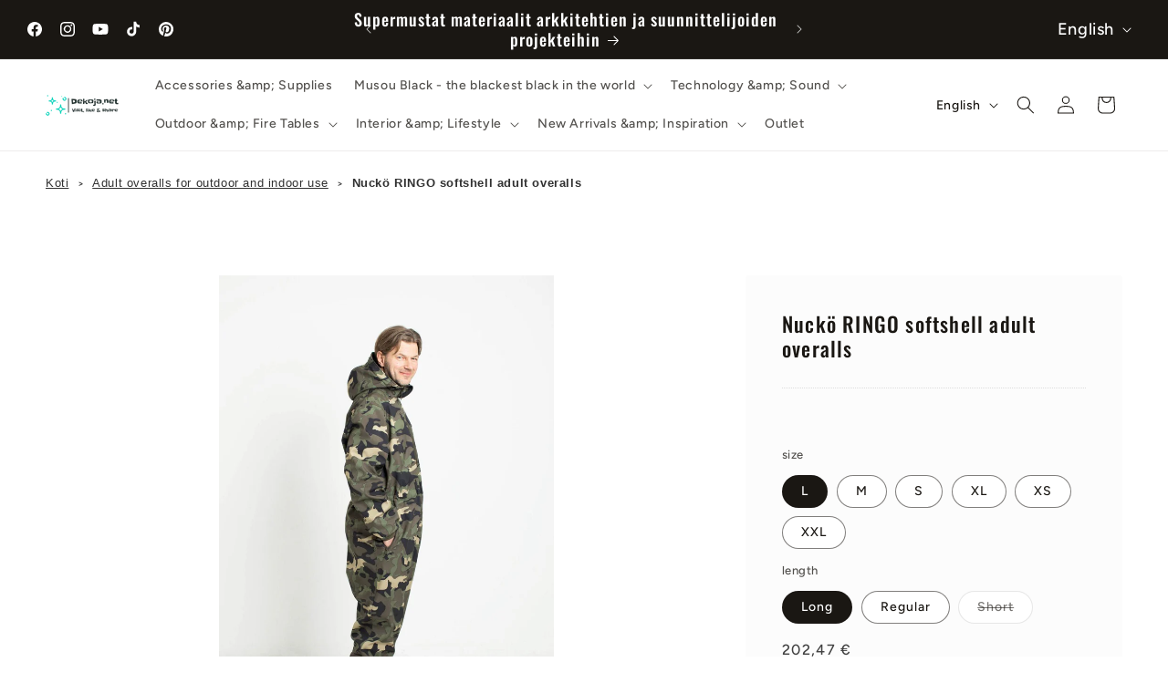

--- FILE ---
content_type: text/html; charset=utf-8
request_url: https://dekoja.net/en-fi/products/ringo-softshell-haalarit
body_size: 79181
content:
<!doctype html>
<html class="js" lang="en">
  <head>
	<!-- Added by AVADA SEO Suite -->
	

	<!-- /Added by AVADA SEO Suite -->
    
  <h2></h2>
      <h2></h2>

<!-- Google tag (gtag.js) -->
<script async src="https://www.googletagmanager.com/gtag/js?id=GT-K8GMNCPN"></script>
<script>
  window.dataLayer = window.dataLayer || [];
  function gtag(){dataLayer.push(arguments);}
  gtag('js', new Date());

  gtag('config', 'GT-K8GMNCPN');
</script>
    
    <meta charset="utf-8">
    <meta http-equiv="X-UA-Compatible" content="IE=edge">
    <meta name="viewport" content="width=device-width,initial-scale=1">
    <meta name="theme-color" content="">
    <link rel="canonical" href="https://dekoja.net/en-fi/products/ringo-softshell-haalarit"><link rel="icon" type="image/png" href="//dekoja.net/cdn/shop/files/dekojanet-favicon-color.png?crop=center&height=32&v=1705438431&width=32"><link rel="preconnect" href="https://fonts.shopifycdn.com" crossorigin><title>
      RINGO softshell adult overalls - Nuckö - Order now!
 &ndash; Dekoja.net</title>

    
      <meta name="description" content="Nuckö&#39;s RINGO Softshell overalls for adults. The overalls are weatherproof, offering protection from both rain and wind. Comfortable for the cabin, jogging, outdoor activities and trips. Now these rare adult overalls are finally available in Finland! Order yours right away from us in the dekoja.net online store.">
    

    

<meta property="og:site_name" content="Dekoja.net">
<meta property="og:url" content="https://dekoja.net/en-fi/products/ringo-softshell-haalarit">
<meta property="og:title" content="RINGO softshell adult overalls - Nuckö - Order now!">
<meta property="og:type" content="product">
<meta property="og:description" content="Nuckö&#39;s RINGO Softshell overalls for adults. The overalls are weatherproof, offering protection from both rain and wind. Comfortable for the cabin, jogging, outdoor activities and trips. Now these rare adult overalls are finally available in Finland! Order yours right away from us in the dekoja.net online store."><meta property="og:image" content="http://dekoja.net/cdn/shop/products/nucko-ringo-softshell-aikuisten-haalarit-31602346.jpg?v=1751155250">
  <meta property="og:image:secure_url" content="https://dekoja.net/cdn/shop/products/nucko-ringo-softshell-aikuisten-haalarit-31602346.jpg?v=1751155250">
  <meta property="og:image:width" content="980">
  <meta property="og:image:height" content="1470"><meta property="og:price:amount" content="202,47">
  <meta property="og:price:currency" content="EUR"><meta name="twitter:card" content="summary_large_image">
<meta name="twitter:title" content="RINGO softshell adult overalls - Nuckö - Order now!">
<meta name="twitter:description" content="Nuckö&#39;s RINGO Softshell overalls for adults. The overalls are weatherproof, offering protection from both rain and wind. Comfortable for the cabin, jogging, outdoor activities and trips. Now these rare adult overalls are finally available in Finland! Order yours right away from us in the dekoja.net online store.">


    <script src="//dekoja.net/cdn/shop/t/72/assets/constants.js?v=132983761750457495441768937543" defer="defer"></script>
    <script src="//dekoja.net/cdn/shop/t/72/assets/pubsub.js?v=25310214064522200911768937543" defer="defer"></script>
    <script src="//dekoja.net/cdn/shop/t/72/assets/global.js?v=7301445359237545521768937543" defer="defer"></script>
    <script src="//dekoja.net/cdn/shop/t/72/assets/details-disclosure.js?v=13653116266235556501768937543" defer="defer"></script>
    <script src="//dekoja.net/cdn/shop/t/72/assets/details-modal.js?v=25581673532751508451768937543" defer="defer"></script>
    <script src="//dekoja.net/cdn/shop/t/72/assets/search-form.js?v=133129549252120666541768937543" defer="defer"></script><script src="//dekoja.net/cdn/shop/t/72/assets/animations.js?v=88693664871331136111768937543" defer="defer"></script><script>window.performance && window.performance.mark && window.performance.mark('shopify.content_for_header.start');</script><meta name="google-site-verification" content="GWbdb4qhmqIdY_-ut-U7H5gtr6D-dvpXkqlIPffR1jk">
<meta name="facebook-domain-verification" content="gqoyckuz98mtyckv9pfcje3wz5cg61">
<meta name="facebook-domain-verification" content="5brqzajxxg9ju32zbi31988l5tge5t">
<meta name="facebook-domain-verification" content="ibb3x8mtb7kuqfuzsfyk993sdf9on8">
<meta id="shopify-digital-wallet" name="shopify-digital-wallet" content="/35119693869/digital_wallets/dialog">
<meta name="shopify-checkout-api-token" content="d3e6b0535c2f822a9afb196366c3b123">
<meta id="in-context-paypal-metadata" data-shop-id="35119693869" data-venmo-supported="false" data-environment="production" data-locale="en_US" data-paypal-v4="true" data-currency="EUR">
<link rel="alternate" hreflang="x-default" href="https://dekoja.net/products/ringo-softshell-haalarit">
<link rel="alternate" hreflang="fi" href="https://dekoja.net/products/ringo-softshell-haalarit">
<link rel="alternate" hreflang="pl" href="https://dekoja.net/pl/products/ringo-softshell-haalarit">
<link rel="alternate" hreflang="en" href="https://dekoja.net/en/products/ringo-softshell-haalarit">
<link rel="alternate" hreflang="fi-BE" href="https://dekoja.net/fi-fi/products/ringo-softshell-haalarit">
<link rel="alternate" hreflang="en-BE" href="https://dekoja.net/en-fi/products/ringo-softshell-haalarit">
<link rel="alternate" hreflang="pl-BE" href="https://dekoja.net/pl-fi/products/ringo-softshell-haalarit">
<link rel="alternate" hreflang="fi-BG" href="https://dekoja.net/fi-fi/products/ringo-softshell-haalarit">
<link rel="alternate" hreflang="en-BG" href="https://dekoja.net/en-fi/products/ringo-softshell-haalarit">
<link rel="alternate" hreflang="pl-BG" href="https://dekoja.net/pl-fi/products/ringo-softshell-haalarit">
<link rel="alternate" hreflang="fi-ES" href="https://dekoja.net/fi-fi/products/ringo-softshell-haalarit">
<link rel="alternate" hreflang="en-ES" href="https://dekoja.net/en-fi/products/ringo-softshell-haalarit">
<link rel="alternate" hreflang="pl-ES" href="https://dekoja.net/pl-fi/products/ringo-softshell-haalarit">
<link rel="alternate" hreflang="fi-IE" href="https://dekoja.net/fi-fi/products/ringo-softshell-haalarit">
<link rel="alternate" hreflang="en-IE" href="https://dekoja.net/en-fi/products/ringo-softshell-haalarit">
<link rel="alternate" hreflang="pl-IE" href="https://dekoja.net/pl-fi/products/ringo-softshell-haalarit">
<link rel="alternate" hreflang="fi-IT" href="https://dekoja.net/fi-fi/products/ringo-softshell-haalarit">
<link rel="alternate" hreflang="en-IT" href="https://dekoja.net/en-fi/products/ringo-softshell-haalarit">
<link rel="alternate" hreflang="pl-IT" href="https://dekoja.net/pl-fi/products/ringo-softshell-haalarit">
<link rel="alternate" hreflang="fi-AT" href="https://dekoja.net/fi-fi/products/ringo-softshell-haalarit">
<link rel="alternate" hreflang="en-AT" href="https://dekoja.net/en-fi/products/ringo-softshell-haalarit">
<link rel="alternate" hreflang="pl-AT" href="https://dekoja.net/pl-fi/products/ringo-softshell-haalarit">
<link rel="alternate" hreflang="fi-GR" href="https://dekoja.net/fi-fi/products/ringo-softshell-haalarit">
<link rel="alternate" hreflang="en-GR" href="https://dekoja.net/en-fi/products/ringo-softshell-haalarit">
<link rel="alternate" hreflang="pl-GR" href="https://dekoja.net/pl-fi/products/ringo-softshell-haalarit">
<link rel="alternate" hreflang="fi-HR" href="https://dekoja.net/fi-fi/products/ringo-softshell-haalarit">
<link rel="alternate" hreflang="en-HR" href="https://dekoja.net/en-fi/products/ringo-softshell-haalarit">
<link rel="alternate" hreflang="pl-HR" href="https://dekoja.net/pl-fi/products/ringo-softshell-haalarit">
<link rel="alternate" hreflang="fi-LV" href="https://dekoja.net/fi-fi/products/ringo-softshell-haalarit">
<link rel="alternate" hreflang="en-LV" href="https://dekoja.net/en-fi/products/ringo-softshell-haalarit">
<link rel="alternate" hreflang="pl-LV" href="https://dekoja.net/pl-fi/products/ringo-softshell-haalarit">
<link rel="alternate" hreflang="fi-LT" href="https://dekoja.net/fi-fi/products/ringo-softshell-haalarit">
<link rel="alternate" hreflang="en-LT" href="https://dekoja.net/en-fi/products/ringo-softshell-haalarit">
<link rel="alternate" hreflang="pl-LT" href="https://dekoja.net/pl-fi/products/ringo-softshell-haalarit">
<link rel="alternate" hreflang="fi-LU" href="https://dekoja.net/fi-fi/products/ringo-softshell-haalarit">
<link rel="alternate" hreflang="en-LU" href="https://dekoja.net/en-fi/products/ringo-softshell-haalarit">
<link rel="alternate" hreflang="pl-LU" href="https://dekoja.net/pl-fi/products/ringo-softshell-haalarit">
<link rel="alternate" hreflang="fi-MT" href="https://dekoja.net/fi-fi/products/ringo-softshell-haalarit">
<link rel="alternate" hreflang="en-MT" href="https://dekoja.net/en-fi/products/ringo-softshell-haalarit">
<link rel="alternate" hreflang="pl-MT" href="https://dekoja.net/pl-fi/products/ringo-softshell-haalarit">
<link rel="alternate" hreflang="fi-PT" href="https://dekoja.net/fi-fi/products/ringo-softshell-haalarit">
<link rel="alternate" hreflang="en-PT" href="https://dekoja.net/en-fi/products/ringo-softshell-haalarit">
<link rel="alternate" hreflang="pl-PT" href="https://dekoja.net/pl-fi/products/ringo-softshell-haalarit">
<link rel="alternate" hreflang="fi-PL" href="https://dekoja.net/fi-fi/products/ringo-softshell-haalarit">
<link rel="alternate" hreflang="en-PL" href="https://dekoja.net/en-fi/products/ringo-softshell-haalarit">
<link rel="alternate" hreflang="pl-PL" href="https://dekoja.net/pl-fi/products/ringo-softshell-haalarit">
<link rel="alternate" hreflang="fi-FR" href="https://dekoja.net/fi-fi/products/ringo-softshell-haalarit">
<link rel="alternate" hreflang="en-FR" href="https://dekoja.net/en-fi/products/ringo-softshell-haalarit">
<link rel="alternate" hreflang="pl-FR" href="https://dekoja.net/pl-fi/products/ringo-softshell-haalarit">
<link rel="alternate" hreflang="fi-RO" href="https://dekoja.net/fi-fi/products/ringo-softshell-haalarit">
<link rel="alternate" hreflang="en-RO" href="https://dekoja.net/en-fi/products/ringo-softshell-haalarit">
<link rel="alternate" hreflang="pl-RO" href="https://dekoja.net/pl-fi/products/ringo-softshell-haalarit">
<link rel="alternate" hreflang="fi-SE" href="https://dekoja.net/fi-fi/products/ringo-softshell-haalarit">
<link rel="alternate" hreflang="en-SE" href="https://dekoja.net/en-fi/products/ringo-softshell-haalarit">
<link rel="alternate" hreflang="pl-SE" href="https://dekoja.net/pl-fi/products/ringo-softshell-haalarit">
<link rel="alternate" hreflang="fi-SK" href="https://dekoja.net/fi-fi/products/ringo-softshell-haalarit">
<link rel="alternate" hreflang="en-SK" href="https://dekoja.net/en-fi/products/ringo-softshell-haalarit">
<link rel="alternate" hreflang="pl-SK" href="https://dekoja.net/pl-fi/products/ringo-softshell-haalarit">
<link rel="alternate" hreflang="fi-SI" href="https://dekoja.net/fi-fi/products/ringo-softshell-haalarit">
<link rel="alternate" hreflang="en-SI" href="https://dekoja.net/en-fi/products/ringo-softshell-haalarit">
<link rel="alternate" hreflang="pl-SI" href="https://dekoja.net/pl-fi/products/ringo-softshell-haalarit">
<link rel="alternate" hreflang="fi-DK" href="https://dekoja.net/fi-fi/products/ringo-softshell-haalarit">
<link rel="alternate" hreflang="en-DK" href="https://dekoja.net/en-fi/products/ringo-softshell-haalarit">
<link rel="alternate" hreflang="pl-DK" href="https://dekoja.net/pl-fi/products/ringo-softshell-haalarit">
<link rel="alternate" hreflang="fi-CZ" href="https://dekoja.net/fi-fi/products/ringo-softshell-haalarit">
<link rel="alternate" hreflang="en-CZ" href="https://dekoja.net/en-fi/products/ringo-softshell-haalarit">
<link rel="alternate" hreflang="pl-CZ" href="https://dekoja.net/pl-fi/products/ringo-softshell-haalarit">
<link rel="alternate" hreflang="fi-HU" href="https://dekoja.net/fi-fi/products/ringo-softshell-haalarit">
<link rel="alternate" hreflang="en-HU" href="https://dekoja.net/en-fi/products/ringo-softshell-haalarit">
<link rel="alternate" hreflang="pl-HU" href="https://dekoja.net/pl-fi/products/ringo-softshell-haalarit">
<link rel="alternate" hreflang="fi-EE" href="https://dekoja.net/fi-fi/products/ringo-softshell-haalarit">
<link rel="alternate" hreflang="en-EE" href="https://dekoja.net/en-fi/products/ringo-softshell-haalarit">
<link rel="alternate" hreflang="pl-EE" href="https://dekoja.net/pl-fi/products/ringo-softshell-haalarit">
<link rel="alternate" hreflang="fi-CY" href="https://dekoja.net/fi-fi/products/ringo-softshell-haalarit">
<link rel="alternate" hreflang="en-CY" href="https://dekoja.net/en-fi/products/ringo-softshell-haalarit">
<link rel="alternate" hreflang="pl-CY" href="https://dekoja.net/pl-fi/products/ringo-softshell-haalarit">
<link rel="alternate" hreflang="fi-DE" href="https://dekoja.net/fi-fi/products/ringo-softshell-haalarit">
<link rel="alternate" hreflang="en-DE" href="https://dekoja.net/en-fi/products/ringo-softshell-haalarit">
<link rel="alternate" hreflang="pl-DE" href="https://dekoja.net/pl-fi/products/ringo-softshell-haalarit">
<link rel="alternate" hreflang="fi-IS" href="https://dekoja.net/fi-fi/products/ringo-softshell-haalarit">
<link rel="alternate" hreflang="en-IS" href="https://dekoja.net/en-fi/products/ringo-softshell-haalarit">
<link rel="alternate" hreflang="pl-IS" href="https://dekoja.net/pl-fi/products/ringo-softshell-haalarit">
<link rel="alternate" hreflang="fi-LI" href="https://dekoja.net/fi-fi/products/ringo-softshell-haalarit">
<link rel="alternate" hreflang="en-LI" href="https://dekoja.net/en-fi/products/ringo-softshell-haalarit">
<link rel="alternate" hreflang="pl-LI" href="https://dekoja.net/pl-fi/products/ringo-softshell-haalarit">
<link rel="alternate" hreflang="fi-NO" href="https://dekoja.net/fi-fi/products/ringo-softshell-haalarit">
<link rel="alternate" hreflang="en-NO" href="https://dekoja.net/en-fi/products/ringo-softshell-haalarit">
<link rel="alternate" hreflang="pl-NO" href="https://dekoja.net/pl-fi/products/ringo-softshell-haalarit">
<link rel="alternate" hreflang="fi-CH" href="https://dekoja.net/fi-fi/products/ringo-softshell-haalarit">
<link rel="alternate" hreflang="en-CH" href="https://dekoja.net/en-fi/products/ringo-softshell-haalarit">
<link rel="alternate" hreflang="pl-CH" href="https://dekoja.net/pl-fi/products/ringo-softshell-haalarit">
<link rel="alternate" hreflang="fi-GB" href="https://dekoja.net/fi-fi/products/ringo-softshell-haalarit">
<link rel="alternate" hreflang="en-GB" href="https://dekoja.net/en-fi/products/ringo-softshell-haalarit">
<link rel="alternate" hreflang="pl-GB" href="https://dekoja.net/pl-fi/products/ringo-softshell-haalarit">
<link rel="alternate" hreflang="fi-AL" href="https://dekoja.net/fi-fi/products/ringo-softshell-haalarit">
<link rel="alternate" hreflang="en-AL" href="https://dekoja.net/en-fi/products/ringo-softshell-haalarit">
<link rel="alternate" hreflang="pl-AL" href="https://dekoja.net/pl-fi/products/ringo-softshell-haalarit">
<link rel="alternate" hreflang="fi-AD" href="https://dekoja.net/fi-fi/products/ringo-softshell-haalarit">
<link rel="alternate" hreflang="en-AD" href="https://dekoja.net/en-fi/products/ringo-softshell-haalarit">
<link rel="alternate" hreflang="pl-AD" href="https://dekoja.net/pl-fi/products/ringo-softshell-haalarit">
<link rel="alternate" hreflang="fi-BA" href="https://dekoja.net/fi-fi/products/ringo-softshell-haalarit">
<link rel="alternate" hreflang="en-BA" href="https://dekoja.net/en-fi/products/ringo-softshell-haalarit">
<link rel="alternate" hreflang="pl-BA" href="https://dekoja.net/pl-fi/products/ringo-softshell-haalarit">
<link rel="alternate" hreflang="fi-MK" href="https://dekoja.net/fi-fi/products/ringo-softshell-haalarit">
<link rel="alternate" hreflang="en-MK" href="https://dekoja.net/en-fi/products/ringo-softshell-haalarit">
<link rel="alternate" hreflang="pl-MK" href="https://dekoja.net/pl-fi/products/ringo-softshell-haalarit">
<link rel="alternate" hreflang="fi-MD" href="https://dekoja.net/fi-fi/products/ringo-softshell-haalarit">
<link rel="alternate" hreflang="en-MD" href="https://dekoja.net/en-fi/products/ringo-softshell-haalarit">
<link rel="alternate" hreflang="pl-MD" href="https://dekoja.net/pl-fi/products/ringo-softshell-haalarit">
<link rel="alternate" hreflang="fi-MC" href="https://dekoja.net/fi-fi/products/ringo-softshell-haalarit">
<link rel="alternate" hreflang="en-MC" href="https://dekoja.net/en-fi/products/ringo-softshell-haalarit">
<link rel="alternate" hreflang="pl-MC" href="https://dekoja.net/pl-fi/products/ringo-softshell-haalarit">
<link rel="alternate" hreflang="fi-ME" href="https://dekoja.net/fi-fi/products/ringo-softshell-haalarit">
<link rel="alternate" hreflang="en-ME" href="https://dekoja.net/en-fi/products/ringo-softshell-haalarit">
<link rel="alternate" hreflang="pl-ME" href="https://dekoja.net/pl-fi/products/ringo-softshell-haalarit">
<link rel="alternate" hreflang="fi-NL" href="https://dekoja.net/fi-fi/products/ringo-softshell-haalarit">
<link rel="alternate" hreflang="en-NL" href="https://dekoja.net/en-fi/products/ringo-softshell-haalarit">
<link rel="alternate" hreflang="pl-NL" href="https://dekoja.net/pl-fi/products/ringo-softshell-haalarit">
<link rel="alternate" hreflang="fi-SM" href="https://dekoja.net/fi-fi/products/ringo-softshell-haalarit">
<link rel="alternate" hreflang="en-SM" href="https://dekoja.net/en-fi/products/ringo-softshell-haalarit">
<link rel="alternate" hreflang="pl-SM" href="https://dekoja.net/pl-fi/products/ringo-softshell-haalarit">
<link rel="alternate" hreflang="fi-RS" href="https://dekoja.net/fi-fi/products/ringo-softshell-haalarit">
<link rel="alternate" hreflang="en-RS" href="https://dekoja.net/en-fi/products/ringo-softshell-haalarit">
<link rel="alternate" hreflang="pl-RS" href="https://dekoja.net/pl-fi/products/ringo-softshell-haalarit">
<link rel="alternate" hreflang="fi-UA" href="https://dekoja.net/fi-fi/products/ringo-softshell-haalarit">
<link rel="alternate" hreflang="en-UA" href="https://dekoja.net/en-fi/products/ringo-softshell-haalarit">
<link rel="alternate" hreflang="pl-UA" href="https://dekoja.net/pl-fi/products/ringo-softshell-haalarit">
<link rel="alternate" hreflang="fi-VA" href="https://dekoja.net/fi-fi/products/ringo-softshell-haalarit">
<link rel="alternate" hreflang="en-VA" href="https://dekoja.net/en-fi/products/ringo-softshell-haalarit">
<link rel="alternate" hreflang="pl-VA" href="https://dekoja.net/pl-fi/products/ringo-softshell-haalarit">
<link rel="alternate" hreflang="fi-AX" href="https://dekoja.net/fi-fi/products/ringo-softshell-haalarit">
<link rel="alternate" hreflang="en-AX" href="https://dekoja.net/en-fi/products/ringo-softshell-haalarit">
<link rel="alternate" hreflang="pl-AX" href="https://dekoja.net/pl-fi/products/ringo-softshell-haalarit">
<link rel="alternate" hreflang="fi-FO" href="https://dekoja.net/fi-fi/products/ringo-softshell-haalarit">
<link rel="alternate" hreflang="en-FO" href="https://dekoja.net/en-fi/products/ringo-softshell-haalarit">
<link rel="alternate" hreflang="pl-FO" href="https://dekoja.net/pl-fi/products/ringo-softshell-haalarit">
<link rel="alternate" hreflang="fi-GG" href="https://dekoja.net/fi-fi/products/ringo-softshell-haalarit">
<link rel="alternate" hreflang="en-GG" href="https://dekoja.net/en-fi/products/ringo-softshell-haalarit">
<link rel="alternate" hreflang="pl-GG" href="https://dekoja.net/pl-fi/products/ringo-softshell-haalarit">
<link rel="alternate" hreflang="fi-GI" href="https://dekoja.net/fi-fi/products/ringo-softshell-haalarit">
<link rel="alternate" hreflang="en-GI" href="https://dekoja.net/en-fi/products/ringo-softshell-haalarit">
<link rel="alternate" hreflang="pl-GI" href="https://dekoja.net/pl-fi/products/ringo-softshell-haalarit">
<link rel="alternate" hreflang="fi-JE" href="https://dekoja.net/fi-fi/products/ringo-softshell-haalarit">
<link rel="alternate" hreflang="en-JE" href="https://dekoja.net/en-fi/products/ringo-softshell-haalarit">
<link rel="alternate" hreflang="pl-JE" href="https://dekoja.net/pl-fi/products/ringo-softshell-haalarit">
<link rel="alternate" hreflang="fi-BY" href="https://dekoja.net/fi-fi/products/ringo-softshell-haalarit">
<link rel="alternate" hreflang="en-BY" href="https://dekoja.net/en-fi/products/ringo-softshell-haalarit">
<link rel="alternate" hreflang="pl-BY" href="https://dekoja.net/pl-fi/products/ringo-softshell-haalarit">
<link rel="alternate" hreflang="fi-IM" href="https://dekoja.net/fi-fi/products/ringo-softshell-haalarit">
<link rel="alternate" hreflang="en-IM" href="https://dekoja.net/en-fi/products/ringo-softshell-haalarit">
<link rel="alternate" hreflang="pl-IM" href="https://dekoja.net/pl-fi/products/ringo-softshell-haalarit">
<link rel="alternate" hreflang="fi-XK" href="https://dekoja.net/fi-fi/products/ringo-softshell-haalarit">
<link rel="alternate" hreflang="en-XK" href="https://dekoja.net/en-fi/products/ringo-softshell-haalarit">
<link rel="alternate" hreflang="pl-XK" href="https://dekoja.net/pl-fi/products/ringo-softshell-haalarit">
<link rel="alternate" hreflang="fi-RU" href="https://dekoja.net/fi-fi/products/ringo-softshell-haalarit">
<link rel="alternate" hreflang="en-RU" href="https://dekoja.net/en-fi/products/ringo-softshell-haalarit">
<link rel="alternate" hreflang="pl-RU" href="https://dekoja.net/pl-fi/products/ringo-softshell-haalarit">
<link rel="alternate" hreflang="fi-SJ" href="https://dekoja.net/fi-fi/products/ringo-softshell-haalarit">
<link rel="alternate" hreflang="en-SJ" href="https://dekoja.net/en-fi/products/ringo-softshell-haalarit">
<link rel="alternate" hreflang="pl-SJ" href="https://dekoja.net/pl-fi/products/ringo-softshell-haalarit">
<link rel="alternate" type="application/json+oembed" href="https://dekoja.net/en-fi/products/ringo-softshell-haalarit.oembed">
<script async="async" src="/checkouts/internal/preloads.js?locale=en-BE"></script>
<link rel="preconnect" href="https://shop.app" crossorigin="anonymous">
<script async="async" src="https://shop.app/checkouts/internal/preloads.js?locale=en-BE&shop_id=35119693869" crossorigin="anonymous"></script>
<script id="apple-pay-shop-capabilities" type="application/json">{"shopId":35119693869,"countryCode":"FI","currencyCode":"EUR","merchantCapabilities":["supports3DS"],"merchantId":"gid:\/\/shopify\/Shop\/35119693869","merchantName":"Dekoja.net","requiredBillingContactFields":["postalAddress","email","phone"],"requiredShippingContactFields":["postalAddress","email","phone"],"shippingType":"shipping","supportedNetworks":["visa","maestro","masterCard","amex"],"total":{"type":"pending","label":"Dekoja.net","amount":"1.00"},"shopifyPaymentsEnabled":true,"supportsSubscriptions":true}</script>
<script id="shopify-features" type="application/json">{"accessToken":"d3e6b0535c2f822a9afb196366c3b123","betas":["rich-media-storefront-analytics"],"domain":"dekoja.net","predictiveSearch":true,"shopId":35119693869,"locale":"en"}</script>
<script>var Shopify = Shopify || {};
Shopify.shop = "pinnedwebstore.myshopify.com";
Shopify.locale = "en";
Shopify.currency = {"active":"EUR","rate":"1.0"};
Shopify.country = "BE";
Shopify.theme = {"name":"Updated copy of Varmuuskopio livessä ennen kaup...","id":181895987528,"schema_name":"Ride","schema_version":"15.4.1","theme_store_id":1500,"role":"main"};
Shopify.theme.handle = "null";
Shopify.theme.style = {"id":null,"handle":null};
Shopify.cdnHost = "dekoja.net/cdn";
Shopify.routes = Shopify.routes || {};
Shopify.routes.root = "/en-fi/";</script>
<script type="module">!function(o){(o.Shopify=o.Shopify||{}).modules=!0}(window);</script>
<script>!function(o){function n(){var o=[];function n(){o.push(Array.prototype.slice.apply(arguments))}return n.q=o,n}var t=o.Shopify=o.Shopify||{};t.loadFeatures=n(),t.autoloadFeatures=n()}(window);</script>
<script>
  window.ShopifyPay = window.ShopifyPay || {};
  window.ShopifyPay.apiHost = "shop.app\/pay";
  window.ShopifyPay.redirectState = null;
</script>
<script id="shop-js-analytics" type="application/json">{"pageType":"product"}</script>
<script defer="defer" async type="module" src="//dekoja.net/cdn/shopifycloud/shop-js/modules/v2/client.init-shop-cart-sync_BT-GjEfc.en.esm.js"></script>
<script defer="defer" async type="module" src="//dekoja.net/cdn/shopifycloud/shop-js/modules/v2/chunk.common_D58fp_Oc.esm.js"></script>
<script defer="defer" async type="module" src="//dekoja.net/cdn/shopifycloud/shop-js/modules/v2/chunk.modal_xMitdFEc.esm.js"></script>
<script type="module">
  await import("//dekoja.net/cdn/shopifycloud/shop-js/modules/v2/client.init-shop-cart-sync_BT-GjEfc.en.esm.js");
await import("//dekoja.net/cdn/shopifycloud/shop-js/modules/v2/chunk.common_D58fp_Oc.esm.js");
await import("//dekoja.net/cdn/shopifycloud/shop-js/modules/v2/chunk.modal_xMitdFEc.esm.js");

  window.Shopify.SignInWithShop?.initShopCartSync?.({"fedCMEnabled":true,"windoidEnabled":true});

</script>
<script>
  window.Shopify = window.Shopify || {};
  if (!window.Shopify.featureAssets) window.Shopify.featureAssets = {};
  window.Shopify.featureAssets['shop-js'] = {"shop-cart-sync":["modules/v2/client.shop-cart-sync_DZOKe7Ll.en.esm.js","modules/v2/chunk.common_D58fp_Oc.esm.js","modules/v2/chunk.modal_xMitdFEc.esm.js"],"init-fed-cm":["modules/v2/client.init-fed-cm_B6oLuCjv.en.esm.js","modules/v2/chunk.common_D58fp_Oc.esm.js","modules/v2/chunk.modal_xMitdFEc.esm.js"],"shop-cash-offers":["modules/v2/client.shop-cash-offers_D2sdYoxE.en.esm.js","modules/v2/chunk.common_D58fp_Oc.esm.js","modules/v2/chunk.modal_xMitdFEc.esm.js"],"shop-login-button":["modules/v2/client.shop-login-button_QeVjl5Y3.en.esm.js","modules/v2/chunk.common_D58fp_Oc.esm.js","modules/v2/chunk.modal_xMitdFEc.esm.js"],"pay-button":["modules/v2/client.pay-button_DXTOsIq6.en.esm.js","modules/v2/chunk.common_D58fp_Oc.esm.js","modules/v2/chunk.modal_xMitdFEc.esm.js"],"shop-button":["modules/v2/client.shop-button_DQZHx9pm.en.esm.js","modules/v2/chunk.common_D58fp_Oc.esm.js","modules/v2/chunk.modal_xMitdFEc.esm.js"],"avatar":["modules/v2/client.avatar_BTnouDA3.en.esm.js"],"init-windoid":["modules/v2/client.init-windoid_CR1B-cfM.en.esm.js","modules/v2/chunk.common_D58fp_Oc.esm.js","modules/v2/chunk.modal_xMitdFEc.esm.js"],"init-shop-for-new-customer-accounts":["modules/v2/client.init-shop-for-new-customer-accounts_C_vY_xzh.en.esm.js","modules/v2/client.shop-login-button_QeVjl5Y3.en.esm.js","modules/v2/chunk.common_D58fp_Oc.esm.js","modules/v2/chunk.modal_xMitdFEc.esm.js"],"init-shop-email-lookup-coordinator":["modules/v2/client.init-shop-email-lookup-coordinator_BI7n9ZSv.en.esm.js","modules/v2/chunk.common_D58fp_Oc.esm.js","modules/v2/chunk.modal_xMitdFEc.esm.js"],"init-shop-cart-sync":["modules/v2/client.init-shop-cart-sync_BT-GjEfc.en.esm.js","modules/v2/chunk.common_D58fp_Oc.esm.js","modules/v2/chunk.modal_xMitdFEc.esm.js"],"shop-toast-manager":["modules/v2/client.shop-toast-manager_DiYdP3xc.en.esm.js","modules/v2/chunk.common_D58fp_Oc.esm.js","modules/v2/chunk.modal_xMitdFEc.esm.js"],"init-customer-accounts":["modules/v2/client.init-customer-accounts_D9ZNqS-Q.en.esm.js","modules/v2/client.shop-login-button_QeVjl5Y3.en.esm.js","modules/v2/chunk.common_D58fp_Oc.esm.js","modules/v2/chunk.modal_xMitdFEc.esm.js"],"init-customer-accounts-sign-up":["modules/v2/client.init-customer-accounts-sign-up_iGw4briv.en.esm.js","modules/v2/client.shop-login-button_QeVjl5Y3.en.esm.js","modules/v2/chunk.common_D58fp_Oc.esm.js","modules/v2/chunk.modal_xMitdFEc.esm.js"],"shop-follow-button":["modules/v2/client.shop-follow-button_CqMgW2wH.en.esm.js","modules/v2/chunk.common_D58fp_Oc.esm.js","modules/v2/chunk.modal_xMitdFEc.esm.js"],"checkout-modal":["modules/v2/client.checkout-modal_xHeaAweL.en.esm.js","modules/v2/chunk.common_D58fp_Oc.esm.js","modules/v2/chunk.modal_xMitdFEc.esm.js"],"shop-login":["modules/v2/client.shop-login_D91U-Q7h.en.esm.js","modules/v2/chunk.common_D58fp_Oc.esm.js","modules/v2/chunk.modal_xMitdFEc.esm.js"],"lead-capture":["modules/v2/client.lead-capture_BJmE1dJe.en.esm.js","modules/v2/chunk.common_D58fp_Oc.esm.js","modules/v2/chunk.modal_xMitdFEc.esm.js"],"payment-terms":["modules/v2/client.payment-terms_Ci9AEqFq.en.esm.js","modules/v2/chunk.common_D58fp_Oc.esm.js","modules/v2/chunk.modal_xMitdFEc.esm.js"]};
</script>
<script>(function() {
  var isLoaded = false;
  function asyncLoad() {
    if (isLoaded) return;
    isLoaded = true;
    var urls = ["https:\/\/rec.autocommerce.io\/recommender_javascript?shop=pinnedwebstore.myshopify.com","\/\/cdn.shopify.com\/proxy\/dbf0c54b44181fd8cacc6209c0c35fb739cd7d97f355a721ea498dd64d9e8d71\/static.cdn.printful.com\/static\/js\/external\/shopify-product-customizer.js?v=0.28\u0026shop=pinnedwebstore.myshopify.com\u0026sp-cache-control=cHVibGljLCBtYXgtYWdlPTkwMA","https:\/\/cdn.hextom.com\/js\/freeshippingbar.js?shop=pinnedwebstore.myshopify.com"];
    for (var i = 0; i < urls.length; i++) {
      var s = document.createElement('script');
      s.type = 'text/javascript';
      s.async = true;
      s.src = urls[i];
      var x = document.getElementsByTagName('script')[0];
      x.parentNode.insertBefore(s, x);
    }
  };
  if(window.attachEvent) {
    window.attachEvent('onload', asyncLoad);
  } else {
    window.addEventListener('load', asyncLoad, false);
  }
})();</script>
<script id="__st">var __st={"a":35119693869,"offset":7200,"reqid":"fb604510-ead8-4e06-9505-644f9b87c90f-1769098913","pageurl":"dekoja.net\/en-fi\/products\/ringo-softshell-haalarit","u":"f79f25ee786b","p":"product","rtyp":"product","rid":8736612614472};</script>
<script>window.ShopifyPaypalV4VisibilityTracking = true;</script>
<script id="captcha-bootstrap">!function(){'use strict';const t='contact',e='account',n='new_comment',o=[[t,t],['blogs',n],['comments',n],[t,'customer']],c=[[e,'customer_login'],[e,'guest_login'],[e,'recover_customer_password'],[e,'create_customer']],r=t=>t.map((([t,e])=>`form[action*='/${t}']:not([data-nocaptcha='true']) input[name='form_type'][value='${e}']`)).join(','),a=t=>()=>t?[...document.querySelectorAll(t)].map((t=>t.form)):[];function s(){const t=[...o],e=r(t);return a(e)}const i='password',u='form_key',d=['recaptcha-v3-token','g-recaptcha-response','h-captcha-response',i],f=()=>{try{return window.sessionStorage}catch{return}},m='__shopify_v',_=t=>t.elements[u];function p(t,e,n=!1){try{const o=window.sessionStorage,c=JSON.parse(o.getItem(e)),{data:r}=function(t){const{data:e,action:n}=t;return t[m]||n?{data:e,action:n}:{data:t,action:n}}(c);for(const[e,n]of Object.entries(r))t.elements[e]&&(t.elements[e].value=n);n&&o.removeItem(e)}catch(o){console.error('form repopulation failed',{error:o})}}const l='form_type',E='cptcha';function T(t){t.dataset[E]=!0}const w=window,h=w.document,L='Shopify',v='ce_forms',y='captcha';let A=!1;((t,e)=>{const n=(g='f06e6c50-85a8-45c8-87d0-21a2b65856fe',I='https://cdn.shopify.com/shopifycloud/storefront-forms-hcaptcha/ce_storefront_forms_captcha_hcaptcha.v1.5.2.iife.js',D={infoText:'Protected by hCaptcha',privacyText:'Privacy',termsText:'Terms'},(t,e,n)=>{const o=w[L][v],c=o.bindForm;if(c)return c(t,g,e,D).then(n);var r;o.q.push([[t,g,e,D],n]),r=I,A||(h.body.append(Object.assign(h.createElement('script'),{id:'captcha-provider',async:!0,src:r})),A=!0)});var g,I,D;w[L]=w[L]||{},w[L][v]=w[L][v]||{},w[L][v].q=[],w[L][y]=w[L][y]||{},w[L][y].protect=function(t,e){n(t,void 0,e),T(t)},Object.freeze(w[L][y]),function(t,e,n,w,h,L){const[v,y,A,g]=function(t,e,n){const i=e?o:[],u=t?c:[],d=[...i,...u],f=r(d),m=r(i),_=r(d.filter((([t,e])=>n.includes(e))));return[a(f),a(m),a(_),s()]}(w,h,L),I=t=>{const e=t.target;return e instanceof HTMLFormElement?e:e&&e.form},D=t=>v().includes(t);t.addEventListener('submit',(t=>{const e=I(t);if(!e)return;const n=D(e)&&!e.dataset.hcaptchaBound&&!e.dataset.recaptchaBound,o=_(e),c=g().includes(e)&&(!o||!o.value);(n||c)&&t.preventDefault(),c&&!n&&(function(t){try{if(!f())return;!function(t){const e=f();if(!e)return;const n=_(t);if(!n)return;const o=n.value;o&&e.removeItem(o)}(t);const e=Array.from(Array(32),(()=>Math.random().toString(36)[2])).join('');!function(t,e){_(t)||t.append(Object.assign(document.createElement('input'),{type:'hidden',name:u})),t.elements[u].value=e}(t,e),function(t,e){const n=f();if(!n)return;const o=[...t.querySelectorAll(`input[type='${i}']`)].map((({name:t})=>t)),c=[...d,...o],r={};for(const[a,s]of new FormData(t).entries())c.includes(a)||(r[a]=s);n.setItem(e,JSON.stringify({[m]:1,action:t.action,data:r}))}(t,e)}catch(e){console.error('failed to persist form',e)}}(e),e.submit())}));const S=(t,e)=>{t&&!t.dataset[E]&&(n(t,e.some((e=>e===t))),T(t))};for(const o of['focusin','change'])t.addEventListener(o,(t=>{const e=I(t);D(e)&&S(e,y())}));const B=e.get('form_key'),M=e.get(l),P=B&&M;t.addEventListener('DOMContentLoaded',(()=>{const t=y();if(P)for(const e of t)e.elements[l].value===M&&p(e,B);[...new Set([...A(),...v().filter((t=>'true'===t.dataset.shopifyCaptcha))])].forEach((e=>S(e,t)))}))}(h,new URLSearchParams(w.location.search),n,t,e,['guest_login'])})(!0,!0)}();</script>
<script integrity="sha256-4kQ18oKyAcykRKYeNunJcIwy7WH5gtpwJnB7kiuLZ1E=" data-source-attribution="shopify.loadfeatures" defer="defer" src="//dekoja.net/cdn/shopifycloud/storefront/assets/storefront/load_feature-a0a9edcb.js" crossorigin="anonymous"></script>
<script crossorigin="anonymous" defer="defer" src="//dekoja.net/cdn/shopifycloud/storefront/assets/shopify_pay/storefront-65b4c6d7.js?v=20250812"></script>
<script data-source-attribution="shopify.dynamic_checkout.dynamic.init">var Shopify=Shopify||{};Shopify.PaymentButton=Shopify.PaymentButton||{isStorefrontPortableWallets:!0,init:function(){window.Shopify.PaymentButton.init=function(){};var t=document.createElement("script");t.src="https://dekoja.net/cdn/shopifycloud/portable-wallets/latest/portable-wallets.en.js",t.type="module",document.head.appendChild(t)}};
</script>
<script data-source-attribution="shopify.dynamic_checkout.buyer_consent">
  function portableWalletsHideBuyerConsent(e){var t=document.getElementById("shopify-buyer-consent"),n=document.getElementById("shopify-subscription-policy-button");t&&n&&(t.classList.add("hidden"),t.setAttribute("aria-hidden","true"),n.removeEventListener("click",e))}function portableWalletsShowBuyerConsent(e){var t=document.getElementById("shopify-buyer-consent"),n=document.getElementById("shopify-subscription-policy-button");t&&n&&(t.classList.remove("hidden"),t.removeAttribute("aria-hidden"),n.addEventListener("click",e))}window.Shopify?.PaymentButton&&(window.Shopify.PaymentButton.hideBuyerConsent=portableWalletsHideBuyerConsent,window.Shopify.PaymentButton.showBuyerConsent=portableWalletsShowBuyerConsent);
</script>
<script data-source-attribution="shopify.dynamic_checkout.cart.bootstrap">document.addEventListener("DOMContentLoaded",(function(){function t(){return document.querySelector("shopify-accelerated-checkout-cart, shopify-accelerated-checkout")}if(t())Shopify.PaymentButton.init();else{new MutationObserver((function(e,n){t()&&(Shopify.PaymentButton.init(),n.disconnect())})).observe(document.body,{childList:!0,subtree:!0})}}));
</script>
<script id='scb4127' type='text/javascript' async='' src='https://dekoja.net/cdn/shopifycloud/privacy-banner/storefront-banner.js'></script><link id="shopify-accelerated-checkout-styles" rel="stylesheet" media="screen" href="https://dekoja.net/cdn/shopifycloud/portable-wallets/latest/accelerated-checkout-backwards-compat.css" crossorigin="anonymous">
<style id="shopify-accelerated-checkout-cart">
        #shopify-buyer-consent {
  margin-top: 1em;
  display: inline-block;
  width: 100%;
}

#shopify-buyer-consent.hidden {
  display: none;
}

#shopify-subscription-policy-button {
  background: none;
  border: none;
  padding: 0;
  text-decoration: underline;
  font-size: inherit;
  cursor: pointer;
}

#shopify-subscription-policy-button::before {
  box-shadow: none;
}

      </style>
<script id="sections-script" data-sections="header" defer="defer" src="//dekoja.net/cdn/shop/t/72/compiled_assets/scripts.js?v=7212"></script>
<script>window.performance && window.performance.mark && window.performance.mark('shopify.content_for_header.end');</script>


    <style data-shopify>
      @font-face {
  font-family: Figtree;
  font-weight: 500;
  font-style: normal;
  font-display: swap;
  src: url("//dekoja.net/cdn/fonts/figtree/figtree_n5.3b6b7df38aa5986536945796e1f947445832047c.woff2") format("woff2"),
       url("//dekoja.net/cdn/fonts/figtree/figtree_n5.f26bf6dcae278b0ed902605f6605fa3338e81dab.woff") format("woff");
}

      @font-face {
  font-family: Figtree;
  font-weight: 700;
  font-style: normal;
  font-display: swap;
  src: url("//dekoja.net/cdn/fonts/figtree/figtree_n7.2fd9bfe01586148e644724096c9d75e8c7a90e55.woff2") format("woff2"),
       url("//dekoja.net/cdn/fonts/figtree/figtree_n7.ea05de92d862f9594794ab281c4c3a67501ef5fc.woff") format("woff");
}

      @font-face {
  font-family: Figtree;
  font-weight: 500;
  font-style: italic;
  font-display: swap;
  src: url("//dekoja.net/cdn/fonts/figtree/figtree_i5.969396f679a62854cf82dbf67acc5721e41351f0.woff2") format("woff2"),
       url("//dekoja.net/cdn/fonts/figtree/figtree_i5.93bc1cad6c73ca9815f9777c49176dfc9d2890dd.woff") format("woff");
}

      @font-face {
  font-family: Figtree;
  font-weight: 700;
  font-style: italic;
  font-display: swap;
  src: url("//dekoja.net/cdn/fonts/figtree/figtree_i7.06add7096a6f2ab742e09ec7e498115904eda1fe.woff2") format("woff2"),
       url("//dekoja.net/cdn/fonts/figtree/figtree_i7.ee584b5fcaccdbb5518c0228158941f8df81b101.woff") format("woff");
}

      @font-face {
  font-family: Oswald;
  font-weight: 500;
  font-style: normal;
  font-display: swap;
  src: url("//dekoja.net/cdn/fonts/oswald/oswald_n5.8ad4910bfdb43e150746ef7aa67f3553e3abe8e2.woff2") format("woff2"),
       url("//dekoja.net/cdn/fonts/oswald/oswald_n5.93ee52108163c48c91111cf33b0a57021467b66e.woff") format("woff");
}


      
        :root,
        .color-background-1 {
          --color-background: 255,255,255;
        
          --gradient-background: #ffffff;
        

        

        --color-foreground: 26,26,26;
        --color-background-contrast: 191,191,191;
        --color-shadow: 26,26,26;
        --color-button: 26,26,26;
        --color-button-text: 255,255,255;
        --color-secondary-button: 255,255,255;
        --color-secondary-button-text: 5,134,119;
        --color-link: 5,134,119;
        --color-badge-foreground: 26,26,26;
        --color-badge-background: 255,255,255;
        --color-badge-border: 26,26,26;
        --payment-terms-background-color: rgb(255 255 255);
      }
      
        
        .color-background-2 {
          --color-background: 255,255,255;
        
          --gradient-background: #ffffff;
        

        

        --color-foreground: 26,23,19;
        --color-background-contrast: 191,191,191;
        --color-shadow: 46,46,46;
        --color-button: 255,165,0;
        --color-button-text: 26,23,19;
        --color-secondary-button: 255,255,255;
        --color-secondary-button-text: 5,134,119;
        --color-link: 5,134,119;
        --color-badge-foreground: 26,23,19;
        --color-badge-background: 255,255,255;
        --color-badge-border: 26,23,19;
        --payment-terms-background-color: rgb(255 255 255);
      }
      
        
        .color-inverse {
          --color-background: 26,23,19;
        
          --gradient-background: #1a1713;
        

        

        --color-foreground: 255,255,255;
        --color-background-contrast: 166,152,134;
        --color-shadow: 40,40,40;
        --color-button: 224,213,198;
        --color-button-text: 49,49,49;
        --color-secondary-button: 26,23,19;
        --color-secondary-button-text: 224,213,198;
        --color-link: 224,213,198;
        --color-badge-foreground: 255,255,255;
        --color-badge-background: 26,23,19;
        --color-badge-border: 255,255,255;
        --payment-terms-background-color: rgb(26 23 19);
      }
      
        
        .color-accent-1 {
          --color-background: 224,213,198;
        
          --gradient-background: #e0d5c6;
        

        

        --color-foreground: 65,65,65;
        --color-background-contrast: 179,152,115;
        --color-shadow: 42,42,42;
        --color-button: 5,134,119;
        --color-button-text: 255,255,255;
        --color-secondary-button: 224,213,198;
        --color-secondary-button-text: 42,42,42;
        --color-link: 42,42,42;
        --color-badge-foreground: 65,65,65;
        --color-badge-background: 224,213,198;
        --color-badge-border: 65,65,65;
        --payment-terms-background-color: rgb(224 213 198);
      }
      
        
        .color-accent-2 {
          --color-background: 226,226,226;
        
          --gradient-background: #e2e2e2;
        

        

        --color-foreground: 49,49,49;
        --color-background-contrast: 162,162,162;
        --color-shadow: 37,37,37;
        --color-button: 204,213,174;
        --color-button-text: 49,49,49;
        --color-secondary-button: 226,226,226;
        --color-secondary-button-text: 5,134,119;
        --color-link: 5,134,119;
        --color-badge-foreground: 49,49,49;
        --color-badge-background: 226,226,226;
        --color-badge-border: 49,49,49;
        --payment-terms-background-color: rgb(226 226 226);
      }
      
        
        .color-scheme-dccfc67d-e620-4e7a-a0c5-73e7f55f62fa {
          --color-background: 31,31,33;
        
          --gradient-background: #1f1f21;
        

        

        --color-foreground: 245,245,245;
        --color-background-contrast: 43,43,46;
        --color-shadow: 255,249,249;
        --color-button: 245,245,245;
        --color-button-text: 31,31,33;
        --color-secondary-button: 31,31,33;
        --color-secondary-button-text: 31,31,33;
        --color-link: 31,31,33;
        --color-badge-foreground: 245,245,245;
        --color-badge-background: 31,31,33;
        --color-badge-border: 245,245,245;
        --payment-terms-background-color: rgb(31 31 33);
      }
      
        
        .color-scheme-742eae50-1f03-49f8-943a-30ad1c1eb93b {
          --color-background: 255,255,255;
        
          --gradient-background: #ffffff;
        

        

        --color-foreground: 0,0,0;
        --color-background-contrast: 191,191,191;
        --color-shadow: 0,0,0;
        --color-button: 255,255,255;
        --color-button-text: 245,245,245;
        --color-secondary-button: 255,255,255;
        --color-secondary-button-text: 5,134,119;
        --color-link: 5,134,119;
        --color-badge-foreground: 0,0,0;
        --color-badge-background: 255,255,255;
        --color-badge-border: 0,0,0;
        --payment-terms-background-color: rgb(255 255 255);
      }
      

      body, .color-background-1, .color-background-2, .color-inverse, .color-accent-1, .color-accent-2, .color-scheme-dccfc67d-e620-4e7a-a0c5-73e7f55f62fa, .color-scheme-742eae50-1f03-49f8-943a-30ad1c1eb93b {
        color: rgba(var(--color-foreground), 0.75);
        background-color: rgb(var(--color-background));
      }

      :root {
        --font-body-family: Figtree, sans-serif;
        --font-body-style: normal;
        --font-body-weight: 500;
        --font-body-weight-bold: 800;

        --font-heading-family: Oswald, sans-serif;
        --font-heading-style: normal;
        --font-heading-weight: 500;

        --font-body-scale: 1.0;
        --font-heading-scale: 1.4;

        --media-padding: px;
        --media-border-opacity: 0.1;
        --media-border-width: 0px;
        --media-radius: 0px;
        --media-shadow-opacity: 0.0;
        --media-shadow-horizontal-offset: 0px;
        --media-shadow-vertical-offset: 4px;
        --media-shadow-blur-radius: 5px;
        --media-shadow-visible: 0;

        --page-width: 160rem;
        --page-width-margin: 0rem;

        --product-card-image-padding: 0.0rem;
        --product-card-corner-radius: 0.0rem;
        --product-card-text-alignment: left;
        --product-card-border-width: 0.0rem;
        --product-card-border-opacity: 0.1;
        --product-card-shadow-opacity: 0.0;
        --product-card-shadow-visible: 0;
        --product-card-shadow-horizontal-offset: 0.0rem;
        --product-card-shadow-vertical-offset: 0.4rem;
        --product-card-shadow-blur-radius: 0.5rem;

        --collection-card-image-padding: 0.0rem;
        --collection-card-corner-radius: 0.0rem;
        --collection-card-text-alignment: left;
        --collection-card-border-width: 0.0rem;
        --collection-card-border-opacity: 0.1;
        --collection-card-shadow-opacity: 0.0;
        --collection-card-shadow-visible: 0;
        --collection-card-shadow-horizontal-offset: 0.0rem;
        --collection-card-shadow-vertical-offset: 0.4rem;
        --collection-card-shadow-blur-radius: 0.5rem;

        --blog-card-image-padding: 0.0rem;
        --blog-card-corner-radius: 0.0rem;
        --blog-card-text-alignment: left;
        --blog-card-border-width: 0.0rem;
        --blog-card-border-opacity: 0.1;
        --blog-card-shadow-opacity: 0.0;
        --blog-card-shadow-visible: 0;
        --blog-card-shadow-horizontal-offset: 0.0rem;
        --blog-card-shadow-vertical-offset: 0.4rem;
        --blog-card-shadow-blur-radius: 0.5rem;

        --badge-corner-radius: 4.0rem;

        --popup-border-width: 1px;
        --popup-border-opacity: 0.1;
        --popup-corner-radius: 0px;
        --popup-shadow-opacity: 0.0;
        --popup-shadow-horizontal-offset: 0px;
        --popup-shadow-vertical-offset: 4px;
        --popup-shadow-blur-radius: 5px;

        --drawer-border-width: 1px;
        --drawer-border-opacity: 0.1;
        --drawer-shadow-opacity: 0.0;
        --drawer-shadow-horizontal-offset: 0px;
        --drawer-shadow-vertical-offset: 4px;
        --drawer-shadow-blur-radius: 5px;

        --spacing-sections-desktop: 52px;
        --spacing-sections-mobile: 36px;

        --grid-desktop-vertical-spacing: 40px;
        --grid-desktop-horizontal-spacing: 40px;
        --grid-mobile-vertical-spacing: 20px;
        --grid-mobile-horizontal-spacing: 20px;

        --text-boxes-border-opacity: 0.1;
        --text-boxes-border-width: 0px;
        --text-boxes-radius: 0px;
        --text-boxes-shadow-opacity: 0.0;
        --text-boxes-shadow-visible: 0;
        --text-boxes-shadow-horizontal-offset: 0px;
        --text-boxes-shadow-vertical-offset: 4px;
        --text-boxes-shadow-blur-radius: 5px;

        --buttons-radius: 0px;
        --buttons-radius-outset: 0px;
        --buttons-border-width: 1px;
        --buttons-border-opacity: 1.0;
        --buttons-shadow-opacity: 0.0;
        --buttons-shadow-visible: 0;
        --buttons-shadow-horizontal-offset: 0px;
        --buttons-shadow-vertical-offset: 4px;
        --buttons-shadow-blur-radius: 5px;
        --buttons-border-offset: 0px;

        --inputs-radius: 0px;
        --inputs-border-width: 1px;
        --inputs-border-opacity: 0.55;
        --inputs-shadow-opacity: 0.0;
        --inputs-shadow-horizontal-offset: 0px;
        --inputs-margin-offset: 0px;
        --inputs-shadow-vertical-offset: 4px;
        --inputs-shadow-blur-radius: 5px;
        --inputs-radius-outset: 0px;

        --variant-pills-radius: 40px;
        --variant-pills-border-width: 1px;
        --variant-pills-border-opacity: 0.55;
        --variant-pills-shadow-opacity: 0.0;
        --variant-pills-shadow-horizontal-offset: 0px;
        --variant-pills-shadow-vertical-offset: 4px;
        --variant-pills-shadow-blur-radius: 5px;
      }

      *,
      *::before,
      *::after {
        box-sizing: inherit;
      }

      html {
        box-sizing: border-box;
        font-size: calc(var(--font-body-scale) * 62.5%);
        height: 100%;
      }

      body {
        display: grid;
        grid-template-rows: auto auto 1fr auto;
        grid-template-columns: 100%;
        min-height: 100%;
        margin: 0;
        font-size: 1.5rem;
        letter-spacing: 0.06rem;
        line-height: calc(1 + 0.8 / var(--font-body-scale));
        font-family: var(--font-body-family);
        font-style: var(--font-body-style);
        font-weight: var(--font-body-weight);
      }

      @media screen and (min-width: 750px) {
        body {
          font-size: 1.6rem;
        }
      }
    </style>

    <link href="//dekoja.net/cdn/shop/t/72/assets/base.aio.min.css?v=88563274409042346371768937552" rel="stylesheet" type="text/css" media="all" />
    <link rel="stylesheet" href="//dekoja.net/cdn/shop/t/72/assets/component-cart-items.aio.min.css?v=13033300910818915211768937558" media="print" onload="this.media='all'">
      <link rel="preload" as="font" href="//dekoja.net/cdn/fonts/figtree/figtree_n5.3b6b7df38aa5986536945796e1f947445832047c.woff2" type="font/woff2" crossorigin>
      

      <link rel="preload" as="font" href="//dekoja.net/cdn/fonts/oswald/oswald_n5.8ad4910bfdb43e150746ef7aa67f3553e3abe8e2.woff2" type="font/woff2" crossorigin>
      
<link href="//dekoja.net/cdn/shop/t/72/assets/component-localization-form.aio.min.css?v=175051877201956953391768937569" rel="stylesheet" type="text/css" media="all" />
      <script src="//dekoja.net/cdn/shop/t/72/assets/localization-form.js?v=144176611646395275351768937543" defer="defer"></script><link
        rel="stylesheet"
        href="//dekoja.net/cdn/shop/t/72/assets/component-predictive-search.aio.min.css?v=68941414836474545621768937576"
        media="print"
        onload="this.media='all'"
      ><script>
      if (Shopify.designMode) {
        document.documentElement.classList.add('shopify-design-mode');
      }
    </script>
  <!-- BEGIN app block: shopify://apps/happy-bundle/blocks/happybundle/8ceef69e-da6d-41b3-b3df-da594ea51f34 --><!--
<link rel="stylesheet" href="https://cdn.shopify.com/extensions/019acb0f-a1bb-78e6-9916-923958a43908/happybundle-298/assets/bb-addons.css">
<link rel="stylesheet" href="https://cdn.shopify.com/extensions/019acb0f-a1bb-78e6-9916-923958a43908/happybundle-298/assets/bb-volumediscount.css">
<link rel="stylesheet" href="https://cdn.shopify.com/extensions/019acb0f-a1bb-78e6-9916-923958a43908/happybundle-298/assets/bb-fixedbundle.css">
<link rel="stylesheet" href="https://cdn.shopify.com/extensions/019acb0f-a1bb-78e6-9916-923958a43908/happybundle-298/assets/bb-fixedbundle-customization.css">
<link rel="stylesheet" href="https://cdn.shopify.com/extensions/019acb0f-a1bb-78e6-9916-923958a43908/happybundle-298/assets/bb-addons-customization.css">
<link rel="stylesheet" href="https://cdn.shopify.com/extensions/019acb0f-a1bb-78e6-9916-923958a43908/happybundle-298/assets/bb-volumediscount-customization.css">
-->
<script>
    
    (function() {
        const originalConsoleLog = console.log;
        
        Object.defineProperty(console, 'log', {
            set(value) {
                console.error('[happybundle] console.log was overwritten with:', value);
            },
            get() {
                return originalConsoleLog;
            },
            configurable: true
        });
    })();
    
    /* Price Calculator for consistent calculations across platforms */
    class PriceCalculator {
        // Convert decimal price to integer cents
        static toCents(amount) {
            // Ensure amount is a number
            const numAmount = typeof amount === 'number' ? amount : parseFloat(amount || 0);
            return Math.round(numAmount * 100);
        }
        
        // Convert integer cents to decimal with exactly 2 decimal places
        static toDecimal(cents) {
            return (cents / 100).toFixed(2);
        }
        
        // Calculate percentage discount amount
        static calculatePercentageDiscount(price, percentage) {
            // Ensure both inputs are numbers
            const numPrice = typeof price === 'number' ? price : parseFloat(price || 0);
            const numPercentage = typeof percentage === 'number' ? percentage : parseFloat(percentage || 0);
            const price_cents = this.toCents(numPrice);
            const discount_amount = Math.round(price_cents * (numPercentage / 100));
            return this.toDecimal(discount_amount);
        }
        
        // Calculate fixed discount amount (just returns the discount amount formatted)
        static calculateFixedDiscount(price, discountAmount) {
            // Ensure discountAmount is a number
            const numDiscount = typeof discountAmount === 'number' ? discountAmount : parseFloat(discountAmount || 0);
            return numDiscount.toFixed(2);
        }
        
        // Add two amounts
        static addAmounts(amount1, amount2) {
            // Ensure both inputs are numbers
            const numAmount1 = typeof amount1 === 'number' ? amount1 : parseFloat(amount1 || 0);
            const numAmount2 = typeof amount2 === 'number' ? amount2 : parseFloat(amount2 || 0);
            const cents1 = this.toCents(numAmount1);
            const cents2 = this.toCents(numAmount2);
            return this.toDecimal(cents1 + cents2);
        }
        
        // Subtract two amounts (amount1 - amount2)
        static subtractAmounts(amount1, amount2) {
            // Ensure both inputs are numbers
            const numAmount1 = typeof amount1 === 'number' ? amount1 : parseFloat(amount1 || 0);
            const numAmount2 = typeof amount2 === 'number' ? amount2 : parseFloat(amount2 || 0);
            const cents1 = this.toCents(numAmount1);
            const cents2 = this.toCents(numAmount2);
            return this.toDecimal(cents1 - cents2);
        }
        
        // Multiply amount by quantity
        static multiplyAmount(amount, quantity) {
            // Ensure amount is a number and quantity is an integer
            const numAmount = typeof amount === 'number' ? amount : parseFloat(amount || 0);
            const numQuantity = typeof quantity === 'number' ? Math.floor(quantity) : parseInt(quantity || 0);
            const cents = this.toCents(numAmount);
            return this.toDecimal(cents * numQuantity);
        }
        
        // Calculate proportional discount (price/total * discount)
        static calculateProportionalDiscount(price, totalPrice, discountAmount) {
            const priceCents = this.toCents(price);
            const totalCents = this.toCents(totalPrice);
            const discountCents = this.toCents(discountAmount);
            
            // Avoid division by zero
            if (totalCents === 0) return "0.00";
            
            const proportionalDiscountCents = Math.round((priceCents * discountCents) / totalCents);
            return this.toDecimal(proportionalDiscountCents);
        }
    }
    
    /*
    // Add some tests to verify the calculations
    if (typeof process !== 'undefined' && process.env.NODE_ENV === 'test') {
        console.log('Running PriceCalculator tests...');
        
        // Test toCents
        console.assert(PriceCalculator.toCents(10.99) === 1099, 'toCents(10.99)');
        console.assert(PriceCalculator.toCents(10.994) === 1099, 'toCents(10.994)');
        console.assert(PriceCalculator.toCents(10.995) === 1100, 'toCents(10.995)');
        
        // Test toDecimal
        console.assert(PriceCalculator.toDecimal(1099) === '10.99', 'toDecimal(1099)');
        console.assert(PriceCalculator.toDecimal(1100) === '11.00', 'toDecimal(1100)');
        
        // Test calculatePercentageDiscount
        console.assert(PriceCalculator.calculatePercentageDiscount(10.99, 20.0) === '2.20', 'calculatePercentageDiscount(10.99, 20)');
        console.assert(PriceCalculator.calculatePercentageDiscount(100.00, 75.0) === '75.00', 'calculatePercentageDiscount(100, 75)');
        
        // Test calculateFixedDiscount
        console.assert(PriceCalculator.calculateFixedDiscount(10.99, 2.00) === '2.00', 'calculateFixedDiscount(10.99, 2.00)');
        
        // Test addAmounts
        console.assert(PriceCalculator.addAmounts(2.20, 3.30) === '5.50', 'addAmounts(2.20, 3.30)');
        
        // Test subtractAmounts
        console.assert(PriceCalculator.subtractAmounts(10.99, 2.20) === '8.79', 'subtractAmounts(10.99, 2.20)');
        console.assert(PriceCalculator.subtractAmounts(100.00, 75.00) === '25.00', 'subtractAmounts(100.00, 75.00)');
        console.assert(PriceCalculator.subtractAmounts(2.20, 3.30) === '-1.10', 'subtractAmounts(2.20, 3.30)');
        
        // Test multiplyAmount
        console.assert(PriceCalculator.multiplyAmount(2.20, 3) === '6.60', 'multiplyAmount(2.20, 3)');
        
        console.log('PriceCalculator tests completed.');
    }
    */
    
    // Set from Liquid (most reliable)
    window.happybundlePageType = "product";
    
    // Set appUrl for all pages
    window.appUrl = "https://app.happybundle.app";
    
    // Set available locales
    window.happybundleStoreLocales = [
        
            "fi",
        
            "en",
        
            "pl"
        
    ];
    
    // Fallback: try to detect in JS if Liquid is unavailable or inconclusive
    if (!window.happybundlePageType || window.happybundlePageType === "null") {
        var path = window.location.pathname;
        if (path === "/cart") {
            window.happybundlePageType = "cart";
        } else if (path.startsWith("/products/")) {
            window.happybundlePageType = "product";
        } else if (path === "/" || path === "") {
            window.happybundlePageType = "index";
        } else if (path.startsWith("/collections/")) {
            window.happybundlePageType = "collection";
        } else {
            window.happybundlePageType = "unknown";
        }
    }
    
    // Optional: log for debugging
    console.log("[happybundle] Detected page type:", window.happybundlePageType);
    
    if (window.happybundlePageType === "cart") {
        console.log("[happybundle] Cart page detected");
        
        // Function to get translations for cart page
        function getTranslations() {
            const CACHE_DURATION = 5000; // 5 minutes in milliseconds
            //            const CACHE_DURATION = 5 * 60 * 1000; // 5 minutes in milliseconds
            
            // Check if we have cached translations that aren't expired
            const storedData = localStorage.getItem('happybundleTranslations');
            if (storedData) {
                const { data: cachedTranslations, timestamp } = JSON.parse(storedData);
                const age = Date.now() - timestamp;
                
                if (age < CACHE_DURATION) {
                    console.log("[happybundle] Using cached translations");
                    window.happybundleTranslations = cachedTranslations;
                    return Promise.resolve(cachedTranslations);
                }
            }
            
            // If no cache or cache expired, fetch fresh translations
            console.log("[happybundle] Fetching fresh translations");
            return fetch(window.appUrl + '/api/store_get_translations', {
                method: 'POST',
                body: JSON.stringify({
                    shop_id: 35119693869,
                    shop_permanent_domain: "pinnedwebstore.myshopify.com",
                    locales: window.happybundleStoreLocales
                })
            })
            .then(response => response.json())
            .then(translations => {
                // Cache the new translations
                localStorage.setItem('happybundleTranslations', JSON.stringify({
                    data: translations,
                    timestamp: Date.now()
                }));
                
                window.happybundleTranslations = translations;
                return translations;
            });
        }
        
        // Get and use translations
        getTranslations().then(translations => {
            console.log("[happybundle] Translations loaded:", translations);
        });
        
        var cssCartBundleDisplay = "https://cdn.shopify.com/extensions/019acb0f-a1bb-78e6-9916-923958a43908/happybundle-298/assets/cart-bundle-display.css";
        var jsCartBundleDisplay = "https://cdn.shopify.com/extensions/019acb0f-a1bb-78e6-9916-923958a43908/happybundle-298/assets/cart-bundle-display.js";
        
        if (cssCartBundleDisplay !== '') {
            const link = document.createElement('link');
            link.rel = 'stylesheet';
            link.href = cssCartBundleDisplay;
            document.head.appendChild(link);
        } else {
            console.error('[happybundle] cssCartBundleDisplay not found');
        }
        
        if (jsCartBundleDisplay !== '') {
            const script = document.createElement('script');
            script.src = jsCartBundleDisplay;
            document.head.appendChild(script);
        } else {
            console.error('[happybundle] jsCartBundleDisplay not found');
        }
    }
    
    if (window.happybundlePageType === "product") {
        
        console.log("[happybundle] Product page detected.");
        window.cssUrls = {
            fixedbundle: {
                happybundle: {
                    default: "https://cdn.shopify.com/extensions/019acb0f-a1bb-78e6-9916-923958a43908/happybundle-298/assets/theme-happybundle-fixedbundle.css",
                    customization: "https://cdn.shopify.com/extensions/019acb0f-a1bb-78e6-9916-923958a43908/happybundle-298/assets/theme-happybundle-fixedbundle-customization.css"
                },
                dawn: {
                    default: "https://cdn.shopify.com/extensions/019acb0f-a1bb-78e6-9916-923958a43908/happybundle-298/assets/theme-dawn-fixedbundle.css",
                    customization: "https://cdn.shopify.com/extensions/019acb0f-a1bb-78e6-9916-923958a43908/happybundle-298/assets/theme-dawn-fixedbundle-customization.css"
                },
            },
            volumediscount: {
                happybundle: {
                    default: "https://cdn.shopify.com/extensions/019acb0f-a1bb-78e6-9916-923958a43908/happybundle-298/assets/theme-happybundle-volumediscount.css",
                    customization: "https://cdn.shopify.com/extensions/019acb0f-a1bb-78e6-9916-923958a43908/happybundle-298/assets/theme-happybundle-volumediscount-customization.css"
                },
            },
            addon: {
                happybundle: {
                    default: "https://cdn.shopify.com/extensions/019acb0f-a1bb-78e6-9916-923958a43908/happybundle-298/assets/theme-happybundle-addon.css",
                    customization: "https://cdn.shopify.com/extensions/019acb0f-a1bb-78e6-9916-923958a43908/happybundle-298/assets/theme-happybundle-addon-customization.css"
                },
            }
        };
        
        (function() {
            // Internal variable to store HappyBundleOffers
            let _happyBundleOffers;
            
            // Define a property on window with getter and setter.
            Object.defineProperty(window, 'HappyBundleOffers', {
                configurable: true,
                enumerable: true,
                get() {
                    return _happyBundleOffers;
                },
                set(newValue) {
                    _happyBundleOffers = newValue;
                    console.log('[happybundle] window.HappyBundleOffers has been set:', newValue);
                    
                    // Dispatch a custom event so other code can react to the change.
                    window.dispatchEvent(new CustomEvent('happyBundleOffersSet', { detail: newValue }));
                }
            });
        })();
        
        window.addEventListener('happyBundleOffersSet', function(event) {
            console.log('[happybundle] Detected window.HappyBundleOffers change:', event.detail);
            
            // Add an observer here that waits for Buy It Now Button to exist, and if it does
            // then hide it as per existing code for this purpose
            // Also add observers for others things to hide, depending on the data in the offer (event.detail)
            // For example quantity and variant selectors, price, etc.
            
            console.log('[happybundle] Executing getOffers()');
            getOffers(event.detail);
            // You can execute additional code here once the variable is set.
        });
        
        function getOffersData() {
            
            var product_collection_ids = [];
            
            
                product_collection_ids.push(616381743432);
            
            
            const params = {
                shop_id: 35119693869,
                shop_permanent_domain: "pinnedwebstore.myshopify.com",
                
                    product_id: 8736612614472,
                    product_gid: "gid://shopify/Product/8736612614472",
                    product_collections: product_collection_ids,
                
                locale: window.Shopify.locale,
                country: window.Shopify.country,
                currency: window.Shopify.currency,
                theme: window.Shopify.theme,
            };
            
            console.log("[happybundle] getOffersData params:");
            console.log(params);
            
            /*
            const hasPerformanceAPI = typeof performance !== 'undefined' && 
            typeof performance.now === 'function';
            
            let performanceStart = null;
            
            if (hasPerformanceAPI) {
                console.log('[happybundle] getOffersData - Performance API is available');
                performanceStart = performance.now();
            }
            else
            {
                console.log('[happybundle] getOffersData - Performance API is not available');
            }
            */
            /*
            fetch(window.appUrl+'/api/store_get_offers', {
                method: 'POST',
                body: JSON.stringify(params),
                keepalive: true,
            })
            .then(Result => Result.json())
            .then(offers => {
                console.log("[happybundle] store_get_offers done");
                if (performanceStart !== null) {
                    const performanceEnd = performance.now();
                    const performanceTime = performanceEnd - performanceStart;
                    
                    // Single validation check
                    if (Number.isFinite(performanceTime)) {
                        console.log(`[happybundle] getOffersData - Load took ${performanceTime.toFixed(2)} ms`);
                    }
                }
                console.log('[happybundle] getOffersData offers:');
                console.log(offers);
                
                window.HappyBundleOffers = offers;
            });
            */
            fetch(window.appUrl + '/api/store_get_offers', {
                method: 'POST',
                body: JSON.stringify(params),
                keepalive: true,
            })
            .then(Result => {
                if (!Result.ok) {
                    throw new Error(`[happybundle] Fetch failed: ${Result.status} ${Result.statusText}`);
                }
                return Result.json();
            })
            .then(offers => {
                console.log("[happybundle] store_get_offers done");
                //      alert("store_get_offers done");
                /*
                if (performanceStart !== null) {
                    const performanceEnd = performance.now();
                    const performanceTime = performanceEnd - performanceStart;
                    if (Number.isFinite(performanceTime)) {
                        console.log(`[happybundle] getOffersData - Load took ${performanceTime.toFixed(2)} ms`);
                    }
                }
                */
                console.log('[happybundle] getOffersData offers:', offers);
                window.HappyBundleOffers = offers;
                
            })
            .catch(error => {
                console.error('[happybundle] Error occurred:', error);
            });
        }
        
        getOffersData();
        
        function getSubmitButton(form, page) {
            let btn = null;
            if (page === "product_page") {
                // First try form-specific selectors
                btn = form.querySelector('button[type="submit"]') ||
                      form.querySelector('input[type="submit"]') ||
                      form.querySelector('.btn-addtocart') ||
                      form.querySelector('button[name="add"]') ||
                      form.querySelector('a.addtocart');

                // If not found in form, try document-wide selectors
                if (!btn) {
                    console.log('[happybundle] Submit button not found in form, trying document-wide selectors');
                    const fallbackSelectors = [
                        '.shopify-product-form .product-form-buttons',
                        '.product-form__submit',
                        '.product-form button[type="submit"]',
                        '.product-form input[type="submit"]',
                        '.product-form__cart button[type="submit"]',
                        '.product__form button[type="submit"]',
                        '#product-form button[type="submit"]',
                        'form[action$="/cart/add"] button[type="submit"]'
                    ];

                    for (const selector of fallbackSelectors) {
                        btn = document.querySelector(selector);
                        if (btn) {
                            console.log('[happybundle] Found submit button with selector:', selector);
                            break;
                        }
                    }

                    if (!btn) {
                        console.error('[happybundle] No submit button found. Checked selectors:', fallbackSelectors);
                    }
                }
            }
            
            if (page === "cart_page") {
                btn = form.querySelector('button[name="checkout"]') ||
                      form.querySelector('input[name="checkout"]') ||
                      document.querySelector('.cart__checkout-button');
            }
            return btn;
        }
        
        function documentGetPaypalButton()
        {
            let btn = null;
            btn = document.querySelector('shopify-paypal-button');
            return btn;
        }
        
        function morePaymentOptionsLink()
        {
            let link = null;
            link = document.querySelector('more-payment-options-link');
            return link;
        }
        
        function documentGetBuyItNowButton()
        {
            let btn = null;
            btn = document.querySelector('[data-testid="Checkout-button"]') ||
            document.querySelector('.shopify-payment-button__button') ||
            document.querySelector('.shopify-payment-button');
            return btn;
        }
        
        function getBuyItNowButton(form) {
            //    const { options } = getAppProps();
            
            let btn = null;
            /*    if (options.buyItNowButtonSelector) {
                btn = document.querySelector(options.buyItNowButtonSelector);
            }
            */
            if (!btn) {
                return (
                    form.querySelector('[data-testid="Checkout-button"]') ||
                    form.querySelector('.shopify-payment-button__button') ||
                    form.querySelector('.shopify-payment-button')
                );
            }
        }
        
        function hideElement(element) {
            element.setAttribute('style', 'display:none; visibility: hidden');
        }
        
        function documentHideAllBuyItNowButtons() {
            // List of selectors for the elements you want to hide
            const selectors = [
                '[data-testid="Checkout-button"]',
                '.shopify-payment-button__button',
                '.shopify-payment-button',
                'shopify-paypal-button',
                'more-payment-options-link'
            ];
            
            // Iterate over each selector
            selectors.forEach(selector => {
                // Find all elements matching the selector
                const elements = document.querySelectorAll(selector);
                
                // Loop through the elements and hide each one
                elements.forEach(element => {
                    hideElement(element);
                });
            });
        }
        
        //  function hideElements(template, settings) {
            function hideElements(template, settings) {
                hideAddToCart(form, page);
                hideBuyItNow(form, page);
                /*
                hideInputBlocks(template);
                hideBadges(template);
                hidePrices(template);
                hideTaxText(template);
                hideVariants(template);
                */
                /*
                // Use default text
                let text = settings.description;
                if (!text || text.length === 0) {
                    text = "This product can't be purchased separately";
                }
                
                if (text) {
                    renderText(template, text);
                }
                */
            }
            
            function hideAddToCart() {
                /*    const { options } = getAppProps();
                const page = "product_page";
                */
                const submitEl = getSubmitButton(form, page);
                if (submitEl) {
                    hideElement(submitEl);
                }
            }
            
            /*
            function hideBuyItNow(template) {
                const btn = getBuyItNowButton(template);
                if (btn) {
                    if (btn.parentElement) {
                        hideElement(btn.parentElement);
                    }
                    
                    // Make a copy
                    var copy = btn.cloneNode(true);
                    hideElement(copy);
                    // Replace the original with the copy
                    btn.parentNode.replaceChild(copy, btn);
                }
            }
            */
            
            async function addToCart(atc_params)
            {
                const response = await fetch(window.Shopify.routes.root + "cart/add.js", {
                    method: "POST",
                    headers: {
                        "Content-Type": "application/json"
                    },
                    body: JSON.stringify(atc_params)
                }).then;
                
                console.log("add to cart response:");
                console.log(response.ok);
                console.log("add to cart response.text:");
                console.log(response.text());
                
                if (!response.ok) {
                    const message = "An error has occured: ${response.status}";
                    throw new Error(message);
                }
                
                //    const movies = await response.json();
                //    return movies;
            }
            
            var hasAddons = false;
            var hasVolumeDiscounts = false;
            var hasFixedBundles = false;
            var hasJS = false;
            var shouldConsoleLog = 0;
            var freeString = 'FREE';
            var translationSelectVariantsForAllProducts = '';
            var buttonAction = 'cart';
            var addToElement = null; // Initialize with default value
            var priceElements = null;
            var quantityElements = null;
            var variantElements = null;
            var FB_showOptionNextToOptionName = false;
            
            function getOffers(offers) {
                
                hasJS = ((typeof offers.js !== 'undefined') && (offers.js !== null));
                hasAddons = ((typeof offers.addons !== 'undefined') && (offers.addons !== null));
                hasVolumeDiscounts = ((typeof offers.volume_discounts !== 'undefined') && (offers.volume_discounts !== null));
                hasFixedBundles = ((typeof offers.fixed_bundles !== 'undefined') && (offers.fixed_bundles !== null));
                freeString = ((typeof offers.freeString !== 'undefined') && (offers.freeString !== null)) ? offers.freeString : 'FREE';
                shouldConsoleLog = ((typeof offers.shouldConsoleLog !== 'undefined') && (offers.shouldConsoleLog !== null)) ? offers.shouldConsoleLog : 0;
                translationSelectVariantsForAllProducts = ((typeof offers.translationSelectVariantsForAllProducts !== 'undefined') && (offers.translationSelectVariantsForAllProducts !== null)) ? offers.translationSelectVariantsForAllProducts : '';
                buttonAction = ((typeof offers.buttonAction !== 'undefined') && (offers.buttonAction !== null)) ? offers.buttonAction : 'cart';
                addToElement = ((typeof offers.addToElement !== 'undefined') && (offers.addToElement !== null)) ? offers.addToElement : null;
                priceElements = ((typeof offers.priceElements !== 'undefined') && (offers.priceElements !== null)) ? offers.priceElements : null;
                quantityElements = ((typeof offers.quantityElements !== 'undefined') && (offers.quantityElements !== null)) ? offers.quantityElements : null;
                variantElements = ((typeof offers.variantElements !== 'undefined') && (offers.variantElements !== null)) ? offers.variantElements : null;
                FB_showOptionNextToOptionName = ((typeof offers?.fixed_bundles?.showOptionNextToOptionName !== 'undefined') && (offers?.fixed_bundles?.showOptionNextToOptionName !== null)) ? offers?.fixed_bundles?.showOptionNextToOptionName : false;
                
                console.log('v14');
                console.log('hasJS: ', hasJS);
                console.log('hasAddons: ', hasAddons);
                console.log('hasVolumeDiscounts: ', hasVolumeDiscounts);
                console.log('hasFixedBundles: ', hasFixedBundles);
                console.log('freeString: ', freeString);
                console.log('shouldConsoleLog: ', shouldConsoleLog);
                console.log('translationSelectVariantsForAllProducts: ', translationSelectVariantsForAllProducts);
                console.log('buttonAction: ', buttonAction);
                console.log('addToElement: ', addToElement);
                console.log('priceElements: ', priceElements);
                console.log('quantityElements: ', quantityElements);
                console.log('variantElements: ', variantElements);
                console.log('FB_showOptionNextToOptionName: ', FB_showOptionNextToOptionName);
                
                bbInit();
                
                if (hasFixedBundles)
                {
                    const mooseFBContainerDefault = document.getElementById("moose-fb__container-default");
                    const mooseFBContainer = document.getElementById("moose-fb__container");
                    
                    // Set Fixed Bundle Customization CSS
                    
                    // Get the selected fixed bundle theme and set static css files for it
                    if (offers?.fixed_bundles?.selectedFixedBundleTheme)
                    {
                        let themeHandle = offers?.fixed_bundles?.selectedFixedBundleTheme;
                        let offerType = 'fixedbundle';
                        
                        // Get Default CSS URL for the selected theme
                        let cssUrlDefault = '';
                        if (window.cssUrls && window.cssUrls[offerType][themeHandle]['default']) {
                            cssUrlDefault = window.cssUrls[offerType][themeHandle]['default'];
                        }
                        
                        console.log("[happybundle] cssUrlDefault: " + cssUrlDefault);
                        
                        // Add Default CSS URL to the page
                        if (cssUrlDefault !== '') {
                            const link = document.createElement('link');
                            link.rel = 'stylesheet';
                            link.href = cssUrlDefault;
                            document.head.appendChild(link);
                        } else {
                            console.error('[happybundle] Fixed Bundle Default CSS Asset URL not found');
                        }
                        
                        // Get Customization CSS URL for the selected theme
                        let cssUrlCustomization = '';
                        if (window.cssUrls && window.cssUrls[offerType][themeHandle]['customization']) {
                            cssUrlCustomization = window.cssUrls[offerType][themeHandle]['customization'];
                        }
                        
                        console.log("[happybundle] cssUrlCustomization: " + cssUrlCustomization);
                        
                        // Add Customization CSS URL to the page
                        if (cssUrlCustomization !== '') {
                            const link = document.createElement('link');
                            link.rel = 'stylesheet';
                            link.href = cssUrlCustomization;
                            document.head.appendChild(link);
                        } else {
                            console.error('[happybundle] Fixed Bundle Customization CSS Asset URL not found');
                        }
                    }
                    
                    if (offers?.fixed_bundles?.cssCustomizationFixedBundle)
                    {
                        console.log('Adding Fixed Bundle Customization CSS');
                        
                        let style = document.getElementById('hb-fixed-bundle-customization-style');
                        if (!style) {
                            style = document.createElement('style');
                            style.id = 'hb-fixed-bundle-customization-style';
                            style.type = 'text/css';
                            document.head.appendChild(style);
                        }
                        style.innerHTML = offers.fixed_bundles.cssCustomizationFixedBundle;
                    }
                    
                    if (offers?.fixed_bundles?.cssMerchantFixedBundle)
                    {
                        console.log('Adding Fixed Bundle Merchant CSS');
                        
                        let style = document.getElementById('hb-fixed-bundle-merchant-style');
                        if (!style) {
                            style = document.createElement('style');
                            style.id = 'hb-fixed-bundle-merchant-style';
                            style.type = 'text/css';
                            document.head.appendChild(style);
                        }
                        style.innerHTML = offers.fixed_bundles.cssMerchantFixedBundle;
                    }
                    
                    if (mooseFBContainer) {
                        // Code to execute if getElementById found an element
                        console.log('mooseFBContainer: Setting fixed bundles');
                        mooseFBContainer.innerHTML = offers.fixed_bundles.html;
                    }
                    else if (mooseFBContainerDefault)
                    {
                        console.log('mooseFBContainerDefault: Setting fixed bundles');
                        mooseFBContainerDefault.innerHTML = offers.fixed_bundles.html;
                    }
                    else
                    {
                        // Code to execute if getElementById did not find an element
                        // Do not show volume discount if there is no place for it
                        console.log('[happybundle] No place for fixed bundles');
                    }
                    /*
                    document.querySelectorAll('.moose-vd__option-block-top').forEach(block => {
                        console.log('.moose-vd__option-block-top:');
                        console.log(block);
                        block.addEventListener('click', function() {
                            const radioButton = this.querySelector('input[type="radio"]');
                            radioButton.checked = true;
                        });
                    });
                    */
                } // end of hasVolumeDiscounts
                
                if (hasVolumeDiscounts)
                {
                    const  mooseVDContainerDefault = document.getElementById("moose-vd__container-default");
                    const  mooseVDContainer = document.getElementById("moose-vd__container");
                    
                    // Set Volume Discount Customization CSS
                    
                    // Get the selected volume discount theme and set static CSS files for it
                    if (offers?.volume_discounts?.selectedVolumeDiscountTheme) {
                        let themeHandle = offers?.volume_discounts?.selectedVolumeDiscountTheme;
                        let offerType = 'volumediscount';
                        
                        // Get Default CSS URL for the selected theme
                        let cssUrlDefault = '';
                        if (window.cssUrls && window.cssUrls[offerType][themeHandle]['default']) {
                            cssUrlDefault = window.cssUrls[offerType][themeHandle]['default'];
                        }
                        
                        console.log("[happybundle] cssUrlDefault: " + cssUrlDefault);
                        
                        // Add Default CSS URL to the page
                        if (cssUrlDefault !== '') {
                            const link = document.createElement('link');
                            link.rel = 'stylesheet';
                            link.href = cssUrlDefault;
                            document.head.appendChild(link);
                        } else {
                            console.error('[happybundle] Volume Discount Default CSS Asset URL not found');
                        }
                        
                        // Get Customization CSS URL for the selected theme
                        let cssUrlCustomization = '';
                        if (window.cssUrls && window.cssUrls[offerType][themeHandle]['customization']) {
                            cssUrlCustomization = window.cssUrls[offerType][themeHandle]['customization'];
                        }
                        
                        console.log("[happybundle] cssUrlCustomization: " + cssUrlCustomization);
                        
                        // Add Customization CSS URL to the page
                        if (cssUrlCustomization !== '') {
                            const link = document.createElement('link');
                            link.rel = 'stylesheet';
                            link.href = cssUrlCustomization;
                            document.head.appendChild(link);
                        } else {
                            console.error('[happybundle] Volume Discount Customization CSS Asset URL not found');
                        }
                    }
                    
                    console.log('offers.volume_discounts:');
                    console.log(offers.volume_discounts);
                    console.log('offers?.volume_discounts?.css:');
                    console.log(offers?.volume_discounts?.css);
                    
                    if (offers?.volume_discounts?.cssCustomizationVolumeDiscount)
                    {
                        console.log('Adding Volume Discount Customization CSS');
                        
                        let style = document.getElementById('hb-volume-discount-customization-style');
                        if (!style) {
                            style = document.createElement('style');
                            style.id = 'hb-volume-discount-customization-style';
                            style.type = 'text/css';
                            document.head.appendChild(style);
                        }
                        style.innerHTML = offers.volume_discounts.cssCustomizationVolumeDiscount;
                    }
                    
                    if (offers?.volume_discounts?.cssMerchantVolumeDiscount)
                    {
                        console.log('Adding Volume Discount Merchant CSS');
                        
                        let style = document.getElementById('hb-volume-discount-merchant-style');
                        if (!style) {
                            style = document.createElement('style');
                            style.id = 'hb-volume-discount-merchant-style';
                            style.type = 'text/css';
                            document.head.appendChild(style);
                        }
                        style.innerHTML = offers.volume_discounts.cssMerchantVolumeDiscount;
                    }
                    
                    if (mooseVDContainer) {
                        // Code to execute if getElementById found an element
                        mooseVDContainer.innerHTML = offers.volume_discounts.html;
                    }
                    else if (mooseVDContainerDefault)
                    {
                        mooseVDContainerDefault.innerHTML = offers.volume_discounts.html;
                    }
                    else
                    {
                        // Code to execute if getElementById did not find an element
                        // Do not show volume discount if there is no place for it
                        console.log('[happybundle] No place for volume discounts');
                    }
                    /*
                    document.querySelectorAll('.moose-vd__option-block-top').forEach(block => {
                        console.log('.moose-vd__option-block-top:');
                        console.log(block);
                        block.addEventListener('click', function() {
                            const radioButton = this.querySelector('input[type="radio"]');
                            radioButton.checked = true;
                        });
                    });
                    */
                } // end of hasVolumeDiscounts
                
                if (hasAddons)
                {
                    const mooseAddonsContainerDefault = document.getElementById("moose-addons__container-default");
                    const mooseAddonsContainer = document.getElementById("moose-addons__container");
                    
                    // Set Addon Customization CSS
                    
                    // Get the selected addon theme and set static CSS files for it
                    if (offers?.addons?.selectedAddonTheme) {
                        let themeHandle = offers?.addons?.selectedAddonTheme;
                        let offerType = 'addon';
                        
                        // Get Default CSS URL for the selected theme
                        let cssUrlDefault = '';
                        if (window.cssUrls && window.cssUrls[offerType][themeHandle]['default']) {
                            cssUrlDefault = window.cssUrls[offerType][themeHandle]['default'];
                        }
                        
                        console.log("[happybundle] cssUrlDefault: " + cssUrlDefault);
                        
                        // Add Default CSS URL to the page
                        if (cssUrlDefault !== '') {
                            const link = document.createElement('link');
                            link.rel = 'stylesheet';
                            link.href = cssUrlDefault;
                            document.head.appendChild(link);
                        } else {
                            console.error('[happybundle] Addon Default CSS Asset URL not found');
                        }
                        
                        // Get Customization CSS URL for the selected theme
                        let cssUrlCustomization = '';
                        if (window.cssUrls && window.cssUrls[offerType][themeHandle]['customization']) {
                            cssUrlCustomization = window.cssUrls[offerType][themeHandle]['customization'];
                        }
                        
                        console.log("[happybundle] cssUrlCustomization: " + cssUrlCustomization);
                        
                        // Add Customization CSS URL to the page
                        if (cssUrlCustomization !== '') {
                            const link = document.createElement('link');
                            link.rel = 'stylesheet';
                            link.href = cssUrlCustomization;
                            document.head.appendChild(link);
                        } else {
                            console.error('[happybundle] Addon Customization CSS Asset URL not found');
                        }
                    }
                    
                    
                    if (offers?.addons?.cssCustomizationAddon)
                    {
                        console.log('Adding Addon Customization CSS');
                        
                        let style = document.getElementById('hb-addon-customization-style');
                        if (!style) {
                            style = document.createElement('style');
                            style.id = 'hb-addon-customization-style';
                            style.type = 'text/css';
                            document.head.appendChild(style);
                        }
                        style.innerHTML = offers.addons.cssCustomizationAddon;
                    }
                    
                    if (offers?.addons?.cssMerchantAddon)
                    {
                        console.log('Adding Addon Merchant CSS');
                        
                        let style = document.getElementById('hb-addon-merchant-style');
                        if (!style) {
                            style = document.createElement('style');
                            style.id = 'hb-addon-merchant-style';
                            style.type = 'text/css';
                            document.head.appendChild(style);
                        }
                        style.innerHTML = offers.addons.cssMerchantAddon;
                    }
                    
                    if (mooseAddonsContainer) {
                        // Code to execute if getElementById found an element
                        mooseAddonsContainer.innerHTML = offers.addons.html; 
                        console.log('[happybundle] Adding Addons to mooseAddonsContainer'); 
                    }
                    else if (mooseAddonsContainerDefault)
                    {
                        mooseAddonsContainerDefault.innerHTML = offers.addons.html;
                        console.log('[happybundle] Adding Addons to mooseAddonsContainerDefault');
                    }
                    else
                    {
                        // Code to execute if getElementById did not find an element
                        // Do not show addons if there is no place for them
                        console.log('[happybundle] No place for addons');
                    }
                }
                
                if (hasJS)
                {
                    // Add to this file instead
                    // eval(offers.js);
                }
                
                if (hasVolumeDiscounts || hasAddons || hasFixedBundles)
                {
                    // console.log('[happybundle] offers before js script:');
                    // console.log(offers);
                    window.offers = offers;
                    var script = document.createElement('script');
                    script.src = "https://cdn.shopify.com/extensions/019acb0f-a1bb-78e6-9916-923958a43908/happybundle-298/assets/happybundle.js";
                    document.body.appendChild(script);
                }
                
                //        let addToCartForm = document.querySelector('form[action$="/cart/add"]');
                //                contentDiv.innerHTML = subevents.success;
                //                contentDiv.insertAdjacentHTML("beforeend",newContent.success);
                //                cjSpinner.classList.add('hidden');
                
                //                console.log(subevents);
                
                
                
                //    .catch(errorMsg => { console.log('Error: ' + errorMsg); });
            }
            
            function getFixedBundles() {
                
                console.log("[happybundle] App embed is running. (FB v1)");
                
                
                const product_collection_ids = [];
                
                
                    product_collection_ids.push(616381743432);
                
                
                const params = {
                    shop_id: 35119693869,
                    shop_permanent_domain: "pinnedwebstore.myshopify.com",
                    
                        product_id: 8736612614472,
                        product_gid: "gid://shopify/Product/8736612614472",
                        product_collections: product_collection_ids,
                    
                    locale: window.Shopify.locale,
                    country: window.Shopify.country,
                    currency: window.Shopify.currency,
                    theme: window.Shopify.theme,
                };
                
                console.log(" pinnedwebstore.myshopify.com ");
                console.log(params);
                console.log('app_url: '+window.appUrl);
                
                fetch(window.appUrl+'/api/store_get_volume_discounts', {
                    method: 'POST',
                    body: JSON.stringify(params),
                    keepalive: true,
                })
                .then(Result => Result.json())
                .then(displayVD => {
                    console.log('displayVD:');
                    console.log(displayVD);
                    
                    const  mooseVDContainerDefault = document.getElementById("moose-vd__container-default");
                    const  mooseVDContainer = document.getElementById("moose-vd__container");
                    
                    if (mooseVDContainer) {
                        // Code to execute if getElementById found an element
                        mooseVDContainer.innerHTML = displayVD.html;  
                        //          eval(displayVD.js);
                    }
                    else if (mooseVDContainerDefault)
                    {
                        mooseVDContainerDefault.innerHTML = displayVD.html;  
                        //          eval(displayAddons.js);
                    }
                    else
                    {
                        // Code to execute if getElementById did not find an element
                        // Do not show volume discount if there is no place for it
                        console.log('[happybundle] No place for volume discounts');
                    }
                    
                    document.querySelectorAll('.moose-vd__option-block-top').forEach(block => {
                        console.log('.moose-vd__option-block-top:');
                        console.log(block);
                        block.addEventListener('click', function() {
                            const radioButton = this.querySelector('input[type="radio"]');
                            radioButton.checked = true;
                        });
                    });
                    
                    //        let addToCartForm = document.querySelector('form[action$="/cart/add"]');
                    //                contentDiv.innerHTML = subevents.success;
                    //                contentDiv.insertAdjacentHTML("beforeend",newContent.success);
                    //                cjSpinner.classList.add('hidden');
                    
                    //                console.log(subevents);
                    
                })
                .catch(errorMsg => { console.log('Error: ' + errorMsg); });
            }
            
            
            
            function getVolumeDiscounts() {
                
                console.log("Bundles app embed is running. (vd v1)");
                
                const product_collection_ids = [];
                
                
                    product_collection_ids.push(616381743432);
                
                
                const params = {
                    shop_id: 35119693869,
                    shop_permanent_domain: "pinnedwebstore.myshopify.com",
                    
                        product_id: 8736612614472,
                        product_gid: "gid://shopify/Product/8736612614472",
                        product_collections: product_collection_ids,
                    
                    locale: window.Shopify.locale,
                    country: window.Shopify.country,
                    currency: window.Shopify.currency,
                    theme: window.Shopify.theme,
                };
                
                console.log(" pinnedwebstore.myshopify.com ");
                console.log(params);
                console.log('app_url: '+window.appUrl);
                
                fetch(window.appUrl+'/api/store_get_volume_discounts', {
                    method: 'POST',
                    body: JSON.stringify(params),
                    keepalive: true,
                })
                .then(Result => Result.json())
                .then(displayVD => {
                    console.log('displayVD:');
                    console.log(displayVD);
                    
                    const  mooseVDContainerDefault = document.getElementById("moose-vd__container-default");
                    const  mooseVDContainer = document.getElementById("moose-vd__container");
                    
                    if (mooseVDContainer) {
                        // Code to execute if getElementById found an element
                        mooseVDContainer.innerHTML = displayVD.html;  
                        //          eval(displayVD.js);
                    }
                    else if (mooseVDContainerDefault)
                    {
                        mooseVDContainerDefault.innerHTML = displayVD.html;  
                        //          eval(displayAddons.js);
                    }
                    else
                    {
                        // Code to execute if getElementById did not find an element
                        // Do not show volume discount if there is no place for it
                        console.log('[happybundle] No place for volume discounts');
                    }
                    
                    document.querySelectorAll('.moose-vd__option-block-top').forEach(block => {
                        console.log('.moose-vd__option-block-top:');
                        console.log(block);
                        block.addEventListener('click', function() {
                            const radioButton = this.querySelector('input[type="radio"]');
                            radioButton.checked = true;
                        });
                    });
                    
                    //        let addToCartForm = document.querySelector('form[action$="/cart/add"]');
                    //                contentDiv.innerHTML = subevents.success;
                    //                contentDiv.insertAdjacentHTML("beforeend",newContent.success);
                    //                cjSpinner.classList.add('hidden');
                    
                    //                console.log(subevents);
                    
                })
                .catch(errorMsg => { console.log('Error: ' + errorMsg); });
            }
            
            function getAddons() {
                
                console.log("Bundles app embed is running. (addons v7)");
                
                const product_collection_ids = [];
                
                
                    product_collection_ids.push(616381743432);
                
                
                const params = {
                    shop_id: 35119693869,
                    shop_permanent_domain: "pinnedwebstore.myshopify.com",
                    
                        product_id: 8736612614472,
                        product_gid: "gid://shopify/Product/8736612614472",
                        product_collections: product_collection_ids,
                    
                    locale: window.Shopify.locale,
                    country: window.Shopify.country,
                    currency: window.Shopify.currency,
                    theme: window.Shopify.theme,
                };
                
                console.log(" pinnedwebstore.myshopify.com ");
                console.log(params);
                console.log('app_url: '+window.appUrl);
                fetch(window.appUrl+'/api/store_get_addons', {
                    method: 'POST',
                    body: JSON.stringify(params),
                    keepalive: true,
                })
                .then(Result => Result.json())
                .then(displayAddons => {
                    console.log(displayAddons);
                    
                    const  mooseAddonsContainerDefault = document.getElementById("moose-addons__container-default");
                    const  mooseAddonsContainer = document.getElementById("moose-addons__container");
                    
                    if (mooseAddonsContainer) {
                        // Code to execute if getElementById found an element
                        mooseAddonsContainer.innerHTML = displayAddons.html;  
                        eval(displayAddons.js);
                    }
                    else if (mooseAddonsContainerDefault)
                    {
                        mooseAddonsContainerDefault.innerHTML = displayAddons.html;  
                        eval(displayAddons.js);
                    }
                    else
                    {
                        // Code to execute if getElementById did not find an element
                        // Do not show addons if there is no place for them
                        console.log('[happybundle] No place for addons');
                    }
                    
                    
                    
                    //        let addToCartForm = document.querySelector('form[action$="/cart/add"]');
                    //                contentDiv.innerHTML = subevents.success;
                    //                contentDiv.insertAdjacentHTML("beforeend",newContent.success);
                    //                cjSpinner.classList.add('hidden');
                    
                    //                console.log(subevents);
                    
                })
                .catch(errorMsg => { console.log(errorMsg); });
            }
            
            function replaceSelf(node) {
                const clone = node.cloneNode(true);
                node.replaceWith(clone);
                
                return clone;
            }
            
            
            function replaceButton(sbtn) {
                /*    if (document.querySelector('[moose__hooked-atc-btn="true"]'))
                return !1;
                */
                let new_sbtn = replaceSelf(sbtn);
                
                return new_sbtn;
            }
            
            function bbInit()
            {
                
                // Create a variable to track the last element added to the target element
                let lastInsertedElement = {};
                
                function addElementToProductPage(containerElement, sbtn) {
                    console.log('[happybundle] addElementToProductPage called');
                    console.log('[happybundle] addElementToProductPage addToElement name:', addToElement);
                    console.log('[happybundle] addElementToProductPage containerElement:', containerElement);
                    console.log('[happybundle] addElementToProductPage sbtn:', sbtn);
                    
                    if (!sbtn) {
                        console.error('[happybundle] Cannot insert element: No submit button found');
                        return false;
                    }
                    
                    if (addToElement && addToElement.trim() !== '') {
                        const realAddToElement = document.querySelector(addToElement.trim());
                        if (realAddToElement) {
                            console.log('[happybundle] Element specified by addToElement found:', addToElement);
                            
                            // If this is the first element added to this target
                            if (!lastInsertedElement[addToElement]) {
                                // Add as the first child of the target element
                                realAddToElement.prepend(containerElement);
                                lastInsertedElement[addToElement] = containerElement;
                            } else {
                                // Insert after the last element we added to this target
                                lastInsertedElement[addToElement].after(containerElement);
                                lastInsertedElement[addToElement] = containerElement;
                            }
                            
                            return true;
                        } else {
                            console.log('[happybundle] Element specified by addToElement not found:', addToElement);
                            sbtn.parentNode.insertBefore(containerElement, sbtn);
                            return false;
                        }
                    } else {
                        sbtn.parentNode.insertBefore(containerElement, sbtn);
                        return false;
                    }
                }
                
                let addToCartForms = document.querySelectorAll('form[action$="/cart/add"]');
                
                console.log('atc forms length: ' + addToCartForms.length);
                addToCartForms.forEach(function(form)
                {
                    // Create default containers here
                    
                    var sbtn = getSubmitButton(form, "product_page");
                    
                    // Insert default position for moose-fb__container-default
                    
                    var  mooseFBContainerDefault = document.getElementById("moose-fb__container-default");
                    var  mooseFBContainer = document.getElementById("moose-fb__container");
                    
                    if (!mooseFBContainerDefault) {
                        const newFBContainerDefault = document.createElement("div");
                        newFBContainerDefault.id = "moose-fb__container-default";
                        //              const textNode = document.createTextNode("Happy Bundle Fixed Bundles Default");
                        //              newFBContainerDefault.appendChild(textNode);
                        addElementToProductPage(newFBContainerDefault, sbtn);
                    }
                    
                    // Insert default position for moose-vd__container-default
                    
                    var mooseVDContainerDefault = document.getElementById("moose-vd__container-default");
                    var mooseVDContainer = document.getElementById("moose-vd__container");
                    
                    if (!mooseVDContainerDefault) {
                        const newVDContainerDefault = document.createElement("div");
                        newVDContainerDefault.id = "moose-vd__container-default";
                        //              const textNode = document.createTextNode("Happy Bundle Volume Discount Default");
                        //              newVDContainerDefault.appendChild(textNode);
                        console.log("is there an sbtn?");
                        console.log(sbtn);
                        //              sbtn.parentNode.insertBefore(newVDContainerDefault, sbtn);
                        addElementToProductPage(newVDContainerDefault, sbtn);
                    }
                    
                    // Insert default position for moose-addons__container-default
                    
                    var  mooseAddonsContainerDefault = document.getElementById("moose-addons__container-default");
                    var  mooseAddonsContainer = document.getElementById("moose-addons__container");
                    
                    if (!mooseAddonsContainerDefault) {
                        const newAddonsContainerDefault = document.createElement("div");
                        newAddonsContainerDefault.id = "moose-addons__container-default";
                        //              const textNode = document.createTextNode("Happy Bundle Add-Ons Default");
                        //              newAddonsContainerDefault.appendChild(textNode);
                        //              sbtn.parentNode.insertBefore(newAddonsContainerDefault, sbtn);
                        addElementToProductPage(newAddonsContainerDefault, sbtn);
                    }
                    
                    // Insert default position for moose__error-container-default
                    
                    var mooseErrorContainerDefault = document.getElementById("moose__error-container-default");
                    
                    if (!mooseErrorContainerDefault) {
                        const newErrorContainerDefault = document.createElement("div");
                        newErrorContainerDefault.id = "moose__error-container-default";
                        newErrorContainerDefault.classList.add("moose__error-container-default");
                        //              const textNode = document.createTextNode("Happy Bundle Error Default");
                        //              newErrorContainerDefault.appendChild(textNode);
                        //              sbtn.parentNode.insertBefore(newErrorContainerDefault, sbtn);
                        addElementToProductPage(newErrorContainerDefault, sbtn);
                    }
                    /*
                    console.log("form:")
                    console.log(form)
                    
                    var sbtn = getSubmitButton(form, "product_page");
                    
                    var newBtn = replaceButton(sbtn);
                    
                    var ogBuyItNowButton = getBuyItNowButton(form);
                    
                    console.log("ogBuyItNowButton:");
                    console.log(ogBuyItNowButton);
                    
                    if (ogBuyItNowButton)
                    {
                        hideElement(ogBuyItNowButton);
                    }
                    
                    const formData = new FormData(form);
                    
                    for (const pair of formData.entries()) {
                        console.log(pair[0], pair[1]);
                    }
                    
                    qinputs = document.getElementsByTagName('quantity-input');
                    
                    for (const qinput of qinputs)
                    {
                        inputs = qinput.getElementsByTagName('input');
                        
                        for (const inp of inputs)
                        {
                            console.log(inp.getAttribute("name"), inp.getAttribute("value"));
                            console.log(inp);
                        }
                    }
                    
                    console.log("hide button:");
                    console.log(sbtn);
                    hideElement(sbtn);
                    */
                    
                });
                
                // getOffers();
                
                
            }
            /*
            document.addEventListener('DOMContentLoaded', function() {
                console.log("DOMContentLoaded - running bbInit()");
                bbInit();
            });
            */
        }
    </script>
    
    
    <!-- END app block --><!-- BEGIN app block: shopify://apps/judge-me-reviews/blocks/judgeme_core/61ccd3b1-a9f2-4160-9fe9-4fec8413e5d8 --><!-- Start of Judge.me Core -->






<link rel="dns-prefetch" href="https://cdnwidget.judge.me">
<link rel="dns-prefetch" href="https://cdn.judge.me">
<link rel="dns-prefetch" href="https://cdn1.judge.me">
<link rel="dns-prefetch" href="https://api.judge.me">

<script data-cfasync="false" class="jdgm-settings-script">window.jdgmSettings={"pagination":5,"disable_web_reviews":false,"badge_no_review_text":"Ei arvosteluja","badge_n_reviews_text":"{{ n }} arvostelu/arvostelut","hide_badge_preview_if_no_reviews":true,"badge_hide_text":false,"enforce_center_preview_badge":false,"widget_title":"Asiakkaiden arvostelut","widget_open_form_text":"Kirjoita arvostelu","widget_close_form_text":"Peruuta arvostelu","widget_refresh_page_text":"Päivitä sivu","widget_summary_text":"Perustuu {{ number_of_reviews }} arvosteluun/arvosteluun","widget_no_review_text":"Ei arvosteluja vielä","widget_name_field_text":"Nimi","widget_verified_name_field_text":"Vahvistettu nimi (julkinen)","widget_name_placeholder_text":"Anna nimesi (julkinen)","widget_required_field_error_text":"Tämä kenttä pitää täyttää.","widget_email_field_text":"Sähköposti","widget_verified_email_field_text":"Vahvistettu sähköposti (yksityinen, ei voi muokata)","widget_email_placeholder_text":"Anna sähköpostiosoitteesi (yksityinen)","widget_email_field_error_text":"Ole hyvä ja syötä toimiva sähköpostiosoite.","widget_rating_field_text":"luokitus","widget_review_title_field_text":"Arvioinnin nimi","widget_review_title_placeholder_text":"Anna arvostelusi otsikko","widget_review_body_field_text":"Arvostelu","widget_review_body_placeholder_text":"Kirjoita kommenttisi tähän","widget_pictures_field_text":"Kuva/Video (valinnainen)","widget_submit_review_text":"Lähetä arvostelu","widget_submit_verified_review_text":"Lähetä tarkistettu arvostelu","widget_submit_success_msg_with_auto_publish":"Kiitos! Päivitä sivu hetken kuluttua nähdäksesi arvostelusi. Voit poistaa arvostelun tai muokata sitä kirjautumalla \u003ca href='https://judge.me/login' target='_blank' rel='nofollow noopener'\u003eosoitteeseen Judge.me\u003c/a\u003e","widget_submit_success_msg_no_auto_publish":"Kiitos! Arvostelusi julkaistaan heti, kun kaupan järjestelmänvalvoja on sen hyväksynyt. Voit poistaa arvostelun tai muokata sitä kirjautumalla \u003ca href='https://judge.me/login' target='_blank' rel='nofollow noopener'\u003eosoitteeseen Judge.me\u003c/a\u003e","widget_show_default_reviews_out_of_total_text":"Näytetään {{ n_reviews_shown }} {{ n_reviews }} katsauksista.","widget_show_all_link_text":"Näytä kaikki","widget_show_less_link_text":"Näytä vähemmän","widget_author_said_text":"{{ reviewer_name }} sanoi:","widget_days_text":"{{ n }} päivää sitten","widget_weeks_text":"{{ n }} viikkoa/viikkoa sitten","widget_months_text":"{{ n }} kuukautta/kuukautta sitten","widget_years_text":"{{ n }} vuosi/vuotta sitten","widget_yesterday_text":"Eilen","widget_today_text":"Tänään","widget_replied_text":"\u003e\u003e {{ shop_name }} vastasi:","widget_read_more_text":"Lue lisää","widget_rating_filter_see_all_text":"Katso kaikki arviot","widget_sorting_most_recent_text":"Viimeisin","widget_sorting_highest_rating_text":"Korkein arvio","widget_sorting_lowest_rating_text":"Alin arvio","widget_sorting_with_pictures_text":"Vain kuvat","widget_sorting_most_helpful_text":"Hyvin hyödyllinen","widget_open_question_form_text":"Kysy kysymys","widget_reviews_subtab_text":"Arvostelut","widget_questions_subtab_text":"kysymykset","widget_question_label_text":"kysymys","widget_answer_label_text":"Vastaus","widget_question_placeholder_text":"Kirjoita kysymyksesi tähän","widget_submit_question_text":"Lähetä kysymys","widget_question_submit_success_text":"Kiitos kysymyksestänne! Ilmoitamme sinulle ja kysymyksesi julkaistaan, kun se saa vastauksen.","verified_badge_text":"Verified","verified_badge_placement":"left-of-reviewer-name","widget_hide_border":false,"widget_social_share":false,"all_reviews_include_out_of_store_products":true,"all_reviews_out_of_store_text":"(varastossa)","all_reviews_product_name_prefix_text":"noin","enable_review_pictures":false,"widget_product_reviews_subtab_text":"Tuotearvostelut","widget_shop_reviews_subtab_text":"Shop Arvostelut","widget_sorting_pictures_first_text":"Kuvia ensin","floating_tab_button_name":"★ Judge.me arvostelut","floating_tab_title":"Anna asiakkaiden puhua puolestamme","floating_tab_url":"","floating_tab_url_enabled":false,"all_reviews_text_badge_text":"Asiakkaat arvioivat meidät {{ shop.metafields.judgeme.all_reviews_rating | round: 1 }}/5 perustuu {{ shop.metafields.judgeme.all_reviews_count }} arvosteluihin.","all_reviews_text_badge_text_branded_style":"{{ shop.metafields.judgeme.all_reviews_rating | round: 1 }} out of 5 stars based on {{ shop.metafields.judgeme.all_reviews_count }} reviews","all_reviews_text_badge_url":"","featured_carousel_title":"Anna asiakkaiden puhua puolestamme","featured_carousel_count_text":"{{ n }} arvostelusta","featured_carousel_url":"","verified_count_badge_url":"","picture_reminder_submit_button":"Lähetä kuvia","widget_sorting_videos_first_text":"Videot ensin","widget_review_pending_text":"odotettaessa","remove_microdata_snippet":true,"preview_badge_no_question_text":"Ei kysymyksiä","preview_badge_n_question_text":"{{ number_of_questions }} kysymys/kysymykset","widget_search_bar_placeholder":"Etsi arvosteluja","widget_sorting_verified_only_text":"Vain vahvistettu","featured_carousel_more_reviews_button_text":"Read more reviews","featured_carousel_view_product_button_text":"Katso tuote","all_reviews_page_load_more_text":"Lataa lisää arvosteluja","widget_advanced_speed_features":5,"widget_public_name_text":"näytetään julkisesti, kuten","default_reviewer_name_has_non_latin":true,"widget_reviewer_anonymous":"Nimetön","medals_widget_title":"Judge.me -arvostelumitalit","widget_invalid_yt_video_url_error_text":"Ei YouTube -videon URL -osoite","widget_max_length_field_error_text":"Anna enintään {0} merkkiä.","widget_verified_by_shop_text":"Shop:n vahvistama","widget_ugc_title":"Meidän tekemä, sinun jakamasi","widget_ugc_subtitle":"Tägää meidät nähdäksesi kuvasi sivullamme","widget_ugc_primary_button_text":"Osta nyt","widget_ugc_secondary_button_text":"Lataa lisää","widget_ugc_reviews_button_text":"Näytä arvostelut","widget_summary_average_rating_text":"{{ average_rating }}/5","widget_media_grid_title":"Asiakkaiden valokuvat ja videot","widget_media_grid_see_more_text":"Katso lisää","widget_verified_by_judgeme_text":"Judge.me:n vahvistama","widget_verified_by_judgeme_text_in_store_medals":"Verified by Judge.me","widget_media_field_exceed_quantity_message":"Valitettavasti voimme hyväksyä {{ max_media }} vain yhdelle arvostelulle.","widget_media_field_exceed_limit_message":"{{ file_name }} on liian suuri, valitse {{ media_type }} alle {{ size_limit }} Mt.","widget_review_submitted_text":"Arvostelu lähetetty!","widget_question_submitted_text":"Kysymys lähetetty!","widget_close_form_text_question":"Peruuta","widget_write_your_answer_here_text":"Kirjoita vastauksesi tähän","widget_show_collected_by_judgeme":false,"widget_collected_by_judgeme_text":"keräsi Judge.me","widget_load_more_text":"Lataa lisää","widget_full_review_text":"Koko arvostelu","widget_read_more_reviews_text":"Lue lisää arvosteluja","widget_read_questions_text":"Lue Kysymykset","widget_questions_and_answers_text":"kysymykset ja vastaukset","widget_verified_by_text":"Varmistanut","widget_number_of_reviews_text":"{{ number_of_reviews }} arvostelua","widget_back_button_text":"Takaisin","widget_next_button_text":"Seuraava","widget_custom_forms_filter_button":"Filters","how_reviews_are_collected":"Miten arvostelut kerätään?","widget_gdpr_statement":"Miten käytämme tietojasi: otamme sinuun yhteyttä vain jättämästäsi arvostelusta ja vain tarvittaessa. lähettämällä arvostelusi hyväksyt Judge.me:n \u003ca href='https://judge.me/terms' target='_blank' rel='nofollow noopener'\u003ekäyttöehdot\u003c/a\u003e , \u003ca href='https://judge.me/privacy' target='_blank' rel='nofollow noopener'\u003etietosuojakäytännön\u003c/a\u003e ja \u003ca href='https://judge.me/content-policy' target='_blank' rel='nofollow noopener'\u003esisältökäytännöt\u003c/a\u003e.","platform":"shopify","branding_url":"https://judge.me/reviews","branding_text":"Judge.me","locale":"en","reply_name":"Dekoja.net","widget_version":"2.1","footer":true,"autopublish":true,"review_dates":true,"enable_custom_form":false,"can_be_branded":false};</script> <style class="jdgm-settings-style">.jdgm-xx{left:0}.jdgm-prev-badge[data-average-rating='0.00']{display:none !important}.jdgm-author-all-initials{display:none !important}.jdgm-author-last-initial{display:none !important}.jdgm-rev-widg__title{visibility:hidden}.jdgm-rev-widg__summary-text{visibility:hidden}.jdgm-prev-badge__text{visibility:hidden}.jdgm-rev__replier:before{content:'dekoja.net'}.jdgm-rev__prod-link-prefix:before{content:'noin'}.jdgm-rev__out-of-store-text:before{content:'(varastossa)'}@media only screen and (min-width: 768px){.jdgm-rev__pics .jdgm-rev_all-rev-page-picture-separator,.jdgm-rev__pics .jdgm-rev__product-picture{display:none}}@media only screen and (max-width: 768px){.jdgm-rev__pics .jdgm-rev_all-rev-page-picture-separator,.jdgm-rev__pics .jdgm-rev__product-picture{display:none}}.jdgm-preview-badge[data-template="product"]{display:none !important}.jdgm-preview-badge[data-template="collection"]{display:none !important}.jdgm-preview-badge[data-template="index"]{display:none !important}.jdgm-review-widget[data-from-snippet="true"]{display:none !important}.jdgm-verified-count-badget[data-from-snippet="true"]{display:none !important}.jdgm-carousel-wrapper[data-from-snippet="true"]{display:none !important}.jdgm-all-reviews-text[data-from-snippet="true"]{display:none !important}.jdgm-medals-section[data-from-snippet="true"]{display:none !important}.jdgm-ugc-media-wrapper[data-from-snippet="true"]{display:none !important}
</style>

  
  
  
  <style class="jdgm-miracle-styles">
  @-webkit-keyframes jdgm-spin{0%{-webkit-transform:rotate(0deg);-ms-transform:rotate(0deg);transform:rotate(0deg)}100%{-webkit-transform:rotate(359deg);-ms-transform:rotate(359deg);transform:rotate(359deg)}}@keyframes jdgm-spin{0%{-webkit-transform:rotate(0deg);-ms-transform:rotate(0deg);transform:rotate(0deg)}100%{-webkit-transform:rotate(359deg);-ms-transform:rotate(359deg);transform:rotate(359deg)}}@font-face{font-family:'JudgemeStar';src:url("[data-uri]") format("woff");font-weight:normal;font-style:normal}.jdgm-star{font-family:'JudgemeStar';display:inline !important;text-decoration:none !important;padding:0 4px 0 0 !important;margin:0 !important;font-weight:bold;opacity:1;-webkit-font-smoothing:antialiased;-moz-osx-font-smoothing:grayscale}.jdgm-star:hover{opacity:1}.jdgm-star:last-of-type{padding:0 !important}.jdgm-star.jdgm--on:before{content:"\e000"}.jdgm-star.jdgm--off:before{content:"\e001"}.jdgm-star.jdgm--half:before{content:"\e002"}.jdgm-widget *{margin:0;line-height:1.4;-webkit-box-sizing:border-box;-moz-box-sizing:border-box;box-sizing:border-box;-webkit-overflow-scrolling:touch}.jdgm-hidden{display:none !important;visibility:hidden !important}.jdgm-temp-hidden{display:none}.jdgm-spinner{width:40px;height:40px;margin:auto;border-radius:50%;border-top:2px solid #eee;border-right:2px solid #eee;border-bottom:2px solid #eee;border-left:2px solid #ccc;-webkit-animation:jdgm-spin 0.8s infinite linear;animation:jdgm-spin 0.8s infinite linear}.jdgm-prev-badge{display:block !important}

</style>


  
  
   


<script data-cfasync='false' class='jdgm-script'>
!function(e){window.jdgm=window.jdgm||{},jdgm.CDN_HOST="https://cdnwidget.judge.me/",jdgm.CDN_HOST_ALT="https://cdn2.judge.me/cdn/widget_frontend/",jdgm.API_HOST="https://api.judge.me/",jdgm.CDN_BASE_URL="https://cdn.shopify.com/extensions/019be61b-b52e-782f-af29-e135c7f2ba09/judgeme-extensions-310/assets/",
jdgm.docReady=function(d){(e.attachEvent?"complete"===e.readyState:"loading"!==e.readyState)?
setTimeout(d,0):e.addEventListener("DOMContentLoaded",d)},jdgm.loadCSS=function(d,t,o,a){
!o&&jdgm.loadCSS.requestedUrls.indexOf(d)>=0||(jdgm.loadCSS.requestedUrls.push(d),
(a=e.createElement("link")).rel="stylesheet",a.class="jdgm-stylesheet",a.media="nope!",
a.href=d,a.onload=function(){this.media="all",t&&setTimeout(t)},e.body.appendChild(a))},
jdgm.loadCSS.requestedUrls=[],jdgm.loadJS=function(e,d){var t=new XMLHttpRequest;
t.onreadystatechange=function(){4===t.readyState&&(Function(t.response)(),d&&d(t.response))},
t.open("GET",e),t.onerror=function(){if(e.indexOf(jdgm.CDN_HOST)===0&&jdgm.CDN_HOST_ALT!==jdgm.CDN_HOST){var f=e.replace(jdgm.CDN_HOST,jdgm.CDN_HOST_ALT);jdgm.loadJS(f,d)}},t.send()},jdgm.docReady((function(){(window.jdgmLoadCSS||e.querySelectorAll(
".jdgm-widget, .jdgm-all-reviews-page").length>0)&&(jdgmSettings.widget_load_with_code_splitting?
parseFloat(jdgmSettings.widget_version)>=3?jdgm.loadCSS(jdgm.CDN_HOST+"widget_v3/base.css"):
jdgm.loadCSS(jdgm.CDN_HOST+"widget/base.css"):jdgm.loadCSS(jdgm.CDN_HOST+"shopify_v2.css"),
jdgm.loadJS(jdgm.CDN_HOST+"loa"+"der.js"))}))}(document);
</script>
<noscript><link rel="stylesheet" type="text/css" media="all" href="https://cdnwidget.judge.me/shopify_v2.css"></noscript>

<!-- BEGIN app snippet: theme_fix_tags --><script>
  (function() {
    var jdgmThemeFixes = null;
    if (!jdgmThemeFixes) return;
    var thisThemeFix = jdgmThemeFixes[Shopify.theme.id];
    if (!thisThemeFix) return;

    if (thisThemeFix.html) {
      document.addEventListener("DOMContentLoaded", function() {
        var htmlDiv = document.createElement('div');
        htmlDiv.classList.add('jdgm-theme-fix-html');
        htmlDiv.innerHTML = thisThemeFix.html;
        document.body.append(htmlDiv);
      });
    };

    if (thisThemeFix.css) {
      var styleTag = document.createElement('style');
      styleTag.classList.add('jdgm-theme-fix-style');
      styleTag.innerHTML = thisThemeFix.css;
      document.head.append(styleTag);
    };

    if (thisThemeFix.js) {
      var scriptTag = document.createElement('script');
      scriptTag.classList.add('jdgm-theme-fix-script');
      scriptTag.innerHTML = thisThemeFix.js;
      document.head.append(scriptTag);
    };
  })();
</script>
<!-- END app snippet -->
<!-- End of Judge.me Core -->



<!-- END app block --><!-- BEGIN app block: shopify://apps/tt-breadcrumbs-seo-schema/blocks/ttSchema/dda6b26d-4f1a-43c6-a94b-6443ed0f750b -->


<!-- BEGIN app snippet: remove-script -->
<script id="tt_remove_script" type="module">
  if(void 0===window.ws_script){window.ws_script=!0;let e=()=>{document.querySelectorAll('[type="application/ld+json"]').forEach((e=>{e.hasAttribute("tt-ninja")||e.remove()}))};e(),setInterval(e,1e3),document.querySelectorAll("[itemscope]").forEach((e=>e.removeAttribute("itemscope")))}else document.getElementById("tt_remove_script").remove();
</script><!-- END app snippet -->


    <!-- BEGIN app snippet: breadcrumb -->




    <script type="application/ld+json" tt-ninja>
    {
        "@context": "https://schema.org",
        "@type": "BreadcrumbList",
        "itemListElement": [{
            "@type": "ListItem",
            "position": 1,
            "name": "Dekoja.net",
            "item": "https://dekoja.net"
        },
        {
            "@type": "ListItem",
            "position": 2,
            "name": "Nuckö RINGO softshell adult overalls",
            "item": "https://dekoja.net/en-fi/products/ringo-softshell-haalarit"
        }]
    }
    </script>
<!-- END app snippet -->
    <!-- END app block --><!-- BEGIN app block: shopify://apps/sami-product-labels/blocks/app-embed-block/b9b44663-5d51-4be1-8104-faedd68da8c5 --><script type="text/javascript">
  window.Samita = window.Samita || {};
  Samita.ProductLabels = Samita.ProductLabels || {};
  Samita.ProductLabels.locale  = {"shop_locale":{"locale":"en","enabled":true,"primary":false,"published":true}};
  Samita.ProductLabels.page = {title : document.title.replaceAll('"', "'"), href : window.location.href, type: "product", page_id: ""};
  Samita.ProductLabels.dataShop = Samita.ProductLabels.dataShop || {};Samita.ProductLabels.dataShop = {"install":1,"configuration":{"money_format":"{{amount_with_comma_separator}}€"},"pricing":{"plan":"FREE","features":{"chose_product_form_collections_tag":false,"design_custom_unlimited_position":false,"design_countdown_timer_label_badge":false,"design_text_hover_label_badge":false,"label_display_product_page_first_image":false,"choose_product_variants":false,"choose_country_restriction":false,"conditions_specific_products":20,"conditions_include_exclude_product_tag":false,"conditions_inventory_status":false,"conditions_sale_products":false,"conditions_customer_tag":false,"conditions_products_created_published":false,"conditions_set_visibility_date_time":false,"images_samples":{"collections":["free_labels","custom","suggestions_for_you","all"]},"badges_labels_conditions":{"fields":["ALL","PRODUCTS"]}}},"settings":{"notUseSearchFileApp":true,"general":{"maximum_condition":"3"},"watermark":true,"translations":{"default":{"Days":"d","Hours":"h","Minutes":"m","Seconds":"s"}}},"url":"pinnedwebstore.myshopify.com","base_app_url":"https://label.samita.io/","app_url":"https://d3g7uyxz2n998u.cloudfront.net/"};Samita.ProductLabels.dataShop.configuration.money_format = "{{amount_with_comma_separator}}€";if (typeof Shopify!= "undefined" && Shopify?.theme?.role != "main") {Samita.ProductLabels.dataShop.settings.notUseSearchFileApp = false;}
  Samita.ProductLabels.theme_id =null;
  Samita.ProductLabels.products = Samita.ProductLabels.products || [];Samita.ProductLabels.product ={"id":8736612614472,"title":"Nuckö RINGO softshell adult overalls","handle":"ringo-softshell-haalarit","description":"\u003cdiv class=\"entry-content\"\u003e\n\n\u003ch1\u003e Nuckö RINGO Softshell overalls for adults\u003c\/h1\u003e\n\n\u003cp data-mce-fragment=\"1\"\u003e These high-quality overalls are perfect for a nice walk, playtime with children, hanging out with friends, as well as for many physical activities, whether it's a hiking trip, a fishing trip or a ski run. City activities and cabin trips also go well with overalls on.\u003c\/p\u003e\n\n \u003cp data-mce-fragment=\"1\"\u003eThe overalls are weatherproof, offering protection from rain and wind. These are really special and unique overalls that stand out in the cityscape and are the most comfortable clothes you wear. The hood and waist are adjustable with velcro and elastic. Patterned overalls use digital printing, which guarantees that the pattern remains intact, durable and that the pattern does not crack or break when the fabric is stretched.\u003c\/p\u003e\n\n\u003cp data-mce-fragment=\"1\"\u003e Behind Nucköfashion are two wonderful women who live in the middle of the forests and fields of Noaroots, Estonia, and who started making overalls themselves because it was almost impossible to find adult overalls on the internet or anywhere in general. Soon the Nucköfashion brand was born, which offers modern city dwellers and nature lovers high-quality outdoor clothing. Their goal is to make everyday life both simple and easy, but at the same time extremely interesting.\u003c\/p\u003e\n\n \u003cp data-mce-fragment=\"1\"\u003eNow these rare adult overalls are available in Finland, from our Dekoja.net online store. Please check the size chart for the correct size or if you are unsure of the sizing, please send us a message\u003cspan data-mce-fragment=\"1\"\u003e \u003c\/span\u003e\u003ca title=\"link to the additional information form where you can ask for help choosing the size of overalls.\" href=\"https:\/\/dekoja.net\/fi-fi\/pages\/kaipaatko-lisatietoja-tuotteesta\" data-mce-fragment=\"1\" target=\"_blank\" rel=\"noopener noreferrer\"\u003esend us a message\u003c\/a\u003e and we will help you choose the right size.\u003c\/p\u003e\n\n\u003cul data-mce-fragment=\"1\"\u003e\n\n\u003cli data-mce-fragment=\"1\"\u003e The overalls are water resistant, water resistance 10,000 mm\u003c\/li\u003e\n\n\u003cli data-mce-fragment=\"1\"\u003e Breathability 5000 g\/m²\/day\u003c\/li\u003e\n\n\u003cli data-mce-fragment=\"1\"\u003e Manufacturing materials: 94% polyester, 6% polyamide\u003c\/li\u003e\n\n\u003cli data-mce-fragment=\"1\"\u003e Designed and manufactured in Estonia\u003c\/li\u003e\n\n\n\u003c\/ul\u003e\n\n\u003cp data-mce-fragment=\"1\"\u003e Nuckö produces only a few sizes in stock, and most of the products are manufactured according to customer orders - the risk of overproduction is therefore minimal and this method of operation supports the earth's ecosystem.\u003c\/p\u003e\n\n \u003cp data-mce-fragment=\"1\"\u003eNuckö invests in uniqueness and different opportunities to make your own choices; most of the overalls are made separately only after your order. As a result, the ordered product arrives at the customer within five working days - four weeks. Often, however, according to the beginning of the time fork =)\u003c\/p\u003e\n\n\u003cp data-mce-fragment=\"1\"\u003e So please be patient with the delivery and manufacturing time of your order. We work to ensure that you receive the products as quickly as possible.\u003c\/p\u003e\n\n\n\u003c\/div\u003e","published_at":"2024-02-18T23:38:20+02:00","created_at":"2024-02-09T01:12:16+02:00","vendor":"Nuckö","type":"clothes","tags":["haalarit"],"price":20247,"price_min":20247,"price_max":20247,"available":true,"price_varies":false,"compare_at_price":null,"compare_at_price_min":0,"compare_at_price_max":0,"compare_at_price_varies":false,"variants":[{"id":48047230910792,"title":"L \/ Long","option1":"L","option2":"Long","option3":null,"sku":"nuckö-ringo-long-l","requires_shipping":true,"taxable":true,"featured_image":null,"available":true,"name":"Nuckö RINGO softshell adult overalls - L \/ Long","public_title":"L \/ Long","options":["L","Long"],"price":20247,"weight":0,"compare_at_price":null,"inventory_management":"hertwill","barcode":null,"requires_selling_plan":false,"selling_plan_allocations":[]},{"id":48047230943560,"title":"M \/ Long","option1":"M","option2":"Long","option3":null,"sku":"nuckö-ringo-long-m","requires_shipping":true,"taxable":true,"featured_image":null,"available":true,"name":"Nuckö RINGO softshell adult overalls - M \/ Long","public_title":"M \/ Long","options":["M","Long"],"price":20247,"weight":0,"compare_at_price":null,"inventory_management":"hertwill","barcode":null,"requires_selling_plan":false,"selling_plan_allocations":[]},{"id":48047230976328,"title":"S \/ Long","option1":"S","option2":"Long","option3":null,"sku":"nuckö-ringo-long-s","requires_shipping":true,"taxable":true,"featured_image":null,"available":true,"name":"Nuckö RINGO softshell adult overalls - S \/ Long","public_title":"S \/ Long","options":["S","Long"],"price":20247,"weight":0,"compare_at_price":null,"inventory_management":"hertwill","barcode":null,"requires_selling_plan":false,"selling_plan_allocations":[]},{"id":48047231009096,"title":"XL \/ Long","option1":"XL","option2":"Long","option3":null,"sku":"nuckö-ringo-long-xl","requires_shipping":true,"taxable":true,"featured_image":null,"available":true,"name":"Nuckö RINGO softshell adult overalls - XL \/ Long","public_title":"XL \/ Long","options":["XL","Long"],"price":20247,"weight":0,"compare_at_price":null,"inventory_management":"hertwill","barcode":null,"requires_selling_plan":false,"selling_plan_allocations":[]},{"id":48047231041864,"title":"XS \/ Long","option1":"XS","option2":"Long","option3":null,"sku":"nuckö-ringo-long-xs","requires_shipping":true,"taxable":true,"featured_image":null,"available":true,"name":"Nuckö RINGO softshell adult overalls - XS \/ Long","public_title":"XS \/ Long","options":["XS","Long"],"price":20247,"weight":0,"compare_at_price":null,"inventory_management":"hertwill","barcode":null,"requires_selling_plan":false,"selling_plan_allocations":[]},{"id":48047231074632,"title":"XXL \/ Long","option1":"XXL","option2":"Long","option3":null,"sku":"nuckö-ringo-long-xxl","requires_shipping":true,"taxable":true,"featured_image":null,"available":true,"name":"Nuckö RINGO softshell adult overalls - XXL \/ Long","public_title":"XXL \/ Long","options":["XXL","Long"],"price":20247,"weight":0,"compare_at_price":null,"inventory_management":"hertwill","barcode":null,"requires_selling_plan":false,"selling_plan_allocations":[]},{"id":48047231107400,"title":"L \/ Regular","option1":"L","option2":"Regular","option3":null,"sku":"nuckö-ringo-regular-l","requires_shipping":true,"taxable":true,"featured_image":null,"available":true,"name":"Nuckö RINGO softshell adult overalls - L \/ Regular","public_title":"L \/ Regular","options":["L","Regular"],"price":20247,"weight":0,"compare_at_price":null,"inventory_management":"hertwill","barcode":null,"requires_selling_plan":false,"selling_plan_allocations":[]},{"id":48047231140168,"title":"M \/ Regular","option1":"M","option2":"Regular","option3":null,"sku":"nuckö-ringo-regular-m","requires_shipping":true,"taxable":true,"featured_image":null,"available":true,"name":"Nuckö RINGO softshell adult overalls - M \/ Regular","public_title":"M \/ Regular","options":["M","Regular"],"price":20247,"weight":0,"compare_at_price":null,"inventory_management":"hertwill","barcode":null,"requires_selling_plan":false,"selling_plan_allocations":[]},{"id":48047231172936,"title":"S \/ Regular","option1":"S","option2":"Regular","option3":null,"sku":"nuckö-ringo-regular-s","requires_shipping":true,"taxable":true,"featured_image":null,"available":true,"name":"Nuckö RINGO softshell adult overalls - S \/ Regular","public_title":"S \/ Regular","options":["S","Regular"],"price":20247,"weight":0,"compare_at_price":null,"inventory_management":"hertwill","barcode":null,"requires_selling_plan":false,"selling_plan_allocations":[]},{"id":48047231205704,"title":"XL \/ Regular","option1":"XL","option2":"Regular","option3":null,"sku":"nuckö-ringo-regular-xl","requires_shipping":true,"taxable":true,"featured_image":null,"available":true,"name":"Nuckö RINGO softshell adult overalls - XL \/ Regular","public_title":"XL \/ Regular","options":["XL","Regular"],"price":20247,"weight":0,"compare_at_price":null,"inventory_management":"hertwill","barcode":null,"requires_selling_plan":false,"selling_plan_allocations":[]},{"id":48047231238472,"title":"XS \/ Regular","option1":"XS","option2":"Regular","option3":null,"sku":"nuckö-ringo-regular-xs","requires_shipping":true,"taxable":true,"featured_image":null,"available":true,"name":"Nuckö RINGO softshell adult overalls - XS \/ Regular","public_title":"XS \/ Regular","options":["XS","Regular"],"price":20247,"weight":0,"compare_at_price":null,"inventory_management":"hertwill","barcode":null,"requires_selling_plan":false,"selling_plan_allocations":[]},{"id":48047231271240,"title":"XXL \/ Regular","option1":"XXL","option2":"Regular","option3":null,"sku":"nuckö-ringo-regular-xxl","requires_shipping":true,"taxable":true,"featured_image":null,"available":true,"name":"Nuckö RINGO softshell adult overalls - XXL \/ Regular","public_title":"XXL \/ Regular","options":["XXL","Regular"],"price":20247,"weight":0,"compare_at_price":null,"inventory_management":"hertwill","barcode":null,"requires_selling_plan":false,"selling_plan_allocations":[]},{"id":48047231304008,"title":"L \/ Short","option1":"L","option2":"Short","option3":null,"sku":"nuckö-ringo-short-l","requires_shipping":true,"taxable":true,"featured_image":null,"available":false,"name":"Nuckö RINGO softshell adult overalls - L \/ Short","public_title":"L \/ Short","options":["L","Short"],"price":20247,"weight":0,"compare_at_price":null,"inventory_management":"hertwill","barcode":null,"requires_selling_plan":false,"selling_plan_allocations":[]},{"id":48047231336776,"title":"M \/ Short","option1":"M","option2":"Short","option3":null,"sku":"nuckö-ringo-short-m","requires_shipping":true,"taxable":true,"featured_image":null,"available":false,"name":"Nuckö RINGO softshell adult overalls - M \/ Short","public_title":"M \/ Short","options":["M","Short"],"price":20247,"weight":0,"compare_at_price":null,"inventory_management":"hertwill","barcode":null,"requires_selling_plan":false,"selling_plan_allocations":[]},{"id":48047231369544,"title":"S \/ Short","option1":"S","option2":"Short","option3":null,"sku":"nuckö-ringo-short-s","requires_shipping":true,"taxable":true,"featured_image":null,"available":false,"name":"Nuckö RINGO softshell adult overalls - S \/ Short","public_title":"S \/ Short","options":["S","Short"],"price":20247,"weight":0,"compare_at_price":null,"inventory_management":"hertwill","barcode":null,"requires_selling_plan":false,"selling_plan_allocations":[]},{"id":48047231402312,"title":"XL \/ Short","option1":"XL","option2":"Short","option3":null,"sku":"nuckö-ringo-short-xl","requires_shipping":true,"taxable":true,"featured_image":null,"available":false,"name":"Nuckö RINGO softshell adult overalls - XL \/ Short","public_title":"XL \/ Short","options":["XL","Short"],"price":20247,"weight":0,"compare_at_price":null,"inventory_management":"hertwill","barcode":null,"requires_selling_plan":false,"selling_plan_allocations":[]},{"id":48047231435080,"title":"XS \/ Short","option1":"XS","option2":"Short","option3":null,"sku":"nuckö-ringo-short-xs","requires_shipping":true,"taxable":true,"featured_image":null,"available":false,"name":"Nuckö RINGO softshell adult overalls - XS \/ Short","public_title":"XS \/ Short","options":["XS","Short"],"price":20247,"weight":0,"compare_at_price":null,"inventory_management":"hertwill","barcode":null,"requires_selling_plan":false,"selling_plan_allocations":[]},{"id":48047231467848,"title":"XXL \/ Short","option1":"XXL","option2":"Short","option3":null,"sku":"nuckö-ringo-short-xxl","requires_shipping":true,"taxable":true,"featured_image":null,"available":false,"name":"Nuckö RINGO softshell adult overalls - XXL \/ Short","public_title":"XXL \/ Short","options":["XXL","Short"],"price":20247,"weight":0,"compare_at_price":null,"inventory_management":"hertwill","barcode":null,"requires_selling_plan":false,"selling_plan_allocations":[]}],"images":["\/\/dekoja.net\/cdn\/shop\/products\/nucko-ringo-softshell-aikuisten-haalarit-31602346.jpg?v=1751155250","\/\/dekoja.net\/cdn\/shop\/products\/nucko-ringo-softshell-aikuisten-haalarit-79921060.jpg?v=1751155250","\/\/dekoja.net\/cdn\/shop\/products\/nucko-ringo-softshell-aikuisten-haalarit-75234103.jpg?v=1751155252","\/\/dekoja.net\/cdn\/shop\/products\/nucko-ringo-softshell-aikuisten-haalarit-32848925.jpg?v=1751155251","\/\/dekoja.net\/cdn\/shop\/files\/nucko-ringo-softshell-aikuisten-haalarit-94102784.jpg?v=1752005902"],"featured_image":"\/\/dekoja.net\/cdn\/shop\/products\/nucko-ringo-softshell-aikuisten-haalarit-31602346.jpg?v=1751155250","options":["size","length"],"media":[{"alt":"Nuckö RINGO softshell aikuisten haalarit - Dekoja.net","id":47909167006024,"position":1,"preview_image":{"aspect_ratio":0.667,"height":1470,"width":980,"src":"\/\/dekoja.net\/cdn\/shop\/products\/nucko-ringo-softshell-aikuisten-haalarit-31602346.jpg?v=1751155250"},"aspect_ratio":0.667,"height":1470,"media_type":"image","src":"\/\/dekoja.net\/cdn\/shop\/products\/nucko-ringo-softshell-aikuisten-haalarit-31602346.jpg?v=1751155250","width":980},{"alt":"Nuckö RINGO softshell aikuisten haalarit - Dekoja.net","id":47909167038792,"position":2,"preview_image":{"aspect_ratio":0.667,"height":1470,"width":980,"src":"\/\/dekoja.net\/cdn\/shop\/products\/nucko-ringo-softshell-aikuisten-haalarit-79921060.jpg?v=1751155250"},"aspect_ratio":0.667,"height":1470,"media_type":"image","src":"\/\/dekoja.net\/cdn\/shop\/products\/nucko-ringo-softshell-aikuisten-haalarit-79921060.jpg?v=1751155250","width":980},{"alt":"Nuckö RINGO softshell aikuisten haalarit - Dekoja.net","id":47909167071560,"position":3,"preview_image":{"aspect_ratio":0.667,"height":1470,"width":980,"src":"\/\/dekoja.net\/cdn\/shop\/products\/nucko-ringo-softshell-aikuisten-haalarit-75234103.jpg?v=1751155252"},"aspect_ratio":0.667,"height":1470,"media_type":"image","src":"\/\/dekoja.net\/cdn\/shop\/products\/nucko-ringo-softshell-aikuisten-haalarit-75234103.jpg?v=1751155252","width":980},{"alt":"Nuckö RINGO softshell aikuisten haalarit - Dekoja.net","id":47909167104328,"position":4,"preview_image":{"aspect_ratio":0.667,"height":1470,"width":980,"src":"\/\/dekoja.net\/cdn\/shop\/products\/nucko-ringo-softshell-aikuisten-haalarit-32848925.jpg?v=1751155251"},"aspect_ratio":0.667,"height":1470,"media_type":"image","src":"\/\/dekoja.net\/cdn\/shop\/products\/nucko-ringo-softshell-aikuisten-haalarit-32848925.jpg?v=1751155251","width":980},{"alt":"Nuckö RINGO softshell aikuisten haalarit - Dekoja.net","id":55313759306056,"position":5,"preview_image":{"aspect_ratio":1.709,"height":1298,"width":2218,"src":"\/\/dekoja.net\/cdn\/shop\/files\/nucko-ringo-softshell-aikuisten-haalarit-94102784.jpg?v=1752005902"},"aspect_ratio":1.709,"height":1298,"media_type":"image","src":"\/\/dekoja.net\/cdn\/shop\/files\/nucko-ringo-softshell-aikuisten-haalarit-94102784.jpg?v=1752005902","width":2218}],"requires_selling_plan":false,"selling_plan_groups":[],"content":"\u003cdiv class=\"entry-content\"\u003e\n\n\u003ch1\u003e Nuckö RINGO Softshell overalls for adults\u003c\/h1\u003e\n\n\u003cp data-mce-fragment=\"1\"\u003e These high-quality overalls are perfect for a nice walk, playtime with children, hanging out with friends, as well as for many physical activities, whether it's a hiking trip, a fishing trip or a ski run. City activities and cabin trips also go well with overalls on.\u003c\/p\u003e\n\n \u003cp data-mce-fragment=\"1\"\u003eThe overalls are weatherproof, offering protection from rain and wind. These are really special and unique overalls that stand out in the cityscape and are the most comfortable clothes you wear. The hood and waist are adjustable with velcro and elastic. Patterned overalls use digital printing, which guarantees that the pattern remains intact, durable and that the pattern does not crack or break when the fabric is stretched.\u003c\/p\u003e\n\n\u003cp data-mce-fragment=\"1\"\u003e Behind Nucköfashion are two wonderful women who live in the middle of the forests and fields of Noaroots, Estonia, and who started making overalls themselves because it was almost impossible to find adult overalls on the internet or anywhere in general. Soon the Nucköfashion brand was born, which offers modern city dwellers and nature lovers high-quality outdoor clothing. Their goal is to make everyday life both simple and easy, but at the same time extremely interesting.\u003c\/p\u003e\n\n \u003cp data-mce-fragment=\"1\"\u003eNow these rare adult overalls are available in Finland, from our Dekoja.net online store. Please check the size chart for the correct size or if you are unsure of the sizing, please send us a message\u003cspan data-mce-fragment=\"1\"\u003e \u003c\/span\u003e\u003ca title=\"link to the additional information form where you can ask for help choosing the size of overalls.\" href=\"https:\/\/dekoja.net\/fi-fi\/pages\/kaipaatko-lisatietoja-tuotteesta\" data-mce-fragment=\"1\" target=\"_blank\" rel=\"noopener noreferrer\"\u003esend us a message\u003c\/a\u003e and we will help you choose the right size.\u003c\/p\u003e\n\n\u003cul data-mce-fragment=\"1\"\u003e\n\n\u003cli data-mce-fragment=\"1\"\u003e The overalls are water resistant, water resistance 10,000 mm\u003c\/li\u003e\n\n\u003cli data-mce-fragment=\"1\"\u003e Breathability 5000 g\/m²\/day\u003c\/li\u003e\n\n\u003cli data-mce-fragment=\"1\"\u003e Manufacturing materials: 94% polyester, 6% polyamide\u003c\/li\u003e\n\n\u003cli data-mce-fragment=\"1\"\u003e Designed and manufactured in Estonia\u003c\/li\u003e\n\n\n\u003c\/ul\u003e\n\n\u003cp data-mce-fragment=\"1\"\u003e Nuckö produces only a few sizes in stock, and most of the products are manufactured according to customer orders - the risk of overproduction is therefore minimal and this method of operation supports the earth's ecosystem.\u003c\/p\u003e\n\n \u003cp data-mce-fragment=\"1\"\u003eNuckö invests in uniqueness and different opportunities to make your own choices; most of the overalls are made separately only after your order. As a result, the ordered product arrives at the customer within five working days - four weeks. Often, however, according to the beginning of the time fork =)\u003c\/p\u003e\n\n\u003cp data-mce-fragment=\"1\"\u003e So please be patient with the delivery and manufacturing time of your order. We work to ensure that you receive the products as quickly as possible.\u003c\/p\u003e\n\n\n\u003c\/div\u003e"};
    Samita.ProductLabels.product.collections =[616381743432];
    Samita.ProductLabels.product.metafields = {};
    Samita.ProductLabels.product.variants = [{
          "id":48047230910792,
          "title":"L \/ Long",
          "name":null,
          "compare_at_price":null,
          "price":20247,
          "available":true,
          "weight":0,
          "sku":"nuckö-ringo-long-l",
          "inventory_quantity":10,
          "metafields":{}
        },{
          "id":48047230943560,
          "title":"M \/ Long",
          "name":null,
          "compare_at_price":null,
          "price":20247,
          "available":true,
          "weight":0,
          "sku":"nuckö-ringo-long-m",
          "inventory_quantity":10,
          "metafields":{}
        },{
          "id":48047230976328,
          "title":"S \/ Long",
          "name":null,
          "compare_at_price":null,
          "price":20247,
          "available":true,
          "weight":0,
          "sku":"nuckö-ringo-long-s",
          "inventory_quantity":10,
          "metafields":{}
        },{
          "id":48047231009096,
          "title":"XL \/ Long",
          "name":null,
          "compare_at_price":null,
          "price":20247,
          "available":true,
          "weight":0,
          "sku":"nuckö-ringo-long-xl",
          "inventory_quantity":10,
          "metafields":{}
        },{
          "id":48047231041864,
          "title":"XS \/ Long",
          "name":null,
          "compare_at_price":null,
          "price":20247,
          "available":true,
          "weight":0,
          "sku":"nuckö-ringo-long-xs",
          "inventory_quantity":10,
          "metafields":{}
        },{
          "id":48047231074632,
          "title":"XXL \/ Long",
          "name":null,
          "compare_at_price":null,
          "price":20247,
          "available":true,
          "weight":0,
          "sku":"nuckö-ringo-long-xxl",
          "inventory_quantity":10,
          "metafields":{}
        },{
          "id":48047231107400,
          "title":"L \/ Regular",
          "name":null,
          "compare_at_price":null,
          "price":20247,
          "available":true,
          "weight":0,
          "sku":"nuckö-ringo-regular-l",
          "inventory_quantity":10,
          "metafields":{}
        },{
          "id":48047231140168,
          "title":"M \/ Regular",
          "name":null,
          "compare_at_price":null,
          "price":20247,
          "available":true,
          "weight":0,
          "sku":"nuckö-ringo-regular-m",
          "inventory_quantity":10,
          "metafields":{}
        },{
          "id":48047231172936,
          "title":"S \/ Regular",
          "name":null,
          "compare_at_price":null,
          "price":20247,
          "available":true,
          "weight":0,
          "sku":"nuckö-ringo-regular-s",
          "inventory_quantity":10,
          "metafields":{}
        },{
          "id":48047231205704,
          "title":"XL \/ Regular",
          "name":null,
          "compare_at_price":null,
          "price":20247,
          "available":true,
          "weight":0,
          "sku":"nuckö-ringo-regular-xl",
          "inventory_quantity":10,
          "metafields":{}
        },{
          "id":48047231238472,
          "title":"XS \/ Regular",
          "name":null,
          "compare_at_price":null,
          "price":20247,
          "available":true,
          "weight":0,
          "sku":"nuckö-ringo-regular-xs",
          "inventory_quantity":10,
          "metafields":{}
        },{
          "id":48047231271240,
          "title":"XXL \/ Regular",
          "name":null,
          "compare_at_price":null,
          "price":20247,
          "available":true,
          "weight":0,
          "sku":"nuckö-ringo-regular-xxl",
          "inventory_quantity":10,
          "metafields":{}
        },{
          "id":48047231304008,
          "title":"L \/ Short",
          "name":null,
          "compare_at_price":null,
          "price":20247,
          "available":false,
          "weight":0,
          "sku":"nuckö-ringo-short-l",
          "inventory_quantity":0,
          "metafields":{}
        },{
          "id":48047231336776,
          "title":"M \/ Short",
          "name":null,
          "compare_at_price":null,
          "price":20247,
          "available":false,
          "weight":0,
          "sku":"nuckö-ringo-short-m",
          "inventory_quantity":0,
          "metafields":{}
        },{
          "id":48047231369544,
          "title":"S \/ Short",
          "name":null,
          "compare_at_price":null,
          "price":20247,
          "available":false,
          "weight":0,
          "sku":"nuckö-ringo-short-s",
          "inventory_quantity":0,
          "metafields":{}
        },{
          "id":48047231402312,
          "title":"XL \/ Short",
          "name":null,
          "compare_at_price":null,
          "price":20247,
          "available":false,
          "weight":0,
          "sku":"nuckö-ringo-short-xl",
          "inventory_quantity":0,
          "metafields":{}
        },{
          "id":48047231435080,
          "title":"XS \/ Short",
          "name":null,
          "compare_at_price":null,
          "price":20247,
          "available":false,
          "weight":0,
          "sku":"nuckö-ringo-short-xs",
          "inventory_quantity":0,
          "metafields":{}
        },{
          "id":48047231467848,
          "title":"XXL \/ Short",
          "name":null,
          "compare_at_price":null,
          "price":20247,
          "available":false,
          "weight":0,
          "sku":"nuckö-ringo-short-xxl",
          "inventory_quantity":0,
          "metafields":{}
        }];if (typeof Shopify!= "undefined" && Shopify?.theme?.id == 166027723080) {Samita.ProductLabels.themeInfo = {"id":166027723080,"name":"Backup ennen Ride 15.3.0 asennusta","role":"unpublished","theme_store_id":1500,"theme_name":"Ride","theme_version":"15.2.0"};}if (typeof Shopify!= "undefined" && Shopify?.theme?.id == 171921441096) {Samita.ProductLabels.themeInfo = {"id":171921441096,"name":" Ride uusin livessä ennen Publisher teemaa","role":"main","theme_store_id":1500,"theme_name":"Ride","theme_version":"15.3.0"};}if (typeof Shopify!= "undefined" && Shopify?.theme?.id == 176637641032) {Samita.ProductLabels.themeInfo = {"id":176637641032,"name":"Updated copy of  Ride_uusinlivessä_H1_title_koo...","role":"main","theme_store_id":1500,"theme_name":"Ride","theme_version":"15.4.0"};}if (typeof Shopify!= "undefined" && Shopify?.theme?.id == 166027723080) {Samita.ProductLabels.theme = {"selectors":{"product":{"elementSelectors":["[data-label=\"Product\"]",".product",".product-detail",".product-page-container","#ProductSection-product-template","#shopify-section-product-template",".product:not(.featured-product,.slick-slide)",".product-main",".grid:not(.product-grid,.sf-grid,.featured-product)",".grid.product-single","#__pf",".gfqv-product-wrapper",".ga-product",".t4s-container",".gCartItem, .flexRow.noGutter, .cart__row, .line-item, .cart-item, .cart-row, .CartItem, .cart-line-item, .cart-table tbody tr, .container-indent table tbody tr"],"elementNotSelectors":[".mini-cart__recommendations-list"],"notShowCustomBlocks":".variant-swatch__item,.swatch-element,.fera-productReviews-review,share-button,.hdt-variant-picker,.col-story-block,.lightly-spaced-row","link":"[samitaPL-product-link], h3[data-href*=\"/products/\"], div[data-href*=\"/products/\"], a[data-href*=\"/products/\"], a.product-block__link[href*=\"/products/\"], a.indiv-product__link[href*=\"/products/\"], a.thumbnail__link[href*=\"/products/\"], a.product-item__link[href*=\"/products/\"], a.product-card__link[href*=\"/products/\"], a.product-card-link[href*=\"/products/\"], a.product-block__image__link[href*=\"/products/\"], a.stretched-link[href*=\"/products/\"], a.grid-product__link[href*=\"/products/\"], a.product-grid-item--link[href*=\"/products/\"], a.product-link[href*=\"/products/\"], a.product__link[href*=\"/products/\"], a.full-unstyled-link[href*=\"/products/\"], a.grid-item__link[href*=\"/products/\"], a.grid-product__link[href*=\"/products/\"], a[data-product-page-link][href*=\"/products/\"], a[href*=\"/products/\"]:not(.logo-bar__link,.ButtonGroup__Item.Button,.menu-promotion__link,.site-nav__link,.mobile-nav__link,.hero__sidebyside-image-link,.announcement-link,.breadcrumbs-list__link,.single-level-link,.d-none,.icon-twitter,.icon-facebook,.icon-pinterest,#btn,.list-menu__item.link.link--tex,.btnProductQuickview,.index-banner-slides-each,.global-banner-switch,.sub-nav-item-link,.announcement-bar__link,.Carousel__Cell,.Heading,.facebook,.twitter,.pinterest,.loyalty-redeem-product-title,.breadcrumbs__link,.btn-slide,.h2m-menu-item-inner--sub,.glink,.announcement-bar__link,.ts-link,.hero__slide-link)","signal":"[data-product-handle], [data-product-id]","notSignal":":not([data-section-id=\"product-recommendations\"],[data-section-type=\"product-recommendations\"],#product-area,#looxReviews)","priceSelectors":[".cart-item__totals.small-hide .price",".price",".product-block--price",".price-list","#ProductPrice",".product-price",".product__price—reg","#productPrice-product-template",".product__current-price",".product-thumb-caption-price-current",".product-item-caption-price-current",".grid-product__price,.product__price","span.price","span.product-price",".productitem--price",".product-pricing","div.price","span.money",".product-item__price",".product-list-item-price","p.price",".product-meta__prices","div.product-price","span#price",".price.money","h3.price","a.price",".price-area",".product-item-price",".pricearea",".collectionGrid .collectionBlock-info > p","#ComparePrice",".product--price-wrapper",".product-page--price-wrapper",".color--shop-accent.font-size--s.t--meta.f--main",".ComparePrice",".ProductPrice",".prodThumb .title span:last-child",".price",".product-single__price-product-template",".product-info-price",".price-money",".prod-price","#price-field",".product-grid--price",".prices,.pricing","#product-price",".money-styling",".compare-at-price",".product-item--price",".card__price",".product-card__price",".product-price__price",".product-item__price-wrapper",".product-single__price",".grid-product__price-wrap","a.grid-link p.grid-link__meta",".product__prices","#comparePrice-product-template","dl[class*=\"price\"]","div[class*=\"price\"]",".gl-card-pricing",".ga-product_price-container"],"titleSelectors":[".prod-title",".product-block--title",".product-info__title",".product-thumbnail__title",".product-card__title","div.product__title",".card__heading.h5",".cart-item__name.h4",".spf-product-card__title.h4",".gl-card-title",".ga-product_title"],"imageSelectors":[".card__media .media",".gf_product-image,.gf_product-images-list .item img",".gf_image-loading-wrap .gf_image-loading",".gf_product-images-list .item img",".gf_product-image",".zoomImg",".card__media img",".gf_image-loading-wrap img",".product__media img",".boost-pfs-filter-product-item-main-image",".pwzrswiper-slide > img",".product__image-wrapper img",".grid__image-ratio",".product__media img",".AspectRatio > img",".product__media img",".rimage-wrapper > img",".ProductItem__Image",".img-wrapper img",".aspect-ratio img",".product-card__image-wrapper > .product-card__image",".ga-products_image img",".image__container",".image-wrap .grid-product__image",".boost-sd__product-image img",".box-ratio > img",".image-cell img.card__image","img[src*=\"cdn.shopify.com\"][src*=\"/products/\"]","img[srcset*=\"cdn.shopify.com\"][srcset*=\"/products/\"]","img[data-srcset*=\"cdn.shopify.com\"][data-srcset*=\"/products/\"]","img[data-src*=\"cdn.shopify.com\"][data-src*=\"/products/\"]","img[data-srcset*=\"cdn.shopify.com\"][data-srcset*=\"/products/\"]","img[srcset*=\"cdn.shopify.com\"][src*=\"no-image\"]",".product-card__image > img",".product-image-main .image-wrap",".grid-product__image",".media > img","img[srcset*=\"cdn/shop/products/\"]","[data-bgset*=\"cdn.shopify.com\"][data-bgset*=\"/products/\"] > [data-bgset*=\"cdn.shopify.com\"][data-bgset*=\"/products/\"]","[data-bgset*=\"cdn.shopify.com\"][data-bgset*=\"/products/\"]","img[src*=\"cdn.shopify.com\"][src*=\"no-image\"]","img[src*=\"cdn/shop/products/\"]",".ga-product_image",".gfqv-product-image"],"media":".card__inner,.spf-product-card__inner","soldOutBadge":".tag.tag--rectangle, .grid-product__tag--sold-out, on-sale-badge","paymentButton":".shopify-payment-button, .product-form--smart-payment-buttons, .lh-wrap-buynow, .wx-checkout-btn","formSelectors":["form.product-form","form.product__form-buttons","form.product_form",".main-product-form","form.t4s-form__product",".product-single__form",".shopify-product-form","#shopify-section-product-template form[action*=\"/cart/add\"]","form[action*=\"/cart/add\"]:not(.form-card)",".ga-products-table li.ga-product",".pf-product-form"],"variantActivator":".product__swatches [data-swatch-option], .product__swatches .swatch--color, .swatch-view-item, variant-radios input, .swatch__container .swatch__option, .gf_swatches .gf_swatch, .product-form__controls-group-options select, ul.clickyboxes li, .pf-variant-select, ul.swatches-select li, .product-options__value, .form-check-swatch, button.btn.swatch select.product__variant, .pf-container a, button.variant.option, ul.js-product__variant--container li, .variant-input, .product-variant > ul > li  ,.input--dropdown, .HorizontalList > li, .product-single__swatch__item, .globo-swatch-list ul.value > .select-option, .form-swatch-item, .selector-wrapper select, select.pf-input, ul.swatches-select > li.nt-swatch.swatch_pr_item, ul.gfqv-swatch-values > li, .lh-swatch-select, .swatch-image, .variant-image-swatch, #option-size, .selector-wrapper .replaced, .regular-select-content > .regular-select-item, .radios--input, ul.swatch-view > li > .swatch-selector ,.single-option-selector, .swatch-element input, [data-product-option], .single-option-selector__radio, [data-index^=\"option\"], .SizeSwatchList input, .swatch-panda input[type=radio], .swatch input, .swatch-element input[type=radio], select[id*=\"product-select-\"], select[id|=\"product-select-option\"], [id|=\"productSelect-product\"], [id|=\"ProductSelect-option\"],select[id|=\"product-variants-option\"],select[id|=\"sca-qv-product-selected-option\"],select[id*=\"product-variants-\"],select[id|=\"product-selectors-option\"],select[id|=\"variant-listbox-option\"],select[id|=\"id-option\"],select[id|=\"SingleOptionSelector\"], .variant-input-wrap input, [data-action=\"select-value\"]","variant":".variant-selection__variants, .formVariantId, .product-variant-id, .product-form__variants, .ga-product_variant_select, select[name=\"id\"], input[name=\"id\"], .qview-variants > select, select[name=\"id[]\"]","variantIdByAttribute":"swatch-current-variant","quantity":".gInputElement, [name=\"qty\"], [name=\"quantity\"]","quantityWrapper":"#Quantity, input.quantity-selector.quantity-input, [data-quantity-input-wrapper], .product-form__quantity-selector, .product-form__item--quantity, .ProductForm__QuantitySelector, .quantity-product-template, .product-qty, .qty-selection, .product__quantity, .js-qty__num","productAddToCartBtnSelectors":[".product-form__cart-submit",".add-to-cart-btn",".product__add-to-cart-button","#AddToCart--product-template","#addToCart","#AddToCart-product-template","#AddToCart",".add_to_cart",".product-form--atc-button","#AddToCart-product",".AddtoCart","button.btn-addtocart",".product-submit","[name=\"add\"]","[type=\"submit\"]",".product-form__add-button",".product-form--add-to-cart",".btn--add-to-cart",".button-cart",".action-button > .add-to-cart","button.btn--tertiary.add-to-cart",".form-actions > button.button",".gf_add-to-cart",".zend_preorder_submit_btn",".gt_button",".wx-add-cart-btn",".previewer_add-to-cart_btn > button",".qview-btn-addtocart",".ProductForm__AddToCart",".button--addToCart","#AddToCartDesk","[data-pf-type=\"ProductATC\"]"],"customAddEl":{"productPageSameLevel":true,"collectionPageSameLevel":true,"cartPageSameLevel":false},"cart":{"buttonOpenCartDrawer":"","drawerForm":".ajax-cart__form, #CartDrawer-Form, #cart , #theme-ajax-cart, form[action*=\"/cart\"]:not([action*=\"/cart/add\"]):not([hidden])","form":"body","rowSelectors":["gCartItem","flexRow.noGutter","cart__row","line-item","cart-item","cart-row","CartItem","cart-line-item","cart-table tbody tr","container-indent table tbody tr"],"price":".price"},"collection":{"positionBadgeImageWrapper":"","positionBadgeTitleWrapper":"","positionBadgePriceWrapper":"","notElClass":["cart-item-list__body","product-list","samitaPL-card-list","cart-items-con","boost-pfs-search-suggestion-group","collection","pf-slide","boost-sd__cart-body","boost-sd__product-list","snize-search-results-content","productGrid","footer__links","header__links-list","cartitems--list","Cart__ItemList","minicart-list-prd","mini-cart-item","mini-cart__line-item-list","cart-items","grid","products","ajax-cart__form","hero__link","collection__page-products","cc-filters-results","footer-sect","collection-grid","card-list","page-width","collection-template","mobile-nav__sublist","product-grid","site-nav__dropdown","search__results","product-recommendations","faq__wrapper","section-featured-product","announcement_wrapper","cart-summary-item-container","cart-drawer__line-items","product-quick-add","cart__items","rte","m-cart-drawer__items","scd__items","sf__product-listings","line-item","the-flutes","section-image-with-text-overlay","CarouselWrapper"]},"quickView":{"activator":"a.quickview-icon.quickview, .qv-icon, .previewer-button, .sca-qv-button, .product-item__action-button[data-action=\"open-modal\"], .boost-pfs-quickview-btn, .collection-product[data-action=\"show-product\"], button.product-item__quick-shop-button, .product-item__quick-shop-button-wrapper, .open-quick-view, .product-item__action-button[data-action=\"open-modal\"], .tt-btn-quickview, .product-item-quick-shop .available, .quickshop-trigger, .productitem--action-trigger:not(.productitem--action-atc), .quick-product__btn, .thumbnail, .quick_shop, a.sca-qv-button, .overlay, .quick-view, .open-quick-view, [data-product-card-link], a[rel=\"quick-view\"], a.quick-buy, div.quickview-button > a, .block-inner a.more-info, .quick-shop-modal-trigger, a.quick-view-btn, a.spo-quick-view, div.quickView-button, a.product__label--quick-shop, span.trigger-quick-view, a.act-quickview-button, a.product-modal, [data-quickshop-full], [data-quickshop-slim], [data-quickshop-trigger]","productForm":".qv-form, .qview-form, .description-wrapper_content, .wx-product-wrapper, #sca-qv-add-item-form, .product-form, #boost-pfs-quickview-cart-form, .product.preview .shopify-product-form, .product-details__form, .gfqv-product-form, #ModalquickView form#modal_quick_view, .quick-shop-modal form[action*=\"/cart/add\"], #quick-shop-modal form[action*=\"/cart/add\"], .white-popup.quick-view form[action*=\"/cart/add\"], .quick-view form[action*=\"/cart/add\"], [id*=\"QuickShopModal-\"] form[action*=\"/cart/add\"], .quick-shop.active form[action*=\"/cart/add\"], .quick-view-panel form[action*=\"/cart/add\"], .content.product.preview form[action*=\"/cart/add\"], .quickView-wrap form[action*=\"/cart/add\"], .quick-modal form[action*=\"/cart/add\"], #colorbox form[action*=\"/cart/add\"], .product-quick-view form[action*=\"/cart/add\"], .quickform, .modal--quickshop-full, .modal--quickshop form[action*=\"/cart/add\"], .quick-shop-form, .fancybox-inner form[action*=\"/cart/add\"], #quick-view-modal form[action*=\"/cart/add\"], [data-product-modal] form[action*=\"/cart/add\"], .modal--quick-shop.modal--is-active form[action*=\"/cart/add\"]","appVariantActivator":".previewer_options","appVariantSelector":".full_info, [data-behavior=\"previewer_link\"]","appButtonClass":["sca-qv-cartbtn","qview-btn","btn--fill btn--regular"]},"customImgEl":"#Product-Slider"}},"integrateApps":["globo.relatedproduct.loaded","globoFilterQuickviewRenderCompleted","globoFilterRenderSearchCompleted","globoFilterRenderCompleted","shopify:block:select","vsk:product:changed","collectionUpdate","cart:updated","cart:refresh","cart-notification:show"],"timeOut":250,"theme_store_id":1500,"theme_name":"Ride"};}if (typeof Shopify!= "undefined" && Shopify?.theme?.id == 171921441096) {Samita.ProductLabels.theme = {"selectors":{"product":{"elementSelectors":["[data-label=\"Product\"]",".product",".product-detail",".product-page-container","#ProductSection-product-template","#shopify-section-product-template",".product:not(.featured-product,.slick-slide)",".product-main",".grid:not(.product-grid,.sf-grid,.featured-product)",".grid.product-single","#__pf",".gfqv-product-wrapper",".ga-product",".t4s-container",".gCartItem, .flexRow.noGutter, .cart__row, .line-item, .cart-item, .cart-row, .CartItem, .cart-line-item, .cart-table tbody tr, .container-indent table tbody tr"],"elementNotSelectors":[".mini-cart__recommendations-list"],"notShowCustomBlocks":".variant-swatch__item,.swatch-element,.fera-productReviews-review,share-button,.hdt-variant-picker,.col-story-block,.lightly-spaced-row","link":"[samitaPL-product-link], h3[data-href*=\"/products/\"], div[data-href*=\"/products/\"], a[data-href*=\"/products/\"], a.product-block__link[href*=\"/products/\"], a.indiv-product__link[href*=\"/products/\"], a.thumbnail__link[href*=\"/products/\"], a.product-item__link[href*=\"/products/\"], a.product-card__link[href*=\"/products/\"], a.product-card-link[href*=\"/products/\"], a.product-block__image__link[href*=\"/products/\"], a.stretched-link[href*=\"/products/\"], a.grid-product__link[href*=\"/products/\"], a.product-grid-item--link[href*=\"/products/\"], a.product-link[href*=\"/products/\"], a.product__link[href*=\"/products/\"], a.full-unstyled-link[href*=\"/products/\"], a.grid-item__link[href*=\"/products/\"], a.grid-product__link[href*=\"/products/\"], a[data-product-page-link][href*=\"/products/\"], a[href*=\"/products/\"]:not(.logo-bar__link,.ButtonGroup__Item.Button,.menu-promotion__link,.site-nav__link,.mobile-nav__link,.hero__sidebyside-image-link,.announcement-link,.breadcrumbs-list__link,.single-level-link,.d-none,.icon-twitter,.icon-facebook,.icon-pinterest,#btn,.list-menu__item.link.link--tex,.btnProductQuickview,.index-banner-slides-each,.global-banner-switch,.sub-nav-item-link,.announcement-bar__link,.Carousel__Cell,.Heading,.facebook,.twitter,.pinterest,.loyalty-redeem-product-title,.breadcrumbs__link,.btn-slide,.h2m-menu-item-inner--sub,.glink,.announcement-bar__link,.ts-link,.hero__slide-link)","signal":"[data-product-handle], [data-product-id]","notSignal":":not([data-section-id=\"product-recommendations\"],[data-section-type=\"product-recommendations\"],#product-area,#looxReviews)","priceSelectors":[".cart-item__totals.small-hide .price",".price",".product-block--price",".price-list","#ProductPrice",".product-price",".product__price—reg","#productPrice-product-template",".product__current-price",".product-thumb-caption-price-current",".product-item-caption-price-current",".grid-product__price,.product__price","span.price","span.product-price",".productitem--price",".product-pricing","div.price","span.money",".product-item__price",".product-list-item-price","p.price",".product-meta__prices","div.product-price","span#price",".price.money","h3.price","a.price",".price-area",".product-item-price",".pricearea",".collectionGrid .collectionBlock-info > p","#ComparePrice",".product--price-wrapper",".product-page--price-wrapper",".color--shop-accent.font-size--s.t--meta.f--main",".ComparePrice",".ProductPrice",".prodThumb .title span:last-child",".price",".product-single__price-product-template",".product-info-price",".price-money",".prod-price","#price-field",".product-grid--price",".prices,.pricing","#product-price",".money-styling",".compare-at-price",".product-item--price",".card__price",".product-card__price",".product-price__price",".product-item__price-wrapper",".product-single__price",".grid-product__price-wrap","a.grid-link p.grid-link__meta",".product__prices","#comparePrice-product-template","dl[class*=\"price\"]","div[class*=\"price\"]",".gl-card-pricing",".ga-product_price-container"],"titleSelectors":[".prod-title",".product-block--title",".product-info__title",".product-thumbnail__title",".product-card__title","div.product__title",".card__heading.h5",".cart-item__name.h4",".spf-product-card__title.h4",".gl-card-title",".ga-product_title"],"imageSelectors":[".card__media .media",".gf_product-image,.gf_product-images-list .item img",".gf_image-loading-wrap .gf_image-loading",".gf_product-images-list .item img",".gf_product-image",".zoomImg",".card__media img",".gf_image-loading-wrap img",".product__media img",".boost-pfs-filter-product-item-main-image",".pwzrswiper-slide > img",".product__image-wrapper img",".grid__image-ratio",".product__media img",".AspectRatio > img",".product__media img",".rimage-wrapper > img",".ProductItem__Image",".img-wrapper img",".aspect-ratio img",".product-card__image-wrapper > .product-card__image",".ga-products_image img",".image__container",".image-wrap .grid-product__image",".boost-sd__product-image img",".box-ratio > img",".image-cell img.card__image","img[src*=\"cdn.shopify.com\"][src*=\"/products/\"]","img[srcset*=\"cdn.shopify.com\"][srcset*=\"/products/\"]","img[data-srcset*=\"cdn.shopify.com\"][data-srcset*=\"/products/\"]","img[data-src*=\"cdn.shopify.com\"][data-src*=\"/products/\"]","img[data-srcset*=\"cdn.shopify.com\"][data-srcset*=\"/products/\"]","img[srcset*=\"cdn.shopify.com\"][src*=\"no-image\"]",".product-card__image > img",".product-image-main .image-wrap",".grid-product__image",".media > img","img[srcset*=\"cdn/shop/products/\"]","[data-bgset*=\"cdn.shopify.com\"][data-bgset*=\"/products/\"] > [data-bgset*=\"cdn.shopify.com\"][data-bgset*=\"/products/\"]","[data-bgset*=\"cdn.shopify.com\"][data-bgset*=\"/products/\"]","img[src*=\"cdn.shopify.com\"][src*=\"no-image\"]","img[src*=\"cdn/shop/products/\"]",".ga-product_image",".gfqv-product-image"],"media":".card__inner,.spf-product-card__inner","soldOutBadge":".tag.tag--rectangle, .grid-product__tag--sold-out, on-sale-badge","paymentButton":".shopify-payment-button, .product-form--smart-payment-buttons, .lh-wrap-buynow, .wx-checkout-btn","formSelectors":["form.product-form","form.product__form-buttons","form.product_form",".main-product-form","form.t4s-form__product",".product-single__form",".shopify-product-form","#shopify-section-product-template form[action*=\"/cart/add\"]","form[action*=\"/cart/add\"]:not(.form-card)",".ga-products-table li.ga-product",".pf-product-form"],"variantActivator":".product__swatches [data-swatch-option], .product__swatches .swatch--color, .swatch-view-item, variant-radios input, .swatch__container .swatch__option, .gf_swatches .gf_swatch, .product-form__controls-group-options select, ul.clickyboxes li, .pf-variant-select, ul.swatches-select li, .product-options__value, .form-check-swatch, button.btn.swatch select.product__variant, .pf-container a, button.variant.option, ul.js-product__variant--container li, .variant-input, .product-variant > ul > li  ,.input--dropdown, .HorizontalList > li, .product-single__swatch__item, .globo-swatch-list ul.value > .select-option, .form-swatch-item, .selector-wrapper select, select.pf-input, ul.swatches-select > li.nt-swatch.swatch_pr_item, ul.gfqv-swatch-values > li, .lh-swatch-select, .swatch-image, .variant-image-swatch, #option-size, .selector-wrapper .replaced, .regular-select-content > .regular-select-item, .radios--input, ul.swatch-view > li > .swatch-selector ,.single-option-selector, .swatch-element input, [data-product-option], .single-option-selector__radio, [data-index^=\"option\"], .SizeSwatchList input, .swatch-panda input[type=radio], .swatch input, .swatch-element input[type=radio], select[id*=\"product-select-\"], select[id|=\"product-select-option\"], [id|=\"productSelect-product\"], [id|=\"ProductSelect-option\"],select[id|=\"product-variants-option\"],select[id|=\"sca-qv-product-selected-option\"],select[id*=\"product-variants-\"],select[id|=\"product-selectors-option\"],select[id|=\"variant-listbox-option\"],select[id|=\"id-option\"],select[id|=\"SingleOptionSelector\"], .variant-input-wrap input, [data-action=\"select-value\"]","variant":".variant-selection__variants, .formVariantId, .product-variant-id, .product-form__variants, .ga-product_variant_select, select[name=\"id\"], input[name=\"id\"], .qview-variants > select, select[name=\"id[]\"]","variantIdByAttribute":"swatch-current-variant","quantity":".gInputElement, [name=\"qty\"], [name=\"quantity\"]","quantityWrapper":"#Quantity, input.quantity-selector.quantity-input, [data-quantity-input-wrapper], .product-form__quantity-selector, .product-form__item--quantity, .ProductForm__QuantitySelector, .quantity-product-template, .product-qty, .qty-selection, .product__quantity, .js-qty__num","productAddToCartBtnSelectors":[".product-form__cart-submit",".add-to-cart-btn",".product__add-to-cart-button","#AddToCart--product-template","#addToCart","#AddToCart-product-template","#AddToCart",".add_to_cart",".product-form--atc-button","#AddToCart-product",".AddtoCart","button.btn-addtocart",".product-submit","[name=\"add\"]","[type=\"submit\"]",".product-form__add-button",".product-form--add-to-cart",".btn--add-to-cart",".button-cart",".action-button > .add-to-cart","button.btn--tertiary.add-to-cart",".form-actions > button.button",".gf_add-to-cart",".zend_preorder_submit_btn",".gt_button",".wx-add-cart-btn",".previewer_add-to-cart_btn > button",".qview-btn-addtocart",".ProductForm__AddToCart",".button--addToCart","#AddToCartDesk","[data-pf-type=\"ProductATC\"]"],"customAddEl":{"productPageSameLevel":true,"collectionPageSameLevel":true,"cartPageSameLevel":false},"cart":{"buttonOpenCartDrawer":"","drawerForm":".ajax-cart__form, #CartDrawer-Form, #cart , #theme-ajax-cart, form[action*=\"/cart\"]:not([action*=\"/cart/add\"]):not([hidden])","form":"body","rowSelectors":["gCartItem","flexRow.noGutter","cart__row","line-item","cart-item","cart-row","CartItem","cart-line-item","cart-table tbody tr","container-indent table tbody tr"],"price":".price"},"collection":{"positionBadgeImageWrapper":"","positionBadgeTitleWrapper":"","positionBadgePriceWrapper":"","notElClass":["cart-item-list__body","product-list","samitaPL-card-list","cart-items-con","boost-pfs-search-suggestion-group","collection","pf-slide","boost-sd__cart-body","boost-sd__product-list","snize-search-results-content","productGrid","footer__links","header__links-list","cartitems--list","Cart__ItemList","minicart-list-prd","mini-cart-item","mini-cart__line-item-list","cart-items","grid","products","ajax-cart__form","hero__link","collection__page-products","cc-filters-results","footer-sect","collection-grid","card-list","page-width","collection-template","mobile-nav__sublist","product-grid","site-nav__dropdown","search__results","product-recommendations","faq__wrapper","section-featured-product","announcement_wrapper","cart-summary-item-container","cart-drawer__line-items","product-quick-add","cart__items","rte","m-cart-drawer__items","scd__items","sf__product-listings","line-item","the-flutes","section-image-with-text-overlay","CarouselWrapper"]},"quickView":{"activator":"a.quickview-icon.quickview, .qv-icon, .previewer-button, .sca-qv-button, .product-item__action-button[data-action=\"open-modal\"], .boost-pfs-quickview-btn, .collection-product[data-action=\"show-product\"], button.product-item__quick-shop-button, .product-item__quick-shop-button-wrapper, .open-quick-view, .product-item__action-button[data-action=\"open-modal\"], .tt-btn-quickview, .product-item-quick-shop .available, .quickshop-trigger, .productitem--action-trigger:not(.productitem--action-atc), .quick-product__btn, .thumbnail, .quick_shop, a.sca-qv-button, .overlay, .quick-view, .open-quick-view, [data-product-card-link], a[rel=\"quick-view\"], a.quick-buy, div.quickview-button > a, .block-inner a.more-info, .quick-shop-modal-trigger, a.quick-view-btn, a.spo-quick-view, div.quickView-button, a.product__label--quick-shop, span.trigger-quick-view, a.act-quickview-button, a.product-modal, [data-quickshop-full], [data-quickshop-slim], [data-quickshop-trigger]","productForm":".qv-form, .qview-form, .description-wrapper_content, .wx-product-wrapper, #sca-qv-add-item-form, .product-form, #boost-pfs-quickview-cart-form, .product.preview .shopify-product-form, .product-details__form, .gfqv-product-form, #ModalquickView form#modal_quick_view, .quick-shop-modal form[action*=\"/cart/add\"], #quick-shop-modal form[action*=\"/cart/add\"], .white-popup.quick-view form[action*=\"/cart/add\"], .quick-view form[action*=\"/cart/add\"], [id*=\"QuickShopModal-\"] form[action*=\"/cart/add\"], .quick-shop.active form[action*=\"/cart/add\"], .quick-view-panel form[action*=\"/cart/add\"], .content.product.preview form[action*=\"/cart/add\"], .quickView-wrap form[action*=\"/cart/add\"], .quick-modal form[action*=\"/cart/add\"], #colorbox form[action*=\"/cart/add\"], .product-quick-view form[action*=\"/cart/add\"], .quickform, .modal--quickshop-full, .modal--quickshop form[action*=\"/cart/add\"], .quick-shop-form, .fancybox-inner form[action*=\"/cart/add\"], #quick-view-modal form[action*=\"/cart/add\"], [data-product-modal] form[action*=\"/cart/add\"], .modal--quick-shop.modal--is-active form[action*=\"/cart/add\"]","appVariantActivator":".previewer_options","appVariantSelector":".full_info, [data-behavior=\"previewer_link\"]","appButtonClass":["sca-qv-cartbtn","qview-btn","btn--fill btn--regular"]},"customImgEl":"#Product-Slider"}},"integrateApps":["globo.relatedproduct.loaded","globoFilterQuickviewRenderCompleted","globoFilterRenderSearchCompleted","globoFilterRenderCompleted","shopify:block:select","vsk:product:changed","collectionUpdate","cart:updated","cart:refresh","cart-notification:show"],"timeOut":250,"theme_store_id":1500,"theme_name":"Ride"};}if (typeof Shopify!= "undefined" && Shopify?.theme?.id == 176637641032) {Samita.ProductLabels.theme = {"selectors":{"product":{"elementSelectors":["[data-label=\"Product\"]",".product",".product-detail",".product-page-container","#ProductSection-product-template","#shopify-section-product-template",".product:not(.featured-product,.slick-slide)",".product-main",".grid:not(.product-grid,.sf-grid,.featured-product)",".grid.product-single","#__pf",".gfqv-product-wrapper",".ga-product",".t4s-container",".gCartItem, .flexRow.noGutter, .cart__row, .line-item, .cart-item, .cart-row, .CartItem, .cart-line-item, .cart-table tbody tr, .container-indent table tbody tr"],"elementNotSelectors":[".mini-cart__recommendations-list"],"notShowCustomBlocks":".variant-swatch__item,.swatch-element,.fera-productReviews-review,share-button,.hdt-variant-picker,.col-story-block,.lightly-spaced-row","link":"[samitaPL-product-link], h3[data-href*=\"/products/\"], div[data-href*=\"/products/\"], a[data-href*=\"/products/\"], a.product-block__link[href*=\"/products/\"], a.indiv-product__link[href*=\"/products/\"], a.thumbnail__link[href*=\"/products/\"], a.product-item__link[href*=\"/products/\"], a.product-card__link[href*=\"/products/\"], a.product-card-link[href*=\"/products/\"], a.product-block__image__link[href*=\"/products/\"], a.stretched-link[href*=\"/products/\"], a.grid-product__link[href*=\"/products/\"], a.product-grid-item--link[href*=\"/products/\"], a.product-link[href*=\"/products/\"], a.product__link[href*=\"/products/\"], a.full-unstyled-link[href*=\"/products/\"], a.grid-item__link[href*=\"/products/\"], a.grid-product__link[href*=\"/products/\"], a[data-product-page-link][href*=\"/products/\"], a[href*=\"/products/\"]:not(.logo-bar__link,.ButtonGroup__Item.Button,.menu-promotion__link,.site-nav__link,.mobile-nav__link,.hero__sidebyside-image-link,.announcement-link,.breadcrumbs-list__link,.single-level-link,.d-none,.icon-twitter,.icon-facebook,.icon-pinterest,#btn,.list-menu__item.link.link--tex,.btnProductQuickview,.index-banner-slides-each,.global-banner-switch,.sub-nav-item-link,.announcement-bar__link,.Carousel__Cell,.Heading,.facebook,.twitter,.pinterest,.loyalty-redeem-product-title,.breadcrumbs__link,.btn-slide,.h2m-menu-item-inner--sub,.glink,.announcement-bar__link,.ts-link,.hero__slide-link)","signal":"[data-product-handle], [data-product-id]","notSignal":":not([data-section-id=\"product-recommendations\"],[data-section-type=\"product-recommendations\"],#product-area,#looxReviews)","priceSelectors":[".cart-item__totals.small-hide .price",".price",".product-block--price",".price-list","#ProductPrice",".product-price",".product__price—reg","#productPrice-product-template",".product__current-price",".product-thumb-caption-price-current",".product-item-caption-price-current",".grid-product__price,.product__price","span.price","span.product-price",".productitem--price",".product-pricing","div.price","span.money",".product-item__price",".product-list-item-price","p.price",".product-meta__prices","div.product-price","span#price",".price.money","h3.price","a.price",".price-area",".product-item-price",".pricearea",".collectionGrid .collectionBlock-info > p","#ComparePrice",".product--price-wrapper",".product-page--price-wrapper",".color--shop-accent.font-size--s.t--meta.f--main",".ComparePrice",".ProductPrice",".prodThumb .title span:last-child",".price",".product-single__price-product-template",".product-info-price",".price-money",".prod-price","#price-field",".product-grid--price",".prices,.pricing","#product-price",".money-styling",".compare-at-price",".product-item--price",".card__price",".product-card__price",".product-price__price",".product-item__price-wrapper",".product-single__price",".grid-product__price-wrap","a.grid-link p.grid-link__meta",".product__prices","#comparePrice-product-template","dl[class*=\"price\"]","div[class*=\"price\"]",".gl-card-pricing",".ga-product_price-container"],"titleSelectors":[".prod-title",".product-block--title",".product-info__title",".product-thumbnail__title",".product-card__title","div.product__title",".card__heading.h5",".cart-item__name.h4",".spf-product-card__title.h4",".gl-card-title",".ga-product_title"],"imageSelectors":[".card__media .media",".gf_product-image,.gf_product-images-list .item img",".gf_image-loading-wrap .gf_image-loading",".gf_product-images-list .item img",".gf_product-image",".zoomImg",".card__media img",".gf_image-loading-wrap img",".product__media img",".boost-pfs-filter-product-item-main-image",".pwzrswiper-slide > img",".product__image-wrapper img",".grid__image-ratio",".product__media img",".AspectRatio > img",".product__media img",".rimage-wrapper > img",".ProductItem__Image",".img-wrapper img",".aspect-ratio img",".product-card__image-wrapper > .product-card__image",".ga-products_image img",".image__container",".image-wrap .grid-product__image",".boost-sd__product-image img",".box-ratio > img",".image-cell img.card__image","img[src*=\"cdn.shopify.com\"][src*=\"/products/\"]","img[srcset*=\"cdn.shopify.com\"][srcset*=\"/products/\"]","img[data-srcset*=\"cdn.shopify.com\"][data-srcset*=\"/products/\"]","img[data-src*=\"cdn.shopify.com\"][data-src*=\"/products/\"]","img[data-srcset*=\"cdn.shopify.com\"][data-srcset*=\"/products/\"]","img[srcset*=\"cdn.shopify.com\"][src*=\"no-image\"]",".product-card__image > img",".product-image-main .image-wrap",".grid-product__image",".media > img","img[srcset*=\"cdn/shop/products/\"]","[data-bgset*=\"cdn.shopify.com\"][data-bgset*=\"/products/\"] > [data-bgset*=\"cdn.shopify.com\"][data-bgset*=\"/products/\"]","[data-bgset*=\"cdn.shopify.com\"][data-bgset*=\"/products/\"]","img[src*=\"cdn.shopify.com\"][src*=\"no-image\"]","img[src*=\"cdn/shop/products/\"]",".ga-product_image",".gfqv-product-image"],"media":".card__inner,.spf-product-card__inner","soldOutBadge":".tag.tag--rectangle, .grid-product__tag--sold-out, on-sale-badge","paymentButton":".shopify-payment-button, .product-form--smart-payment-buttons, .lh-wrap-buynow, .wx-checkout-btn","formSelectors":["form.product-form","form.product__form-buttons","form.product_form",".main-product-form","form.t4s-form__product",".product-single__form",".shopify-product-form","#shopify-section-product-template form[action*=\"/cart/add\"]","form[action*=\"/cart/add\"]:not(.form-card)",".ga-products-table li.ga-product",".pf-product-form"],"variantActivator":".product__swatches [data-swatch-option], .product__swatches .swatch--color, .swatch-view-item, variant-radios input, .swatch__container .swatch__option, .gf_swatches .gf_swatch, .product-form__controls-group-options select, ul.clickyboxes li, .pf-variant-select, ul.swatches-select li, .product-options__value, .form-check-swatch, button.btn.swatch select.product__variant, .pf-container a, button.variant.option, ul.js-product__variant--container li, .variant-input, .product-variant > ul > li  ,.input--dropdown, .HorizontalList > li, .product-single__swatch__item, .globo-swatch-list ul.value > .select-option, .form-swatch-item, .selector-wrapper select, select.pf-input, ul.swatches-select > li.nt-swatch.swatch_pr_item, ul.gfqv-swatch-values > li, .lh-swatch-select, .swatch-image, .variant-image-swatch, #option-size, .selector-wrapper .replaced, .regular-select-content > .regular-select-item, .radios--input, ul.swatch-view > li > .swatch-selector ,.single-option-selector, .swatch-element input, [data-product-option], .single-option-selector__radio, [data-index^=\"option\"], .SizeSwatchList input, .swatch-panda input[type=radio], .swatch input, .swatch-element input[type=radio], select[id*=\"product-select-\"], select[id|=\"product-select-option\"], [id|=\"productSelect-product\"], [id|=\"ProductSelect-option\"],select[id|=\"product-variants-option\"],select[id|=\"sca-qv-product-selected-option\"],select[id*=\"product-variants-\"],select[id|=\"product-selectors-option\"],select[id|=\"variant-listbox-option\"],select[id|=\"id-option\"],select[id|=\"SingleOptionSelector\"], .variant-input-wrap input, [data-action=\"select-value\"]","variant":".variant-selection__variants, .formVariantId, .product-variant-id, .product-form__variants, .ga-product_variant_select, select[name=\"id\"], input[name=\"id\"], .qview-variants > select, select[name=\"id[]\"]","variantIdByAttribute":"swatch-current-variant","quantity":".gInputElement, [name=\"qty\"], [name=\"quantity\"]","quantityWrapper":"#Quantity, input.quantity-selector.quantity-input, [data-quantity-input-wrapper], .product-form__quantity-selector, .product-form__item--quantity, .ProductForm__QuantitySelector, .quantity-product-template, .product-qty, .qty-selection, .product__quantity, .js-qty__num","productAddToCartBtnSelectors":[".product-form__cart-submit",".add-to-cart-btn",".product__add-to-cart-button","#AddToCart--product-template","#addToCart","#AddToCart-product-template","#AddToCart",".add_to_cart",".product-form--atc-button","#AddToCart-product",".AddtoCart","button.btn-addtocart",".product-submit","[name=\"add\"]","[type=\"submit\"]",".product-form__add-button",".product-form--add-to-cart",".btn--add-to-cart",".button-cart",".action-button > .add-to-cart","button.btn--tertiary.add-to-cart",".form-actions > button.button",".gf_add-to-cart",".zend_preorder_submit_btn",".gt_button",".wx-add-cart-btn",".previewer_add-to-cart_btn > button",".qview-btn-addtocart",".ProductForm__AddToCart",".button--addToCart","#AddToCartDesk","[data-pf-type=\"ProductATC\"]"],"customAddEl":{"productPageSameLevel":true,"collectionPageSameLevel":true,"cartPageSameLevel":false},"cart":{"buttonOpenCartDrawer":"","drawerForm":".ajax-cart__form, #CartDrawer-Form, #cart , #theme-ajax-cart, form[action*=\"/cart\"]:not([action*=\"/cart/add\"]):not([hidden])","form":"body","rowSelectors":["gCartItem","flexRow.noGutter","cart__row","line-item","cart-item","cart-row","CartItem","cart-line-item","cart-table tbody tr","container-indent table tbody tr"],"price":".price"},"collection":{"positionBadgeImageWrapper":"","positionBadgeTitleWrapper":"","positionBadgePriceWrapper":"","notElClass":["cart-item-list__body","product-list","samitaPL-card-list","cart-items-con","boost-pfs-search-suggestion-group","collection","pf-slide","boost-sd__cart-body","boost-sd__product-list","snize-search-results-content","productGrid","footer__links","header__links-list","cartitems--list","Cart__ItemList","minicart-list-prd","mini-cart-item","mini-cart__line-item-list","cart-items","grid","products","ajax-cart__form","hero__link","collection__page-products","cc-filters-results","footer-sect","collection-grid","card-list","page-width","collection-template","mobile-nav__sublist","product-grid","site-nav__dropdown","search__results","product-recommendations","faq__wrapper","section-featured-product","announcement_wrapper","cart-summary-item-container","cart-drawer__line-items","product-quick-add","cart__items","rte","m-cart-drawer__items","scd__items","sf__product-listings","line-item","the-flutes","section-image-with-text-overlay","CarouselWrapper"]},"quickView":{"activator":"a.quickview-icon.quickview, .qv-icon, .previewer-button, .sca-qv-button, .product-item__action-button[data-action=\"open-modal\"], .boost-pfs-quickview-btn, .collection-product[data-action=\"show-product\"], button.product-item__quick-shop-button, .product-item__quick-shop-button-wrapper, .open-quick-view, .product-item__action-button[data-action=\"open-modal\"], .tt-btn-quickview, .product-item-quick-shop .available, .quickshop-trigger, .productitem--action-trigger:not(.productitem--action-atc), .quick-product__btn, .thumbnail, .quick_shop, a.sca-qv-button, .overlay, .quick-view, .open-quick-view, [data-product-card-link], a[rel=\"quick-view\"], a.quick-buy, div.quickview-button > a, .block-inner a.more-info, .quick-shop-modal-trigger, a.quick-view-btn, a.spo-quick-view, div.quickView-button, a.product__label--quick-shop, span.trigger-quick-view, a.act-quickview-button, a.product-modal, [data-quickshop-full], [data-quickshop-slim], [data-quickshop-trigger]","productForm":".qv-form, .qview-form, .description-wrapper_content, .wx-product-wrapper, #sca-qv-add-item-form, .product-form, #boost-pfs-quickview-cart-form, .product.preview .shopify-product-form, .product-details__form, .gfqv-product-form, #ModalquickView form#modal_quick_view, .quick-shop-modal form[action*=\"/cart/add\"], #quick-shop-modal form[action*=\"/cart/add\"], .white-popup.quick-view form[action*=\"/cart/add\"], .quick-view form[action*=\"/cart/add\"], [id*=\"QuickShopModal-\"] form[action*=\"/cart/add\"], .quick-shop.active form[action*=\"/cart/add\"], .quick-view-panel form[action*=\"/cart/add\"], .content.product.preview form[action*=\"/cart/add\"], .quickView-wrap form[action*=\"/cart/add\"], .quick-modal form[action*=\"/cart/add\"], #colorbox form[action*=\"/cart/add\"], .product-quick-view form[action*=\"/cart/add\"], .quickform, .modal--quickshop-full, .modal--quickshop form[action*=\"/cart/add\"], .quick-shop-form, .fancybox-inner form[action*=\"/cart/add\"], #quick-view-modal form[action*=\"/cart/add\"], [data-product-modal] form[action*=\"/cart/add\"], .modal--quick-shop.modal--is-active form[action*=\"/cart/add\"]","appVariantActivator":".previewer_options","appVariantSelector":".full_info, [data-behavior=\"previewer_link\"]","appButtonClass":["sca-qv-cartbtn","qview-btn","btn--fill btn--regular"]},"customImgEl":"#Product-Slider"}},"integrateApps":["globo.relatedproduct.loaded","globoFilterQuickviewRenderCompleted","globoFilterRenderSearchCompleted","globoFilterRenderCompleted","shopify:block:select","vsk:product:changed","collectionUpdate","cart:updated","cart:refresh","cart-notification:show"],"timeOut":250,"theme_store_id":1500,"theme_name":"Ride"};}if (Samita?.ProductLabels?.theme?.selectors) {
    Samita.ProductLabels.settings = {
      selectors: Samita?.ProductLabels?.theme?.selectors,
      integrateApps: Samita?.ProductLabels?.theme?.integrateApps,
      condition: Samita?.ProductLabels?.theme?.condition,
      timeOut: Samita?.ProductLabels?.theme?.timeOut,
    }
  } else {
    Samita.ProductLabels.settings = {
      "selectors": {
          "product": {
              "elementSelectors": [".product-top",".Product",".product-detail",".product-page-container","#ProductSection-product-template",".product",".product-main",".grid",".grid.product-single","#__pf",".gfqv-product-wrapper",".ga-product",".t4s-container",".gCartItem, .flexRow.noGutter, .cart__row, .line-item, .cart-item, .cart-row, .CartItem, .cart-line-item, .cart-table tbody tr, .container-indent table tbody tr"],
              "elementNotSelectors": [".mini-cart__recommendations-list"],
              "notShowCustomBlocks": ".variant-swatch__item",
              "link": "[samitaPL-product-link], a[href*=\"/products/\"]:not(.logo-bar__link,.site-nav__link,.mobile-nav__link,.hero__sidebyside-image-link,.announcement-link)",
              "signal": "[data-product-handle], [data-product-id]",
              "notSignal": ":not([data-section-id=\"product-recommendations\"],[data-section-type=\"product-recommendations\"],#product-area,#looxReviews)",
              "priceSelectors": [".product-option .cvc-money","#ProductPrice-product-template",".product-block--price",".price-list","#ProductPrice",".product-price",".product__price—reg","#productPrice-product-template",".product__current-price",".product-thumb-caption-price-current",".product-item-caption-price-current",".grid-product__price,.product__price","span.price","span.product-price",".productitem--price",".product-pricing","div.price","span.money",".product-item__price",".product-list-item-price","p.price",".product-meta__prices","div.product-price","span#price",".price.money","h3.price","a.price",".price-area",".product-item-price",".pricearea",".collectionGrid .collectionBlock-info > p","#ComparePrice",".product--price-wrapper",".product-page--price-wrapper",".color--shop-accent.font-size--s.t--meta.f--main",".ComparePrice",".ProductPrice",".prodThumb .title span:last-child",".price",".product-single__price-product-template",".product-info-price",".price-money",".prod-price","#price-field",".product-grid--price",".prices,.pricing","#product-price",".money-styling",".compare-at-price",".product-item--price",".card__price",".product-card__price",".product-price__price",".product-item__price-wrapper",".product-single__price",".grid-product__price-wrap","a.grid-link p.grid-link__meta",".product__prices","#comparePrice-product-template","dl[class*=\"price\"]","div[class*=\"price\"]",".gl-card-pricing",".ga-product_price-container"],
              "titleSelectors": [".prod-title",".product-block--title",".product-info__title",".product-thumbnail__title",".product-card__title","div.product__title",".card__heading.h5",".cart-item__name.h4",".spf-product-card__title.h4",".gl-card-title",".ga-product_title"],
              "imageSelectors": ["img.rimage__image",".grid_img",".imgWrapper > img",".gitem-img",".card__media img",".image__inner img",".snize-thumbnail",".zoomImg",".spf-product-card__image",".boost-pfs-filter-product-item-main-image",".pwzrswiper-slide > img",".product__image-wrapper img",".grid__image-ratio",".product__media img",".AspectRatio > img",".rimage-wrapper > img",".ProductItem__Image",".img-wrapper img",".product-card__image-wrapper > .product-card__image",".ga-products_image img",".image__container",".image-wrap .grid-product__image",".boost-sd__product-image img",".box-ratio > img",".image-cell img.card__image","img[src*=\"cdn.shopify.com\"][src*=\"/products/\"]","img[srcset*=\"cdn.shopify.com\"][srcset*=\"/products/\"]","img[data-srcset*=\"cdn.shopify.com\"][data-srcset*=\"/products/\"]","img[data-src*=\"cdn.shopify.com\"][data-src*=\"/products/\"]","img[srcset*=\"cdn.shopify.com\"][src*=\"no-image\"]",".product-card__image > img",".product-image-main .image-wrap",".grid-product__image",".media > img","img[srcset*=\"cdn/shop/products/\"]","[data-bgset*=\"cdn.shopify.com\"][data-bgset*=\"/products/\"]","img[src*=\"cdn.shopify.com\"][src*=\"no-image\"]","img[src*=\"cdn/shop/products/\"]",".ga-product_image",".gfqv-product-image"],
              "media": ".card__inner,.spf-product-card__inner",
              "soldOutBadge": ".tag.tag--rectangle, .grid-product__tag--sold-out",
              "paymentButton": ".shopify-payment-button, .product-form--smart-payment-buttons, .lh-wrap-buynow, .wx-checkout-btn",
              "formSelectors": ["form.product-form, form.product_form","form.t4s-form__product",".product-single__form",".shopify-product-form","#shopify-section-product-template form[action*=\"/cart/add\"]","form[action*=\"/cart/add\"]:not(.form-card)",".ga-products-table li.ga-product",".pf-product-form"],
              "variantActivator": ".product__swatches [data-swatch-option], variant-radios input, .swatch__container .swatch__option, .gf_swatches .gf_swatch, .product-form__controls-group-options select, ul.clickyboxes li, .pf-variant-select, ul.swatches-select li, .product-options__value, .form-check-swatch, button.btn.swatch select.product__variant, .pf-container a, button.variant.option, ul.js-product__variant--container li, .variant-input, .product-variant > ul > li, .input--dropdown, .HorizontalList > li, .product-single__swatch__item, .globo-swatch-list ul.value > .select-option, .form-swatch-item, .selector-wrapper select, select.pf-input, ul.swatches-select > li.nt-swatch.swatch_pr_item, ul.gfqv-swatch-values > li, .lh-swatch-select, .swatch-image, .variant-image-swatch, #option-size, .selector-wrapper .replaced, .regular-select-content > .regular-select-item, .radios--input, ul.swatch-view > li > .swatch-selector, .single-option-selector, .swatch-element input, [data-product-option], .single-option-selector__radio, [data-index^=\"option\"], .SizeSwatchList input, .swatch-panda input[type=radio], .swatch input, .swatch-element input[type=radio], select[id*=\"product-select-\"], select[id|=\"product-select-option\"], [id|=\"productSelect-product\"], [id|=\"ProductSelect-option\"], select[id|=\"product-variants-option\"], select[id|=\"sca-qv-product-selected-option\"], select[id*=\"product-variants-\"], select[id|=\"product-selectors-option\"], select[id|=\"variant-listbox-option\"], select[id|=\"id-option\"], select[id|=\"SingleOptionSelector\"], .variant-input-wrap input, [data-action=\"select-value\"]",
              "variant": ".variant-selection__variants, .product-form__variants, .ga-product_variant_select, select[name=\"id\"], input[name=\"id\"], .qview-variants > select, select[name=\"id[]\"]",
              "quantity": ".gInputElement, [name=\"qty\"], [name=\"quantity\"]",
              "quantityWrapper": "#Quantity, input.quantity-selector.quantity-input, [data-quantity-input-wrapper], .product-form__quantity-selector, .product-form__item--quantity, .ProductForm__QuantitySelector, .quantity-product-template, .product-qty, .qty-selection, .product__quantity, .js-qty__num",
              "productAddToCartBtnSelectors": [".product-form__cart-submit",".add-to-cart-btn",".product__add-to-cart-button","#AddToCart--product-template","#addToCart","#AddToCart-product-template","#AddToCart",".add_to_cart",".product-form--atc-button","#AddToCart-product",".AddtoCart","button.btn-addtocart",".product-submit","[name=\"add\"]","[type=\"submit\"]",".product-form__add-button",".product-form--add-to-cart",".btn--add-to-cart",".button-cart",".action-button > .add-to-cart","button.btn--tertiary.add-to-cart",".form-actions > button.button",".gf_add-to-cart",".zend_preorder_submit_btn",".gt_button",".wx-add-cart-btn",".previewer_add-to-cart_btn > button",".qview-btn-addtocart",".ProductForm__AddToCart",".button--addToCart","#AddToCartDesk","[data-pf-type=\"ProductATC\"]"],
              "customAddEl": {"productPageSameLevel": true,"collectionPageSameLevel": true,"cartPageSameLevel": false},
              "cart": {"buttonOpenCartDrawer": "","drawerForm": ".ajax-cart__form, #CartDrawer-Form , #theme-ajax-cart, form[action*=\"/cart\"]:not([action*=\"/cart/add\"]):not([hidden])","form": "body","rowSelectors": ["gCartItem","flexRow.noGutter","cart__row","line-item","cart-item","cart-row","CartItem","cart-line-item","cart-table tbody tr","container-indent table tbody tr"],"price": "td.cart-item__details > div.product-option"},
              "collection": {"positionBadgeImageWrapper": "","positionBadgeTitleWrapper": "","positionBadgePriceWrapper": "","notElClass": ["samitaPL-card-list","cart-items","grid","products","ajax-cart__form","hero__link","collection__page-products","cc-filters-results","footer-sect","collection-grid","card-list","page-width","collection-template","mobile-nav__sublist","product-grid","site-nav__dropdown","search__results","product-recommendations"]},
              "quickView": {"activator": "a.quickview-icon.quickview, .qv-icon, .previewer-button, .sca-qv-button, .product-item__action-button[data-action=\"open-modal\"], .boost-pfs-quickview-btn, .collection-product[data-action=\"show-product\"], button.product-item__quick-shop-button, .product-item__quick-shop-button-wrapper, .open-quick-view, .tt-btn-quickview, .product-item-quick-shop .available, .quickshop-trigger, .productitem--action-trigger:not(.productitem--action-atc), .quick-product__btn, .thumbnail, .quick_shop, a.sca-qv-button, .overlay, .quick-view, .open-quick-view, [data-product-card-link], a[rel=\"quick-view\"], a.quick-buy, div.quickview-button > a, .block-inner a.more-info, .quick-shop-modal-trigger, a.quick-view-btn, a.spo-quick-view, div.quickView-button, a.product__label--quick-shop, span.trigger-quick-view, a.act-quickview-button, a.product-modal, [data-quickshop-full], [data-quickshop-slim], [data-quickshop-trigger]","productForm": ".qv-form, .qview-form, .description-wrapper_content, .wx-product-wrapper, #sca-qv-add-item-form, .product-form, #boost-pfs-quickview-cart-form, .product.preview .shopify-product-form, .product-details__form, .gfqv-product-form, #ModalquickView form#modal_quick_view, .quick-shop-modal form[action*=\"/cart/add\"], #quick-shop-modal form[action*=\"/cart/add\"], .white-popup.quick-view form[action*=\"/cart/add\"], .quick-view form[action*=\"/cart/add\"], [id*=\"QuickShopModal-\"] form[action*=\"/cart/add\"], .quick-shop.active form[action*=\"/cart/add\"], .quick-view-panel form[action*=\"/cart/add\"], .content.product.preview form[action*=\"/cart/add\"], .quickView-wrap form[action*=\"/cart/add\"], .quick-modal form[action*=\"/cart/add\"], #colorbox form[action*=\"/cart/add\"], .product-quick-view form[action*=\"/cart/add\"], .quickform, .modal--quickshop-full, .modal--quickshop form[action*=\"/cart/add\"], .quick-shop-form, .fancybox-inner form[action*=\"/cart/add\"], #quick-view-modal form[action*=\"/cart/add\"], [data-product-modal] form[action*=\"/cart/add\"], .modal--quick-shop.modal--is-active form[action*=\"/cart/add\"]","appVariantActivator": ".previewer_options","appVariantSelector": ".full_info, [data-behavior=\"previewer_link\"]","appButtonClass": ["sca-qv-cartbtn","qview-btn","btn--fill btn--regular"]}
          }
      },
      "integrateApps": ["globo.relatedproduct.loaded","globoFilterQuickviewRenderCompleted","globoFilterRenderSearchCompleted","globoFilterRenderCompleted","collectionUpdate"],
      "timeOut": 250
    }
  }
  Samita.ProductLabels.dataLabels = [];Samita.ProductLabels.dataLabels = [];Samita.ProductLabels.dataTrustBadges = [];Samita.ProductLabels.dataTrustBadges[1377] = {"1377":{"id":1377,"trust_badges_configs":{"title":null,"design":{"main":{"size":{"width":"100","setCaratWidth":"%"},"align":"flex-start","border":{"size":"0","color":{"a":1,"b":51,"g":51,"r":51},"style":"solid","radius":"5"},"margin":{"top":10,"left":0,"right":0,"bottom":0},"shadow":"0","padding":{"top":0,"left":0,"right":0,"bottom":0}},"badge":{"image":{"size":{"value":"small","custom":{"width":"70","height":"70","setCaratWidth":"px","setCaratHeight":"px"}},"align":"left","style":"original","mobiles":{"size":{"width":null,"height":null,"setCaratWidth":"px","setCaratHeight":"px"}},"tablets":{"size":{"width":null,"height":null,"setCaratWidth":"px","setCaratHeight":"px"}}},"margin":{"top":0,"left":7,"right":10,"bottom":7},"animation":{"value":"none"}},"image":{"items":[]},"title":{"font":{"size":"24","color":{"a":1,"b":51,"g":51,"r":51},"values":[],"customFont":false,"fontFamily":null,"fontVariant":null,"customFontFamily":null,"customFontVariant":null},"align":"center","line_height":"26"},"description":{"font":{"size":"16","color":{"a":1,"b":51,"g":51,"r":51},"values":[],"customFont":false,"fontFamily":null,"fontVariant":null,"customFontFamily":null,"customFontVariant":null},"align":"center","line_height":"18"}},"description":null},"condition_configs":{"manual":{"on_pages":[null]}},"status":1}}[1377];Samita.ProductLabels.dataHighlights = [];Samita.ProductLabels.dataBanners = [];Samita.ProductLabels.dataLabelGroups = [];Samita.ProductLabels.dataIdImages = null;
  Samita.ProductLabels.dataImages = [];Samita.ProductLabels.dataProductMetafieldKeys = [];Samita.ProductLabels.dataVariantMetafieldKeys = [];if (Samita.ProductLabels.dataProductMetafieldKeys?.length || Samita.ProductLabels.dataVariantMetafieldKeys?.length) {
    Samita.ProductLabels.products = [];
  }

</script>
<!-- END app block --><!-- BEGIN app block: shopify://apps/webrex-ai-seo-optimizer/blocks/webrexSeoEmbed/b26797ad-bb4d-48f5-8ef3-7c561521049c -->




  <!-- BEGIN app snippet: productSnippet -->
<script type="application/ld+json" class="ws_schema">
      
        {
            "@context": "https://schema.org",
            "@type":"Product",
            "@id": "https://dekoja.net/en-fi/products/ringo-softshell-haalarit#product",
            "url": "https://dekoja.net/en-fi/products/ringo-softshell-haalarit",
            "name": "RINGO softshell adult overalls - Nuckö - Order now!",
            "image": "https://dekoja.net/cdn/shop/products/nucko-ringo-softshell-aikuisten-haalarit-31602346.jpg?v=1751155250",
            "description": "Nuckö&#39;s RINGO Softshell overalls for adults. The overalls are weatherproof, offering protection from both rain and wind. Comfortable for the cabin, jogging, outdoor activities and trips. Now these rare adult overalls are finally available in Finland! Order yours right away from us in the dekoja.net online store.",
            "brand": {
              "@type": "Brand",
              "name": "Nuckö"
            },
            "sku":"nuckö-ringo-long-l",
            "mpn":"nuckö-ringo-long-l", 
            
            "offers":[
                {
                  "@type": "Offer",
                  "url": "https://dekoja.net/products/ringo-softshell-haalarit?variant=48047230910792",
                  "itemCondition": "https://schema.org/NewCondition",
                  "availability": "https://schema.org/InStock",
                  "price": "202.47",
                  "priceCurrency": "EUR",
                  "priceValidUntil": "2026-02-21",
                  "sku":"nuckö-ringo-long-l",
                  "shippingDetails": {
                        "@type": "OfferShippingDetails",
                        "shippingRate": {
                            "@type": "MonetaryAmount",
                            "value": 5.90,
                            "currency": "EUR"
                        },
                        "shippingDestination": {
                            "@type": "DefinedRegion",
                            "addressCountry": "FI"
                        },
                        "deliveryTime": {
                            "@type": "ShippingDeliveryTime",
                            "handlingTime": {
                                "@type": "QuantitativeValue",
                                "minValue": 1,
                                "maxValue": 10,
                                "unitCode": "d"
                            },
                            "transitTime": {
                            "@type": "QuantitativeValue",
                            "minValue": 1,
                            "maxValue": 14,
                            "unitCode": "d"
                            }
                        }
                        },
                        "hasMerchantReturnPolicy":{
                            "@type": "MerchantReturnPolicy",
                            "applicableCountry": "FI",
                            "returnPolicyCountry": "FI",
                            "returnPolicyCategory": "MerchantReturnFiniteReturnWindow",
                            "merchantReturnDays": 14 ,
                            "returnMethod": "ReturnByMail",
                            "returnFees": "https://schema.org/FreeReturn"
                        }
                    },
              
                {
                  "@type": "Offer",
                  "url": "https://dekoja.net/products/ringo-softshell-haalarit?variant=48047230943560",
                  "itemCondition": "https://schema.org/NewCondition",
                  "availability": "https://schema.org/InStock",
                  "price": "202.47",
                  "priceCurrency": "EUR",
                  "priceValidUntil": "2026-02-21",
                  "sku":"nuckö-ringo-long-m",
                  "shippingDetails": {
                        "@type": "OfferShippingDetails",
                        "shippingRate": {
                            "@type": "MonetaryAmount",
                            "value": 5.90,
                            "currency": "EUR"
                        },
                        "shippingDestination": {
                            "@type": "DefinedRegion",
                            "addressCountry": "FI"
                        },
                        "deliveryTime": {
                            "@type": "ShippingDeliveryTime",
                            "handlingTime": {
                                "@type": "QuantitativeValue",
                                "minValue": 1,
                                "maxValue": 10,
                                "unitCode": "d"
                            },
                            "transitTime": {
                            "@type": "QuantitativeValue",
                            "minValue": 1,
                            "maxValue": 14,
                            "unitCode": "d"
                            }
                        }
                        },
                        "hasMerchantReturnPolicy":{
                            "@type": "MerchantReturnPolicy",
                            "applicableCountry": "FI",
                            "returnPolicyCountry": "FI",
                            "returnPolicyCategory": "MerchantReturnFiniteReturnWindow",
                            "merchantReturnDays": 14 ,
                            "returnMethod": "ReturnByMail",
                            "returnFees": "https://schema.org/FreeReturn"
                        }
                    },
              
                {
                  "@type": "Offer",
                  "url": "https://dekoja.net/products/ringo-softshell-haalarit?variant=48047230976328",
                  "itemCondition": "https://schema.org/NewCondition",
                  "availability": "https://schema.org/InStock",
                  "price": "202.47",
                  "priceCurrency": "EUR",
                  "priceValidUntil": "2026-02-21",
                  "sku":"nuckö-ringo-long-s",
                  "shippingDetails": {
                        "@type": "OfferShippingDetails",
                        "shippingRate": {
                            "@type": "MonetaryAmount",
                            "value": 5.90,
                            "currency": "EUR"
                        },
                        "shippingDestination": {
                            "@type": "DefinedRegion",
                            "addressCountry": "FI"
                        },
                        "deliveryTime": {
                            "@type": "ShippingDeliveryTime",
                            "handlingTime": {
                                "@type": "QuantitativeValue",
                                "minValue": 1,
                                "maxValue": 10,
                                "unitCode": "d"
                            },
                            "transitTime": {
                            "@type": "QuantitativeValue",
                            "minValue": 1,
                            "maxValue": 14,
                            "unitCode": "d"
                            }
                        }
                        },
                        "hasMerchantReturnPolicy":{
                            "@type": "MerchantReturnPolicy",
                            "applicableCountry": "FI",
                            "returnPolicyCountry": "FI",
                            "returnPolicyCategory": "MerchantReturnFiniteReturnWindow",
                            "merchantReturnDays": 14 ,
                            "returnMethod": "ReturnByMail",
                            "returnFees": "https://schema.org/FreeReturn"
                        }
                    },
              
                {
                  "@type": "Offer",
                  "url": "https://dekoja.net/products/ringo-softshell-haalarit?variant=48047231009096",
                  "itemCondition": "https://schema.org/NewCondition",
                  "availability": "https://schema.org/InStock",
                  "price": "202.47",
                  "priceCurrency": "EUR",
                  "priceValidUntil": "2026-02-21",
                  "sku":"nuckö-ringo-long-xl",
                  "shippingDetails": {
                        "@type": "OfferShippingDetails",
                        "shippingRate": {
                            "@type": "MonetaryAmount",
                            "value": 5.90,
                            "currency": "EUR"
                        },
                        "shippingDestination": {
                            "@type": "DefinedRegion",
                            "addressCountry": "FI"
                        },
                        "deliveryTime": {
                            "@type": "ShippingDeliveryTime",
                            "handlingTime": {
                                "@type": "QuantitativeValue",
                                "minValue": 1,
                                "maxValue": 10,
                                "unitCode": "d"
                            },
                            "transitTime": {
                            "@type": "QuantitativeValue",
                            "minValue": 1,
                            "maxValue": 14,
                            "unitCode": "d"
                            }
                        }
                        },
                        "hasMerchantReturnPolicy":{
                            "@type": "MerchantReturnPolicy",
                            "applicableCountry": "FI",
                            "returnPolicyCountry": "FI",
                            "returnPolicyCategory": "MerchantReturnFiniteReturnWindow",
                            "merchantReturnDays": 14 ,
                            "returnMethod": "ReturnByMail",
                            "returnFees": "https://schema.org/FreeReturn"
                        }
                    },
              
                {
                  "@type": "Offer",
                  "url": "https://dekoja.net/products/ringo-softshell-haalarit?variant=48047231041864",
                  "itemCondition": "https://schema.org/NewCondition",
                  "availability": "https://schema.org/InStock",
                  "price": "202.47",
                  "priceCurrency": "EUR",
                  "priceValidUntil": "2026-02-21",
                  "sku":"nuckö-ringo-long-xs",
                  "shippingDetails": {
                        "@type": "OfferShippingDetails",
                        "shippingRate": {
                            "@type": "MonetaryAmount",
                            "value": 5.90,
                            "currency": "EUR"
                        },
                        "shippingDestination": {
                            "@type": "DefinedRegion",
                            "addressCountry": "FI"
                        },
                        "deliveryTime": {
                            "@type": "ShippingDeliveryTime",
                            "handlingTime": {
                                "@type": "QuantitativeValue",
                                "minValue": 1,
                                "maxValue": 10,
                                "unitCode": "d"
                            },
                            "transitTime": {
                            "@type": "QuantitativeValue",
                            "minValue": 1,
                            "maxValue": 14,
                            "unitCode": "d"
                            }
                        }
                        },
                        "hasMerchantReturnPolicy":{
                            "@type": "MerchantReturnPolicy",
                            "applicableCountry": "FI",
                            "returnPolicyCountry": "FI",
                            "returnPolicyCategory": "MerchantReturnFiniteReturnWindow",
                            "merchantReturnDays": 14 ,
                            "returnMethod": "ReturnByMail",
                            "returnFees": "https://schema.org/FreeReturn"
                        }
                    },
              
                {
                  "@type": "Offer",
                  "url": "https://dekoja.net/products/ringo-softshell-haalarit?variant=48047231074632",
                  "itemCondition": "https://schema.org/NewCondition",
                  "availability": "https://schema.org/InStock",
                  "price": "202.47",
                  "priceCurrency": "EUR",
                  "priceValidUntil": "2026-02-21",
                  "sku":"nuckö-ringo-long-xxl",
                  "shippingDetails": {
                        "@type": "OfferShippingDetails",
                        "shippingRate": {
                            "@type": "MonetaryAmount",
                            "value": 5.90,
                            "currency": "EUR"
                        },
                        "shippingDestination": {
                            "@type": "DefinedRegion",
                            "addressCountry": "FI"
                        },
                        "deliveryTime": {
                            "@type": "ShippingDeliveryTime",
                            "handlingTime": {
                                "@type": "QuantitativeValue",
                                "minValue": 1,
                                "maxValue": 10,
                                "unitCode": "d"
                            },
                            "transitTime": {
                            "@type": "QuantitativeValue",
                            "minValue": 1,
                            "maxValue": 14,
                            "unitCode": "d"
                            }
                        }
                        },
                        "hasMerchantReturnPolicy":{
                            "@type": "MerchantReturnPolicy",
                            "applicableCountry": "FI",
                            "returnPolicyCountry": "FI",
                            "returnPolicyCategory": "MerchantReturnFiniteReturnWindow",
                            "merchantReturnDays": 14 ,
                            "returnMethod": "ReturnByMail",
                            "returnFees": "https://schema.org/FreeReturn"
                        }
                    },
              
                {
                  "@type": "Offer",
                  "url": "https://dekoja.net/products/ringo-softshell-haalarit?variant=48047231107400",
                  "itemCondition": "https://schema.org/NewCondition",
                  "availability": "https://schema.org/InStock",
                  "price": "202.47",
                  "priceCurrency": "EUR",
                  "priceValidUntil": "2026-02-21",
                  "sku":"nuckö-ringo-regular-l",
                  "shippingDetails": {
                        "@type": "OfferShippingDetails",
                        "shippingRate": {
                            "@type": "MonetaryAmount",
                            "value": 5.90,
                            "currency": "EUR"
                        },
                        "shippingDestination": {
                            "@type": "DefinedRegion",
                            "addressCountry": "FI"
                        },
                        "deliveryTime": {
                            "@type": "ShippingDeliveryTime",
                            "handlingTime": {
                                "@type": "QuantitativeValue",
                                "minValue": 1,
                                "maxValue": 10,
                                "unitCode": "d"
                            },
                            "transitTime": {
                            "@type": "QuantitativeValue",
                            "minValue": 1,
                            "maxValue": 14,
                            "unitCode": "d"
                            }
                        }
                        },
                        "hasMerchantReturnPolicy":{
                            "@type": "MerchantReturnPolicy",
                            "applicableCountry": "FI",
                            "returnPolicyCountry": "FI",
                            "returnPolicyCategory": "MerchantReturnFiniteReturnWindow",
                            "merchantReturnDays": 14 ,
                            "returnMethod": "ReturnByMail",
                            "returnFees": "https://schema.org/FreeReturn"
                        }
                    },
              
                {
                  "@type": "Offer",
                  "url": "https://dekoja.net/products/ringo-softshell-haalarit?variant=48047231140168",
                  "itemCondition": "https://schema.org/NewCondition",
                  "availability": "https://schema.org/InStock",
                  "price": "202.47",
                  "priceCurrency": "EUR",
                  "priceValidUntil": "2026-02-21",
                  "sku":"nuckö-ringo-regular-m",
                  "shippingDetails": {
                        "@type": "OfferShippingDetails",
                        "shippingRate": {
                            "@type": "MonetaryAmount",
                            "value": 5.90,
                            "currency": "EUR"
                        },
                        "shippingDestination": {
                            "@type": "DefinedRegion",
                            "addressCountry": "FI"
                        },
                        "deliveryTime": {
                            "@type": "ShippingDeliveryTime",
                            "handlingTime": {
                                "@type": "QuantitativeValue",
                                "minValue": 1,
                                "maxValue": 10,
                                "unitCode": "d"
                            },
                            "transitTime": {
                            "@type": "QuantitativeValue",
                            "minValue": 1,
                            "maxValue": 14,
                            "unitCode": "d"
                            }
                        }
                        },
                        "hasMerchantReturnPolicy":{
                            "@type": "MerchantReturnPolicy",
                            "applicableCountry": "FI",
                            "returnPolicyCountry": "FI",
                            "returnPolicyCategory": "MerchantReturnFiniteReturnWindow",
                            "merchantReturnDays": 14 ,
                            "returnMethod": "ReturnByMail",
                            "returnFees": "https://schema.org/FreeReturn"
                        }
                    },
              
                {
                  "@type": "Offer",
                  "url": "https://dekoja.net/products/ringo-softshell-haalarit?variant=48047231172936",
                  "itemCondition": "https://schema.org/NewCondition",
                  "availability": "https://schema.org/InStock",
                  "price": "202.47",
                  "priceCurrency": "EUR",
                  "priceValidUntil": "2026-02-21",
                  "sku":"nuckö-ringo-regular-s",
                  "shippingDetails": {
                        "@type": "OfferShippingDetails",
                        "shippingRate": {
                            "@type": "MonetaryAmount",
                            "value": 5.90,
                            "currency": "EUR"
                        },
                        "shippingDestination": {
                            "@type": "DefinedRegion",
                            "addressCountry": "FI"
                        },
                        "deliveryTime": {
                            "@type": "ShippingDeliveryTime",
                            "handlingTime": {
                                "@type": "QuantitativeValue",
                                "minValue": 1,
                                "maxValue": 10,
                                "unitCode": "d"
                            },
                            "transitTime": {
                            "@type": "QuantitativeValue",
                            "minValue": 1,
                            "maxValue": 14,
                            "unitCode": "d"
                            }
                        }
                        },
                        "hasMerchantReturnPolicy":{
                            "@type": "MerchantReturnPolicy",
                            "applicableCountry": "FI",
                            "returnPolicyCountry": "FI",
                            "returnPolicyCategory": "MerchantReturnFiniteReturnWindow",
                            "merchantReturnDays": 14 ,
                            "returnMethod": "ReturnByMail",
                            "returnFees": "https://schema.org/FreeReturn"
                        }
                    },
              
                {
                  "@type": "Offer",
                  "url": "https://dekoja.net/products/ringo-softshell-haalarit?variant=48047231205704",
                  "itemCondition": "https://schema.org/NewCondition",
                  "availability": "https://schema.org/InStock",
                  "price": "202.47",
                  "priceCurrency": "EUR",
                  "priceValidUntil": "2026-02-21",
                  "sku":"nuckö-ringo-regular-xl",
                  "shippingDetails": {
                        "@type": "OfferShippingDetails",
                        "shippingRate": {
                            "@type": "MonetaryAmount",
                            "value": 5.90,
                            "currency": "EUR"
                        },
                        "shippingDestination": {
                            "@type": "DefinedRegion",
                            "addressCountry": "FI"
                        },
                        "deliveryTime": {
                            "@type": "ShippingDeliveryTime",
                            "handlingTime": {
                                "@type": "QuantitativeValue",
                                "minValue": 1,
                                "maxValue": 10,
                                "unitCode": "d"
                            },
                            "transitTime": {
                            "@type": "QuantitativeValue",
                            "minValue": 1,
                            "maxValue": 14,
                            "unitCode": "d"
                            }
                        }
                        },
                        "hasMerchantReturnPolicy":{
                            "@type": "MerchantReturnPolicy",
                            "applicableCountry": "FI",
                            "returnPolicyCountry": "FI",
                            "returnPolicyCategory": "MerchantReturnFiniteReturnWindow",
                            "merchantReturnDays": 14 ,
                            "returnMethod": "ReturnByMail",
                            "returnFees": "https://schema.org/FreeReturn"
                        }
                    },
              
                {
                  "@type": "Offer",
                  "url": "https://dekoja.net/products/ringo-softshell-haalarit?variant=48047231238472",
                  "itemCondition": "https://schema.org/NewCondition",
                  "availability": "https://schema.org/InStock",
                  "price": "202.47",
                  "priceCurrency": "EUR",
                  "priceValidUntil": "2026-02-21",
                  "sku":"nuckö-ringo-regular-xs",
                  "shippingDetails": {
                        "@type": "OfferShippingDetails",
                        "shippingRate": {
                            "@type": "MonetaryAmount",
                            "value": 5.90,
                            "currency": "EUR"
                        },
                        "shippingDestination": {
                            "@type": "DefinedRegion",
                            "addressCountry": "FI"
                        },
                        "deliveryTime": {
                            "@type": "ShippingDeliveryTime",
                            "handlingTime": {
                                "@type": "QuantitativeValue",
                                "minValue": 1,
                                "maxValue": 10,
                                "unitCode": "d"
                            },
                            "transitTime": {
                            "@type": "QuantitativeValue",
                            "minValue": 1,
                            "maxValue": 14,
                            "unitCode": "d"
                            }
                        }
                        },
                        "hasMerchantReturnPolicy":{
                            "@type": "MerchantReturnPolicy",
                            "applicableCountry": "FI",
                            "returnPolicyCountry": "FI",
                            "returnPolicyCategory": "MerchantReturnFiniteReturnWindow",
                            "merchantReturnDays": 14 ,
                            "returnMethod": "ReturnByMail",
                            "returnFees": "https://schema.org/FreeReturn"
                        }
                    },
              
                {
                  "@type": "Offer",
                  "url": "https://dekoja.net/products/ringo-softshell-haalarit?variant=48047231271240",
                  "itemCondition": "https://schema.org/NewCondition",
                  "availability": "https://schema.org/InStock",
                  "price": "202.47",
                  "priceCurrency": "EUR",
                  "priceValidUntil": "2026-02-21",
                  "sku":"nuckö-ringo-regular-xxl",
                  "shippingDetails": {
                        "@type": "OfferShippingDetails",
                        "shippingRate": {
                            "@type": "MonetaryAmount",
                            "value": 5.90,
                            "currency": "EUR"
                        },
                        "shippingDestination": {
                            "@type": "DefinedRegion",
                            "addressCountry": "FI"
                        },
                        "deliveryTime": {
                            "@type": "ShippingDeliveryTime",
                            "handlingTime": {
                                "@type": "QuantitativeValue",
                                "minValue": 1,
                                "maxValue": 10,
                                "unitCode": "d"
                            },
                            "transitTime": {
                            "@type": "QuantitativeValue",
                            "minValue": 1,
                            "maxValue": 14,
                            "unitCode": "d"
                            }
                        }
                        },
                        "hasMerchantReturnPolicy":{
                            "@type": "MerchantReturnPolicy",
                            "applicableCountry": "FI",
                            "returnPolicyCountry": "FI",
                            "returnPolicyCategory": "MerchantReturnFiniteReturnWindow",
                            "merchantReturnDays": 14 ,
                            "returnMethod": "ReturnByMail",
                            "returnFees": "https://schema.org/FreeReturn"
                        }
                    },
              
                {
                  "@type": "Offer",
                  "url": "https://dekoja.net/products/ringo-softshell-haalarit?variant=48047231304008",
                  "itemCondition": "https://schema.org/NewCondition",
                  "availability": "https://schema.org/OutOfStock",
                  "price": "202.47",
                  "priceCurrency": "EUR",
                  "priceValidUntil": "2026-02-21",
                  "sku":"nuckö-ringo-short-l",
                  "shippingDetails": {
                        "@type": "OfferShippingDetails",
                        "shippingRate": {
                            "@type": "MonetaryAmount",
                            "value": 5.90,
                            "currency": "EUR"
                        },
                        "shippingDestination": {
                            "@type": "DefinedRegion",
                            "addressCountry": "FI"
                        },
                        "deliveryTime": {
                            "@type": "ShippingDeliveryTime",
                            "handlingTime": {
                                "@type": "QuantitativeValue",
                                "minValue": 1,
                                "maxValue": 10,
                                "unitCode": "d"
                            },
                            "transitTime": {
                            "@type": "QuantitativeValue",
                            "minValue": 1,
                            "maxValue": 14,
                            "unitCode": "d"
                            }
                        }
                        },
                        "hasMerchantReturnPolicy":{
                            "@type": "MerchantReturnPolicy",
                            "applicableCountry": "FI",
                            "returnPolicyCountry": "FI",
                            "returnPolicyCategory": "MerchantReturnFiniteReturnWindow",
                            "merchantReturnDays": 14 ,
                            "returnMethod": "ReturnByMail",
                            "returnFees": "https://schema.org/FreeReturn"
                        }
                    },
              
                {
                  "@type": "Offer",
                  "url": "https://dekoja.net/products/ringo-softshell-haalarit?variant=48047231336776",
                  "itemCondition": "https://schema.org/NewCondition",
                  "availability": "https://schema.org/OutOfStock",
                  "price": "202.47",
                  "priceCurrency": "EUR",
                  "priceValidUntil": "2026-02-21",
                  "sku":"nuckö-ringo-short-m",
                  "shippingDetails": {
                        "@type": "OfferShippingDetails",
                        "shippingRate": {
                            "@type": "MonetaryAmount",
                            "value": 5.90,
                            "currency": "EUR"
                        },
                        "shippingDestination": {
                            "@type": "DefinedRegion",
                            "addressCountry": "FI"
                        },
                        "deliveryTime": {
                            "@type": "ShippingDeliveryTime",
                            "handlingTime": {
                                "@type": "QuantitativeValue",
                                "minValue": 1,
                                "maxValue": 10,
                                "unitCode": "d"
                            },
                            "transitTime": {
                            "@type": "QuantitativeValue",
                            "minValue": 1,
                            "maxValue": 14,
                            "unitCode": "d"
                            }
                        }
                        },
                        "hasMerchantReturnPolicy":{
                            "@type": "MerchantReturnPolicy",
                            "applicableCountry": "FI",
                            "returnPolicyCountry": "FI",
                            "returnPolicyCategory": "MerchantReturnFiniteReturnWindow",
                            "merchantReturnDays": 14 ,
                            "returnMethod": "ReturnByMail",
                            "returnFees": "https://schema.org/FreeReturn"
                        }
                    },
              
                {
                  "@type": "Offer",
                  "url": "https://dekoja.net/products/ringo-softshell-haalarit?variant=48047231369544",
                  "itemCondition": "https://schema.org/NewCondition",
                  "availability": "https://schema.org/OutOfStock",
                  "price": "202.47",
                  "priceCurrency": "EUR",
                  "priceValidUntil": "2026-02-21",
                  "sku":"nuckö-ringo-short-s",
                  "shippingDetails": {
                        "@type": "OfferShippingDetails",
                        "shippingRate": {
                            "@type": "MonetaryAmount",
                            "value": 5.90,
                            "currency": "EUR"
                        },
                        "shippingDestination": {
                            "@type": "DefinedRegion",
                            "addressCountry": "FI"
                        },
                        "deliveryTime": {
                            "@type": "ShippingDeliveryTime",
                            "handlingTime": {
                                "@type": "QuantitativeValue",
                                "minValue": 1,
                                "maxValue": 10,
                                "unitCode": "d"
                            },
                            "transitTime": {
                            "@type": "QuantitativeValue",
                            "minValue": 1,
                            "maxValue": 14,
                            "unitCode": "d"
                            }
                        }
                        },
                        "hasMerchantReturnPolicy":{
                            "@type": "MerchantReturnPolicy",
                            "applicableCountry": "FI",
                            "returnPolicyCountry": "FI",
                            "returnPolicyCategory": "MerchantReturnFiniteReturnWindow",
                            "merchantReturnDays": 14 ,
                            "returnMethod": "ReturnByMail",
                            "returnFees": "https://schema.org/FreeReturn"
                        }
                    },
              
                {
                  "@type": "Offer",
                  "url": "https://dekoja.net/products/ringo-softshell-haalarit?variant=48047231402312",
                  "itemCondition": "https://schema.org/NewCondition",
                  "availability": "https://schema.org/OutOfStock",
                  "price": "202.47",
                  "priceCurrency": "EUR",
                  "priceValidUntil": "2026-02-21",
                  "sku":"nuckö-ringo-short-xl",
                  "shippingDetails": {
                        "@type": "OfferShippingDetails",
                        "shippingRate": {
                            "@type": "MonetaryAmount",
                            "value": 5.90,
                            "currency": "EUR"
                        },
                        "shippingDestination": {
                            "@type": "DefinedRegion",
                            "addressCountry": "FI"
                        },
                        "deliveryTime": {
                            "@type": "ShippingDeliveryTime",
                            "handlingTime": {
                                "@type": "QuantitativeValue",
                                "minValue": 1,
                                "maxValue": 10,
                                "unitCode": "d"
                            },
                            "transitTime": {
                            "@type": "QuantitativeValue",
                            "minValue": 1,
                            "maxValue": 14,
                            "unitCode": "d"
                            }
                        }
                        },
                        "hasMerchantReturnPolicy":{
                            "@type": "MerchantReturnPolicy",
                            "applicableCountry": "FI",
                            "returnPolicyCountry": "FI",
                            "returnPolicyCategory": "MerchantReturnFiniteReturnWindow",
                            "merchantReturnDays": 14 ,
                            "returnMethod": "ReturnByMail",
                            "returnFees": "https://schema.org/FreeReturn"
                        }
                    },
              
                {
                  "@type": "Offer",
                  "url": "https://dekoja.net/products/ringo-softshell-haalarit?variant=48047231435080",
                  "itemCondition": "https://schema.org/NewCondition",
                  "availability": "https://schema.org/OutOfStock",
                  "price": "202.47",
                  "priceCurrency": "EUR",
                  "priceValidUntil": "2026-02-21",
                  "sku":"nuckö-ringo-short-xs",
                  "shippingDetails": {
                        "@type": "OfferShippingDetails",
                        "shippingRate": {
                            "@type": "MonetaryAmount",
                            "value": 5.90,
                            "currency": "EUR"
                        },
                        "shippingDestination": {
                            "@type": "DefinedRegion",
                            "addressCountry": "FI"
                        },
                        "deliveryTime": {
                            "@type": "ShippingDeliveryTime",
                            "handlingTime": {
                                "@type": "QuantitativeValue",
                                "minValue": 1,
                                "maxValue": 10,
                                "unitCode": "d"
                            },
                            "transitTime": {
                            "@type": "QuantitativeValue",
                            "minValue": 1,
                            "maxValue": 14,
                            "unitCode": "d"
                            }
                        }
                        },
                        "hasMerchantReturnPolicy":{
                            "@type": "MerchantReturnPolicy",
                            "applicableCountry": "FI",
                            "returnPolicyCountry": "FI",
                            "returnPolicyCategory": "MerchantReturnFiniteReturnWindow",
                            "merchantReturnDays": 14 ,
                            "returnMethod": "ReturnByMail",
                            "returnFees": "https://schema.org/FreeReturn"
                        }
                    },
              
                {
                  "@type": "Offer",
                  "url": "https://dekoja.net/products/ringo-softshell-haalarit?variant=48047231467848",
                  "itemCondition": "https://schema.org/NewCondition",
                  "availability": "https://schema.org/OutOfStock",
                  "price": "202.47",
                  "priceCurrency": "EUR",
                  "priceValidUntil": "2026-02-21",
                  "sku":"nuckö-ringo-short-xxl",
                  "shippingDetails": {
                        "@type": "OfferShippingDetails",
                        "shippingRate": {
                            "@type": "MonetaryAmount",
                            "value": 5.90,
                            "currency": "EUR"
                        },
                        "shippingDestination": {
                            "@type": "DefinedRegion",
                            "addressCountry": "FI"
                        },
                        "deliveryTime": {
                            "@type": "ShippingDeliveryTime",
                            "handlingTime": {
                                "@type": "QuantitativeValue",
                                "minValue": 1,
                                "maxValue": 10,
                                "unitCode": "d"
                            },
                            "transitTime": {
                            "@type": "QuantitativeValue",
                            "minValue": 1,
                            "maxValue": 14,
                            "unitCode": "d"
                            }
                        }
                        },
                        "hasMerchantReturnPolicy":{
                            "@type": "MerchantReturnPolicy",
                            "applicableCountry": "FI",
                            "returnPolicyCountry": "FI",
                            "returnPolicyCategory": "MerchantReturnFiniteReturnWindow",
                            "merchantReturnDays": 14 ,
                            "returnMethod": "ReturnByMail",
                            "returnFees": "https://schema.org/FreeReturn"
                        }
                    }
              ]
        }
    </script>
  

<!-- END app snippet -->
  <!-- BEGIN app snippet: productVariant -->

    <script type="application/ld+json" class="ws_schema">
      
      [
        {
          "@context": "https://schema.org",
          "@type":"ProductGroup",
          "@id": "https://dekoja.net/en-fi/products/ringo-softshell-haalarit#productgroup",
          "url": "https://dekoja.net/en-fi/products/ringo-softshell-haalarit",
          "name": "RINGO softshell adult overalls - Nuckö - Order now!",
           "image": "https://dekoja.net/cdn/shop/products/nucko-ringo-softshell-aikuisten-haalarit-31602346.jpg?v=1751155250",
          "description": "Nuckö&#39;s RINGO Softshell overalls for adults. The overalls are weatherproof, offering protection from both rain and wind. Comfortable for the cabin, jogging, outdoor activities and trips. Now these rare adult overalls are finally available in Finland! Order yours right away from us in the dekoja.net online store.",
          "color": "",
          "material": "",
          
          "brand": {
            "@type": "Brand",
            "name": "Nuckö"
          },
            "sku":"nuckö-ringo-long-l",
            "mpn":"nuckö-ringo-long-l",
          
          "productGroupID": "8736612614472",
          "hasVariant": [
              
                {
                  "@type": "Product",
                  "sku": "nuckö-ringo-long-l",
                  "image": "https://dekoja.net/cdn/shop/products/nucko-ringo-softshell-aikuisten-haalarit-31602346.jpg?v=1751155250",
                  
                  
                  "name": "Nuckö RINGO softshell adult overalls - L / Long",
                  "description": "\n\n Nuckö RINGO Softshell overalls for adults\n\n These high-quality overalls are perfect for a nice walk, playtime with children, hanging out with friends, as well as for many physical activities, whether it's a hiking trip, a fishing trip or a ski run. City activities and cabin trips also go well with overalls on.\n\n The overalls are weatherproof, offering protection from rain and wind. These are really special and unique overalls that stand out in the cityscape and are the most comfortable clothes you wear. The hood and waist are adjustable with velcro and elastic. Patterned overalls use digital printing, which guarantees that the pattern remains intact, durable and that the pattern does not crack or break when the fabric is stretched.\n\n Behind Nucköfashion are two wonderful women who live in the middle of the forests and fields of Noaroots, Estonia, and who started making overalls themselves because it was almost impossible to find adult overalls on the internet or anywhere in general. Soon the Nucköfashion brand was born, which offers modern city dwellers and nature lovers high-quality outdoor clothing. Their goal is to make everyday life both simple and easy, but at the same time extremely interesting.\n\n Now these rare adult overalls are available in Finland, from our Dekoja.net online store. Please check the size chart for the correct size or if you are unsure of the sizing, please send us a message send us a message and we will help you choose the right size.\n\n\n\n The overalls are water resistant, water resistance 10,000 mm\n\n Breathability 5000 g\/m²\/day\n\n Manufacturing materials: 94% polyester, 6% polyamide\n\n Designed and manufactured in Estonia\n\n\n\n\n Nuckö produces only a few sizes in stock, and most of the products are manufactured according to customer orders - the risk of overproduction is therefore minimal and this method of operation supports the earth's ecosystem.\n\n Nuckö invests in uniqueness and different opportunities to make your own choices; most of the overalls are made separately only after your order. As a result, the ordered product arrives at the customer within five working days - four weeks. Often, however, according to the beginning of the time fork =)\n\n So please be patient with the delivery and manufacturing time of your order. We work to ensure that you receive the products as quickly as possible.\n\n\n",
                  
                  "offers": {
                    "@type": "Offer",
                    "url": "https://dekoja.net/products/ringo-softshell-haalarit?variant=48047230910792",
                    "priceCurrency": "EUR",
                    "price": "202.47",
                    "priceValidUntil": "2026-02-21",
                    "itemCondition": "https://schema.org/NewCondition",
                    "availability": "https://schema.org/InStock" ,
                    "shippingDetails": { "@id": "#shipping_policy" },
                    "hasMerchantReturnPolicy": { "@id": "#return_policy" } 
                  }
                },
              
                {
                  "@type": "Product",
                  "sku": "nuckö-ringo-long-m",
                  "image": "https://dekoja.net/cdn/shop/products/nucko-ringo-softshell-aikuisten-haalarit-31602346.jpg?v=1751155250",
                  
                  
                  "name": "Nuckö RINGO softshell adult overalls - M / Long",
                  "description": "\n\n Nuckö RINGO Softshell overalls for adults\n\n These high-quality overalls are perfect for a nice walk, playtime with children, hanging out with friends, as well as for many physical activities, whether it's a hiking trip, a fishing trip or a ski run. City activities and cabin trips also go well with overalls on.\n\n The overalls are weatherproof, offering protection from rain and wind. These are really special and unique overalls that stand out in the cityscape and are the most comfortable clothes you wear. The hood and waist are adjustable with velcro and elastic. Patterned overalls use digital printing, which guarantees that the pattern remains intact, durable and that the pattern does not crack or break when the fabric is stretched.\n\n Behind Nucköfashion are two wonderful women who live in the middle of the forests and fields of Noaroots, Estonia, and who started making overalls themselves because it was almost impossible to find adult overalls on the internet or anywhere in general. Soon the Nucköfashion brand was born, which offers modern city dwellers and nature lovers high-quality outdoor clothing. Their goal is to make everyday life both simple and easy, but at the same time extremely interesting.\n\n Now these rare adult overalls are available in Finland, from our Dekoja.net online store. Please check the size chart for the correct size or if you are unsure of the sizing, please send us a message send us a message and we will help you choose the right size.\n\n\n\n The overalls are water resistant, water resistance 10,000 mm\n\n Breathability 5000 g\/m²\/day\n\n Manufacturing materials: 94% polyester, 6% polyamide\n\n Designed and manufactured in Estonia\n\n\n\n\n Nuckö produces only a few sizes in stock, and most of the products are manufactured according to customer orders - the risk of overproduction is therefore minimal and this method of operation supports the earth's ecosystem.\n\n Nuckö invests in uniqueness and different opportunities to make your own choices; most of the overalls are made separately only after your order. As a result, the ordered product arrives at the customer within five working days - four weeks. Often, however, according to the beginning of the time fork =)\n\n So please be patient with the delivery and manufacturing time of your order. We work to ensure that you receive the products as quickly as possible.\n\n\n",
                  
                  "offers": {
                    "@type": "Offer",
                    "url": "https://dekoja.net/products/ringo-softshell-haalarit?variant=48047230943560",
                    "priceCurrency": "EUR",
                    "price": "202.47",
                    "priceValidUntil": "2026-02-21",
                    "itemCondition": "https://schema.org/NewCondition",
                    "availability": "https://schema.org/InStock" ,
                    "shippingDetails": { "@id": "#shipping_policy" },
                    "hasMerchantReturnPolicy": { "@id": "#return_policy" } 
                  }
                },
              
                {
                  "@type": "Product",
                  "sku": "nuckö-ringo-long-s",
                  "image": "https://dekoja.net/cdn/shop/products/nucko-ringo-softshell-aikuisten-haalarit-31602346.jpg?v=1751155250",
                  
                  
                  "name": "Nuckö RINGO softshell adult overalls - S / Long",
                  "description": "\n\n Nuckö RINGO Softshell overalls for adults\n\n These high-quality overalls are perfect for a nice walk, playtime with children, hanging out with friends, as well as for many physical activities, whether it's a hiking trip, a fishing trip or a ski run. City activities and cabin trips also go well with overalls on.\n\n The overalls are weatherproof, offering protection from rain and wind. These are really special and unique overalls that stand out in the cityscape and are the most comfortable clothes you wear. The hood and waist are adjustable with velcro and elastic. Patterned overalls use digital printing, which guarantees that the pattern remains intact, durable and that the pattern does not crack or break when the fabric is stretched.\n\n Behind Nucköfashion are two wonderful women who live in the middle of the forests and fields of Noaroots, Estonia, and who started making overalls themselves because it was almost impossible to find adult overalls on the internet or anywhere in general. Soon the Nucköfashion brand was born, which offers modern city dwellers and nature lovers high-quality outdoor clothing. Their goal is to make everyday life both simple and easy, but at the same time extremely interesting.\n\n Now these rare adult overalls are available in Finland, from our Dekoja.net online store. Please check the size chart for the correct size or if you are unsure of the sizing, please send us a message send us a message and we will help you choose the right size.\n\n\n\n The overalls are water resistant, water resistance 10,000 mm\n\n Breathability 5000 g\/m²\/day\n\n Manufacturing materials: 94% polyester, 6% polyamide\n\n Designed and manufactured in Estonia\n\n\n\n\n Nuckö produces only a few sizes in stock, and most of the products are manufactured according to customer orders - the risk of overproduction is therefore minimal and this method of operation supports the earth's ecosystem.\n\n Nuckö invests in uniqueness and different opportunities to make your own choices; most of the overalls are made separately only after your order. As a result, the ordered product arrives at the customer within five working days - four weeks. Often, however, according to the beginning of the time fork =)\n\n So please be patient with the delivery and manufacturing time of your order. We work to ensure that you receive the products as quickly as possible.\n\n\n",
                  
                  "offers": {
                    "@type": "Offer",
                    "url": "https://dekoja.net/products/ringo-softshell-haalarit?variant=48047230976328",
                    "priceCurrency": "EUR",
                    "price": "202.47",
                    "priceValidUntil": "2026-02-21",
                    "itemCondition": "https://schema.org/NewCondition",
                    "availability": "https://schema.org/InStock" ,
                    "shippingDetails": { "@id": "#shipping_policy" },
                    "hasMerchantReturnPolicy": { "@id": "#return_policy" } 
                  }
                },
              
                {
                  "@type": "Product",
                  "sku": "nuckö-ringo-long-xl",
                  "image": "https://dekoja.net/cdn/shop/products/nucko-ringo-softshell-aikuisten-haalarit-31602346.jpg?v=1751155250",
                  
                  
                  "name": "Nuckö RINGO softshell adult overalls - XL / Long",
                  "description": "\n\n Nuckö RINGO Softshell overalls for adults\n\n These high-quality overalls are perfect for a nice walk, playtime with children, hanging out with friends, as well as for many physical activities, whether it's a hiking trip, a fishing trip or a ski run. City activities and cabin trips also go well with overalls on.\n\n The overalls are weatherproof, offering protection from rain and wind. These are really special and unique overalls that stand out in the cityscape and are the most comfortable clothes you wear. The hood and waist are adjustable with velcro and elastic. Patterned overalls use digital printing, which guarantees that the pattern remains intact, durable and that the pattern does not crack or break when the fabric is stretched.\n\n Behind Nucköfashion are two wonderful women who live in the middle of the forests and fields of Noaroots, Estonia, and who started making overalls themselves because it was almost impossible to find adult overalls on the internet or anywhere in general. Soon the Nucköfashion brand was born, which offers modern city dwellers and nature lovers high-quality outdoor clothing. Their goal is to make everyday life both simple and easy, but at the same time extremely interesting.\n\n Now these rare adult overalls are available in Finland, from our Dekoja.net online store. Please check the size chart for the correct size or if you are unsure of the sizing, please send us a message send us a message and we will help you choose the right size.\n\n\n\n The overalls are water resistant, water resistance 10,000 mm\n\n Breathability 5000 g\/m²\/day\n\n Manufacturing materials: 94% polyester, 6% polyamide\n\n Designed and manufactured in Estonia\n\n\n\n\n Nuckö produces only a few sizes in stock, and most of the products are manufactured according to customer orders - the risk of overproduction is therefore minimal and this method of operation supports the earth's ecosystem.\n\n Nuckö invests in uniqueness and different opportunities to make your own choices; most of the overalls are made separately only after your order. As a result, the ordered product arrives at the customer within five working days - four weeks. Often, however, according to the beginning of the time fork =)\n\n So please be patient with the delivery and manufacturing time of your order. We work to ensure that you receive the products as quickly as possible.\n\n\n",
                  
                  "offers": {
                    "@type": "Offer",
                    "url": "https://dekoja.net/products/ringo-softshell-haalarit?variant=48047231009096",
                    "priceCurrency": "EUR",
                    "price": "202.47",
                    "priceValidUntil": "2026-02-21",
                    "itemCondition": "https://schema.org/NewCondition",
                    "availability": "https://schema.org/InStock" ,
                    "shippingDetails": { "@id": "#shipping_policy" },
                    "hasMerchantReturnPolicy": { "@id": "#return_policy" } 
                  }
                },
              
                {
                  "@type": "Product",
                  "sku": "nuckö-ringo-long-xs",
                  "image": "https://dekoja.net/cdn/shop/products/nucko-ringo-softshell-aikuisten-haalarit-31602346.jpg?v=1751155250",
                  
                  
                  "name": "Nuckö RINGO softshell adult overalls - XS / Long",
                  "description": "\n\n Nuckö RINGO Softshell overalls for adults\n\n These high-quality overalls are perfect for a nice walk, playtime with children, hanging out with friends, as well as for many physical activities, whether it's a hiking trip, a fishing trip or a ski run. City activities and cabin trips also go well with overalls on.\n\n The overalls are weatherproof, offering protection from rain and wind. These are really special and unique overalls that stand out in the cityscape and are the most comfortable clothes you wear. The hood and waist are adjustable with velcro and elastic. Patterned overalls use digital printing, which guarantees that the pattern remains intact, durable and that the pattern does not crack or break when the fabric is stretched.\n\n Behind Nucköfashion are two wonderful women who live in the middle of the forests and fields of Noaroots, Estonia, and who started making overalls themselves because it was almost impossible to find adult overalls on the internet or anywhere in general. Soon the Nucköfashion brand was born, which offers modern city dwellers and nature lovers high-quality outdoor clothing. Their goal is to make everyday life both simple and easy, but at the same time extremely interesting.\n\n Now these rare adult overalls are available in Finland, from our Dekoja.net online store. Please check the size chart for the correct size or if you are unsure of the sizing, please send us a message send us a message and we will help you choose the right size.\n\n\n\n The overalls are water resistant, water resistance 10,000 mm\n\n Breathability 5000 g\/m²\/day\n\n Manufacturing materials: 94% polyester, 6% polyamide\n\n Designed and manufactured in Estonia\n\n\n\n\n Nuckö produces only a few sizes in stock, and most of the products are manufactured according to customer orders - the risk of overproduction is therefore minimal and this method of operation supports the earth's ecosystem.\n\n Nuckö invests in uniqueness and different opportunities to make your own choices; most of the overalls are made separately only after your order. As a result, the ordered product arrives at the customer within five working days - four weeks. Often, however, according to the beginning of the time fork =)\n\n So please be patient with the delivery and manufacturing time of your order. We work to ensure that you receive the products as quickly as possible.\n\n\n",
                  
                  "offers": {
                    "@type": "Offer",
                    "url": "https://dekoja.net/products/ringo-softshell-haalarit?variant=48047231041864",
                    "priceCurrency": "EUR",
                    "price": "202.47",
                    "priceValidUntil": "2026-02-21",
                    "itemCondition": "https://schema.org/NewCondition",
                    "availability": "https://schema.org/InStock" ,
                    "shippingDetails": { "@id": "#shipping_policy" },
                    "hasMerchantReturnPolicy": { "@id": "#return_policy" } 
                  }
                },
              
                {
                  "@type": "Product",
                  "sku": "nuckö-ringo-long-xxl",
                  "image": "https://dekoja.net/cdn/shop/products/nucko-ringo-softshell-aikuisten-haalarit-31602346.jpg?v=1751155250",
                  
                  
                  "name": "Nuckö RINGO softshell adult overalls - XXL / Long",
                  "description": "\n\n Nuckö RINGO Softshell overalls for adults\n\n These high-quality overalls are perfect for a nice walk, playtime with children, hanging out with friends, as well as for many physical activities, whether it's a hiking trip, a fishing trip or a ski run. City activities and cabin trips also go well with overalls on.\n\n The overalls are weatherproof, offering protection from rain and wind. These are really special and unique overalls that stand out in the cityscape and are the most comfortable clothes you wear. The hood and waist are adjustable with velcro and elastic. Patterned overalls use digital printing, which guarantees that the pattern remains intact, durable and that the pattern does not crack or break when the fabric is stretched.\n\n Behind Nucköfashion are two wonderful women who live in the middle of the forests and fields of Noaroots, Estonia, and who started making overalls themselves because it was almost impossible to find adult overalls on the internet or anywhere in general. Soon the Nucköfashion brand was born, which offers modern city dwellers and nature lovers high-quality outdoor clothing. Their goal is to make everyday life both simple and easy, but at the same time extremely interesting.\n\n Now these rare adult overalls are available in Finland, from our Dekoja.net online store. Please check the size chart for the correct size or if you are unsure of the sizing, please send us a message send us a message and we will help you choose the right size.\n\n\n\n The overalls are water resistant, water resistance 10,000 mm\n\n Breathability 5000 g\/m²\/day\n\n Manufacturing materials: 94% polyester, 6% polyamide\n\n Designed and manufactured in Estonia\n\n\n\n\n Nuckö produces only a few sizes in stock, and most of the products are manufactured according to customer orders - the risk of overproduction is therefore minimal and this method of operation supports the earth's ecosystem.\n\n Nuckö invests in uniqueness and different opportunities to make your own choices; most of the overalls are made separately only after your order. As a result, the ordered product arrives at the customer within five working days - four weeks. Often, however, according to the beginning of the time fork =)\n\n So please be patient with the delivery and manufacturing time of your order. We work to ensure that you receive the products as quickly as possible.\n\n\n",
                  
                  "offers": {
                    "@type": "Offer",
                    "url": "https://dekoja.net/products/ringo-softshell-haalarit?variant=48047231074632",
                    "priceCurrency": "EUR",
                    "price": "202.47",
                    "priceValidUntil": "2026-02-21",
                    "itemCondition": "https://schema.org/NewCondition",
                    "availability": "https://schema.org/InStock" ,
                    "shippingDetails": { "@id": "#shipping_policy" },
                    "hasMerchantReturnPolicy": { "@id": "#return_policy" } 
                  }
                },
              
                {
                  "@type": "Product",
                  "sku": "nuckö-ringo-regular-l",
                  "image": "https://dekoja.net/cdn/shop/products/nucko-ringo-softshell-aikuisten-haalarit-31602346.jpg?v=1751155250",
                  
                  
                  "name": "Nuckö RINGO softshell adult overalls - L / Regular",
                  "description": "\n\n Nuckö RINGO Softshell overalls for adults\n\n These high-quality overalls are perfect for a nice walk, playtime with children, hanging out with friends, as well as for many physical activities, whether it's a hiking trip, a fishing trip or a ski run. City activities and cabin trips also go well with overalls on.\n\n The overalls are weatherproof, offering protection from rain and wind. These are really special and unique overalls that stand out in the cityscape and are the most comfortable clothes you wear. The hood and waist are adjustable with velcro and elastic. Patterned overalls use digital printing, which guarantees that the pattern remains intact, durable and that the pattern does not crack or break when the fabric is stretched.\n\n Behind Nucköfashion are two wonderful women who live in the middle of the forests and fields of Noaroots, Estonia, and who started making overalls themselves because it was almost impossible to find adult overalls on the internet or anywhere in general. Soon the Nucköfashion brand was born, which offers modern city dwellers and nature lovers high-quality outdoor clothing. Their goal is to make everyday life both simple and easy, but at the same time extremely interesting.\n\n Now these rare adult overalls are available in Finland, from our Dekoja.net online store. Please check the size chart for the correct size or if you are unsure of the sizing, please send us a message send us a message and we will help you choose the right size.\n\n\n\n The overalls are water resistant, water resistance 10,000 mm\n\n Breathability 5000 g\/m²\/day\n\n Manufacturing materials: 94% polyester, 6% polyamide\n\n Designed and manufactured in Estonia\n\n\n\n\n Nuckö produces only a few sizes in stock, and most of the products are manufactured according to customer orders - the risk of overproduction is therefore minimal and this method of operation supports the earth's ecosystem.\n\n Nuckö invests in uniqueness and different opportunities to make your own choices; most of the overalls are made separately only after your order. As a result, the ordered product arrives at the customer within five working days - four weeks. Often, however, according to the beginning of the time fork =)\n\n So please be patient with the delivery and manufacturing time of your order. We work to ensure that you receive the products as quickly as possible.\n\n\n",
                  
                  "offers": {
                    "@type": "Offer",
                    "url": "https://dekoja.net/products/ringo-softshell-haalarit?variant=48047231107400",
                    "priceCurrency": "EUR",
                    "price": "202.47",
                    "priceValidUntil": "2026-02-21",
                    "itemCondition": "https://schema.org/NewCondition",
                    "availability": "https://schema.org/InStock" ,
                    "shippingDetails": { "@id": "#shipping_policy" },
                    "hasMerchantReturnPolicy": { "@id": "#return_policy" } 
                  }
                },
              
                {
                  "@type": "Product",
                  "sku": "nuckö-ringo-regular-m",
                  "image": "https://dekoja.net/cdn/shop/products/nucko-ringo-softshell-aikuisten-haalarit-31602346.jpg?v=1751155250",
                  
                  
                  "name": "Nuckö RINGO softshell adult overalls - M / Regular",
                  "description": "\n\n Nuckö RINGO Softshell overalls for adults\n\n These high-quality overalls are perfect for a nice walk, playtime with children, hanging out with friends, as well as for many physical activities, whether it's a hiking trip, a fishing trip or a ski run. City activities and cabin trips also go well with overalls on.\n\n The overalls are weatherproof, offering protection from rain and wind. These are really special and unique overalls that stand out in the cityscape and are the most comfortable clothes you wear. The hood and waist are adjustable with velcro and elastic. Patterned overalls use digital printing, which guarantees that the pattern remains intact, durable and that the pattern does not crack or break when the fabric is stretched.\n\n Behind Nucköfashion are two wonderful women who live in the middle of the forests and fields of Noaroots, Estonia, and who started making overalls themselves because it was almost impossible to find adult overalls on the internet or anywhere in general. Soon the Nucköfashion brand was born, which offers modern city dwellers and nature lovers high-quality outdoor clothing. Their goal is to make everyday life both simple and easy, but at the same time extremely interesting.\n\n Now these rare adult overalls are available in Finland, from our Dekoja.net online store. Please check the size chart for the correct size or if you are unsure of the sizing, please send us a message send us a message and we will help you choose the right size.\n\n\n\n The overalls are water resistant, water resistance 10,000 mm\n\n Breathability 5000 g\/m²\/day\n\n Manufacturing materials: 94% polyester, 6% polyamide\n\n Designed and manufactured in Estonia\n\n\n\n\n Nuckö produces only a few sizes in stock, and most of the products are manufactured according to customer orders - the risk of overproduction is therefore minimal and this method of operation supports the earth's ecosystem.\n\n Nuckö invests in uniqueness and different opportunities to make your own choices; most of the overalls are made separately only after your order. As a result, the ordered product arrives at the customer within five working days - four weeks. Often, however, according to the beginning of the time fork =)\n\n So please be patient with the delivery and manufacturing time of your order. We work to ensure that you receive the products as quickly as possible.\n\n\n",
                  
                  "offers": {
                    "@type": "Offer",
                    "url": "https://dekoja.net/products/ringo-softshell-haalarit?variant=48047231140168",
                    "priceCurrency": "EUR",
                    "price": "202.47",
                    "priceValidUntil": "2026-02-21",
                    "itemCondition": "https://schema.org/NewCondition",
                    "availability": "https://schema.org/InStock" ,
                    "shippingDetails": { "@id": "#shipping_policy" },
                    "hasMerchantReturnPolicy": { "@id": "#return_policy" } 
                  }
                },
              
                {
                  "@type": "Product",
                  "sku": "nuckö-ringo-regular-s",
                  "image": "https://dekoja.net/cdn/shop/products/nucko-ringo-softshell-aikuisten-haalarit-31602346.jpg?v=1751155250",
                  
                  
                  "name": "Nuckö RINGO softshell adult overalls - S / Regular",
                  "description": "\n\n Nuckö RINGO Softshell overalls for adults\n\n These high-quality overalls are perfect for a nice walk, playtime with children, hanging out with friends, as well as for many physical activities, whether it's a hiking trip, a fishing trip or a ski run. City activities and cabin trips also go well with overalls on.\n\n The overalls are weatherproof, offering protection from rain and wind. These are really special and unique overalls that stand out in the cityscape and are the most comfortable clothes you wear. The hood and waist are adjustable with velcro and elastic. Patterned overalls use digital printing, which guarantees that the pattern remains intact, durable and that the pattern does not crack or break when the fabric is stretched.\n\n Behind Nucköfashion are two wonderful women who live in the middle of the forests and fields of Noaroots, Estonia, and who started making overalls themselves because it was almost impossible to find adult overalls on the internet or anywhere in general. Soon the Nucköfashion brand was born, which offers modern city dwellers and nature lovers high-quality outdoor clothing. Their goal is to make everyday life both simple and easy, but at the same time extremely interesting.\n\n Now these rare adult overalls are available in Finland, from our Dekoja.net online store. Please check the size chart for the correct size or if you are unsure of the sizing, please send us a message send us a message and we will help you choose the right size.\n\n\n\n The overalls are water resistant, water resistance 10,000 mm\n\n Breathability 5000 g\/m²\/day\n\n Manufacturing materials: 94% polyester, 6% polyamide\n\n Designed and manufactured in Estonia\n\n\n\n\n Nuckö produces only a few sizes in stock, and most of the products are manufactured according to customer orders - the risk of overproduction is therefore minimal and this method of operation supports the earth's ecosystem.\n\n Nuckö invests in uniqueness and different opportunities to make your own choices; most of the overalls are made separately only after your order. As a result, the ordered product arrives at the customer within five working days - four weeks. Often, however, according to the beginning of the time fork =)\n\n So please be patient with the delivery and manufacturing time of your order. We work to ensure that you receive the products as quickly as possible.\n\n\n",
                  
                  "offers": {
                    "@type": "Offer",
                    "url": "https://dekoja.net/products/ringo-softshell-haalarit?variant=48047231172936",
                    "priceCurrency": "EUR",
                    "price": "202.47",
                    "priceValidUntil": "2026-02-21",
                    "itemCondition": "https://schema.org/NewCondition",
                    "availability": "https://schema.org/InStock" ,
                    "shippingDetails": { "@id": "#shipping_policy" },
                    "hasMerchantReturnPolicy": { "@id": "#return_policy" } 
                  }
                },
              
                {
                  "@type": "Product",
                  "sku": "nuckö-ringo-regular-xl",
                  "image": "https://dekoja.net/cdn/shop/products/nucko-ringo-softshell-aikuisten-haalarit-31602346.jpg?v=1751155250",
                  
                  
                  "name": "Nuckö RINGO softshell adult overalls - XL / Regular",
                  "description": "\n\n Nuckö RINGO Softshell overalls for adults\n\n These high-quality overalls are perfect for a nice walk, playtime with children, hanging out with friends, as well as for many physical activities, whether it's a hiking trip, a fishing trip or a ski run. City activities and cabin trips also go well with overalls on.\n\n The overalls are weatherproof, offering protection from rain and wind. These are really special and unique overalls that stand out in the cityscape and are the most comfortable clothes you wear. The hood and waist are adjustable with velcro and elastic. Patterned overalls use digital printing, which guarantees that the pattern remains intact, durable and that the pattern does not crack or break when the fabric is stretched.\n\n Behind Nucköfashion are two wonderful women who live in the middle of the forests and fields of Noaroots, Estonia, and who started making overalls themselves because it was almost impossible to find adult overalls on the internet or anywhere in general. Soon the Nucköfashion brand was born, which offers modern city dwellers and nature lovers high-quality outdoor clothing. Their goal is to make everyday life both simple and easy, but at the same time extremely interesting.\n\n Now these rare adult overalls are available in Finland, from our Dekoja.net online store. Please check the size chart for the correct size or if you are unsure of the sizing, please send us a message send us a message and we will help you choose the right size.\n\n\n\n The overalls are water resistant, water resistance 10,000 mm\n\n Breathability 5000 g\/m²\/day\n\n Manufacturing materials: 94% polyester, 6% polyamide\n\n Designed and manufactured in Estonia\n\n\n\n\n Nuckö produces only a few sizes in stock, and most of the products are manufactured according to customer orders - the risk of overproduction is therefore minimal and this method of operation supports the earth's ecosystem.\n\n Nuckö invests in uniqueness and different opportunities to make your own choices; most of the overalls are made separately only after your order. As a result, the ordered product arrives at the customer within five working days - four weeks. Often, however, according to the beginning of the time fork =)\n\n So please be patient with the delivery and manufacturing time of your order. We work to ensure that you receive the products as quickly as possible.\n\n\n",
                  
                  "offers": {
                    "@type": "Offer",
                    "url": "https://dekoja.net/products/ringo-softshell-haalarit?variant=48047231205704",
                    "priceCurrency": "EUR",
                    "price": "202.47",
                    "priceValidUntil": "2026-02-21",
                    "itemCondition": "https://schema.org/NewCondition",
                    "availability": "https://schema.org/InStock" ,
                    "shippingDetails": { "@id": "#shipping_policy" },
                    "hasMerchantReturnPolicy": { "@id": "#return_policy" } 
                  }
                },
              
                {
                  "@type": "Product",
                  "sku": "nuckö-ringo-regular-xs",
                  "image": "https://dekoja.net/cdn/shop/products/nucko-ringo-softshell-aikuisten-haalarit-31602346.jpg?v=1751155250",
                  
                  
                  "name": "Nuckö RINGO softshell adult overalls - XS / Regular",
                  "description": "\n\n Nuckö RINGO Softshell overalls for adults\n\n These high-quality overalls are perfect for a nice walk, playtime with children, hanging out with friends, as well as for many physical activities, whether it's a hiking trip, a fishing trip or a ski run. City activities and cabin trips also go well with overalls on.\n\n The overalls are weatherproof, offering protection from rain and wind. These are really special and unique overalls that stand out in the cityscape and are the most comfortable clothes you wear. The hood and waist are adjustable with velcro and elastic. Patterned overalls use digital printing, which guarantees that the pattern remains intact, durable and that the pattern does not crack or break when the fabric is stretched.\n\n Behind Nucköfashion are two wonderful women who live in the middle of the forests and fields of Noaroots, Estonia, and who started making overalls themselves because it was almost impossible to find adult overalls on the internet or anywhere in general. Soon the Nucköfashion brand was born, which offers modern city dwellers and nature lovers high-quality outdoor clothing. Their goal is to make everyday life both simple and easy, but at the same time extremely interesting.\n\n Now these rare adult overalls are available in Finland, from our Dekoja.net online store. Please check the size chart for the correct size or if you are unsure of the sizing, please send us a message send us a message and we will help you choose the right size.\n\n\n\n The overalls are water resistant, water resistance 10,000 mm\n\n Breathability 5000 g\/m²\/day\n\n Manufacturing materials: 94% polyester, 6% polyamide\n\n Designed and manufactured in Estonia\n\n\n\n\n Nuckö produces only a few sizes in stock, and most of the products are manufactured according to customer orders - the risk of overproduction is therefore minimal and this method of operation supports the earth's ecosystem.\n\n Nuckö invests in uniqueness and different opportunities to make your own choices; most of the overalls are made separately only after your order. As a result, the ordered product arrives at the customer within five working days - four weeks. Often, however, according to the beginning of the time fork =)\n\n So please be patient with the delivery and manufacturing time of your order. We work to ensure that you receive the products as quickly as possible.\n\n\n",
                  
                  "offers": {
                    "@type": "Offer",
                    "url": "https://dekoja.net/products/ringo-softshell-haalarit?variant=48047231238472",
                    "priceCurrency": "EUR",
                    "price": "202.47",
                    "priceValidUntil": "2026-02-21",
                    "itemCondition": "https://schema.org/NewCondition",
                    "availability": "https://schema.org/InStock" ,
                    "shippingDetails": { "@id": "#shipping_policy" },
                    "hasMerchantReturnPolicy": { "@id": "#return_policy" } 
                  }
                },
              
                {
                  "@type": "Product",
                  "sku": "nuckö-ringo-regular-xxl",
                  "image": "https://dekoja.net/cdn/shop/products/nucko-ringo-softshell-aikuisten-haalarit-31602346.jpg?v=1751155250",
                  
                  
                  "name": "Nuckö RINGO softshell adult overalls - XXL / Regular",
                  "description": "\n\n Nuckö RINGO Softshell overalls for adults\n\n These high-quality overalls are perfect for a nice walk, playtime with children, hanging out with friends, as well as for many physical activities, whether it's a hiking trip, a fishing trip or a ski run. City activities and cabin trips also go well with overalls on.\n\n The overalls are weatherproof, offering protection from rain and wind. These are really special and unique overalls that stand out in the cityscape and are the most comfortable clothes you wear. The hood and waist are adjustable with velcro and elastic. Patterned overalls use digital printing, which guarantees that the pattern remains intact, durable and that the pattern does not crack or break when the fabric is stretched.\n\n Behind Nucköfashion are two wonderful women who live in the middle of the forests and fields of Noaroots, Estonia, and who started making overalls themselves because it was almost impossible to find adult overalls on the internet or anywhere in general. Soon the Nucköfashion brand was born, which offers modern city dwellers and nature lovers high-quality outdoor clothing. Their goal is to make everyday life both simple and easy, but at the same time extremely interesting.\n\n Now these rare adult overalls are available in Finland, from our Dekoja.net online store. Please check the size chart for the correct size or if you are unsure of the sizing, please send us a message send us a message and we will help you choose the right size.\n\n\n\n The overalls are water resistant, water resistance 10,000 mm\n\n Breathability 5000 g\/m²\/day\n\n Manufacturing materials: 94% polyester, 6% polyamide\n\n Designed and manufactured in Estonia\n\n\n\n\n Nuckö produces only a few sizes in stock, and most of the products are manufactured according to customer orders - the risk of overproduction is therefore minimal and this method of operation supports the earth's ecosystem.\n\n Nuckö invests in uniqueness and different opportunities to make your own choices; most of the overalls are made separately only after your order. As a result, the ordered product arrives at the customer within five working days - four weeks. Often, however, according to the beginning of the time fork =)\n\n So please be patient with the delivery and manufacturing time of your order. We work to ensure that you receive the products as quickly as possible.\n\n\n",
                  
                  "offers": {
                    "@type": "Offer",
                    "url": "https://dekoja.net/products/ringo-softshell-haalarit?variant=48047231271240",
                    "priceCurrency": "EUR",
                    "price": "202.47",
                    "priceValidUntil": "2026-02-21",
                    "itemCondition": "https://schema.org/NewCondition",
                    "availability": "https://schema.org/InStock" ,
                    "shippingDetails": { "@id": "#shipping_policy" },
                    "hasMerchantReturnPolicy": { "@id": "#return_policy" } 
                  }
                },
              
                {
                  "@type": "Product",
                  "sku": "nuckö-ringo-short-l",
                  "image": "https://dekoja.net/cdn/shop/products/nucko-ringo-softshell-aikuisten-haalarit-31602346.jpg?v=1751155250",
                  
                  
                  "name": "Nuckö RINGO softshell adult overalls - L / Short",
                  "description": "\n\n Nuckö RINGO Softshell overalls for adults\n\n These high-quality overalls are perfect for a nice walk, playtime with children, hanging out with friends, as well as for many physical activities, whether it's a hiking trip, a fishing trip or a ski run. City activities and cabin trips also go well with overalls on.\n\n The overalls are weatherproof, offering protection from rain and wind. These are really special and unique overalls that stand out in the cityscape and are the most comfortable clothes you wear. The hood and waist are adjustable with velcro and elastic. Patterned overalls use digital printing, which guarantees that the pattern remains intact, durable and that the pattern does not crack or break when the fabric is stretched.\n\n Behind Nucköfashion are two wonderful women who live in the middle of the forests and fields of Noaroots, Estonia, and who started making overalls themselves because it was almost impossible to find adult overalls on the internet or anywhere in general. Soon the Nucköfashion brand was born, which offers modern city dwellers and nature lovers high-quality outdoor clothing. Their goal is to make everyday life both simple and easy, but at the same time extremely interesting.\n\n Now these rare adult overalls are available in Finland, from our Dekoja.net online store. Please check the size chart for the correct size or if you are unsure of the sizing, please send us a message send us a message and we will help you choose the right size.\n\n\n\n The overalls are water resistant, water resistance 10,000 mm\n\n Breathability 5000 g\/m²\/day\n\n Manufacturing materials: 94% polyester, 6% polyamide\n\n Designed and manufactured in Estonia\n\n\n\n\n Nuckö produces only a few sizes in stock, and most of the products are manufactured according to customer orders - the risk of overproduction is therefore minimal and this method of operation supports the earth's ecosystem.\n\n Nuckö invests in uniqueness and different opportunities to make your own choices; most of the overalls are made separately only after your order. As a result, the ordered product arrives at the customer within five working days - four weeks. Often, however, according to the beginning of the time fork =)\n\n So please be patient with the delivery and manufacturing time of your order. We work to ensure that you receive the products as quickly as possible.\n\n\n",
                  
                  "offers": {
                    "@type": "Offer",
                    "url": "https://dekoja.net/products/ringo-softshell-haalarit?variant=48047231304008",
                    "priceCurrency": "EUR",
                    "price": "202.47",
                    "priceValidUntil": "2026-02-21",
                    "itemCondition": "https://schema.org/NewCondition",
                    "availability": "https://schema.org/OutOfStock" ,
                    "shippingDetails": { "@id": "#shipping_policy" },
                    "hasMerchantReturnPolicy": { "@id": "#return_policy" } 
                  }
                },
              
                {
                  "@type": "Product",
                  "sku": "nuckö-ringo-short-m",
                  "image": "https://dekoja.net/cdn/shop/products/nucko-ringo-softshell-aikuisten-haalarit-31602346.jpg?v=1751155250",
                  
                  
                  "name": "Nuckö RINGO softshell adult overalls - M / Short",
                  "description": "\n\n Nuckö RINGO Softshell overalls for adults\n\n These high-quality overalls are perfect for a nice walk, playtime with children, hanging out with friends, as well as for many physical activities, whether it's a hiking trip, a fishing trip or a ski run. City activities and cabin trips also go well with overalls on.\n\n The overalls are weatherproof, offering protection from rain and wind. These are really special and unique overalls that stand out in the cityscape and are the most comfortable clothes you wear. The hood and waist are adjustable with velcro and elastic. Patterned overalls use digital printing, which guarantees that the pattern remains intact, durable and that the pattern does not crack or break when the fabric is stretched.\n\n Behind Nucköfashion are two wonderful women who live in the middle of the forests and fields of Noaroots, Estonia, and who started making overalls themselves because it was almost impossible to find adult overalls on the internet or anywhere in general. Soon the Nucköfashion brand was born, which offers modern city dwellers and nature lovers high-quality outdoor clothing. Their goal is to make everyday life both simple and easy, but at the same time extremely interesting.\n\n Now these rare adult overalls are available in Finland, from our Dekoja.net online store. Please check the size chart for the correct size or if you are unsure of the sizing, please send us a message send us a message and we will help you choose the right size.\n\n\n\n The overalls are water resistant, water resistance 10,000 mm\n\n Breathability 5000 g\/m²\/day\n\n Manufacturing materials: 94% polyester, 6% polyamide\n\n Designed and manufactured in Estonia\n\n\n\n\n Nuckö produces only a few sizes in stock, and most of the products are manufactured according to customer orders - the risk of overproduction is therefore minimal and this method of operation supports the earth's ecosystem.\n\n Nuckö invests in uniqueness and different opportunities to make your own choices; most of the overalls are made separately only after your order. As a result, the ordered product arrives at the customer within five working days - four weeks. Often, however, according to the beginning of the time fork =)\n\n So please be patient with the delivery and manufacturing time of your order. We work to ensure that you receive the products as quickly as possible.\n\n\n",
                  
                  "offers": {
                    "@type": "Offer",
                    "url": "https://dekoja.net/products/ringo-softshell-haalarit?variant=48047231336776",
                    "priceCurrency": "EUR",
                    "price": "202.47",
                    "priceValidUntil": "2026-02-21",
                    "itemCondition": "https://schema.org/NewCondition",
                    "availability": "https://schema.org/OutOfStock" ,
                    "shippingDetails": { "@id": "#shipping_policy" },
                    "hasMerchantReturnPolicy": { "@id": "#return_policy" } 
                  }
                },
              
                {
                  "@type": "Product",
                  "sku": "nuckö-ringo-short-s",
                  "image": "https://dekoja.net/cdn/shop/products/nucko-ringo-softshell-aikuisten-haalarit-31602346.jpg?v=1751155250",
                  
                  
                  "name": "Nuckö RINGO softshell adult overalls - S / Short",
                  "description": "\n\n Nuckö RINGO Softshell overalls for adults\n\n These high-quality overalls are perfect for a nice walk, playtime with children, hanging out with friends, as well as for many physical activities, whether it's a hiking trip, a fishing trip or a ski run. City activities and cabin trips also go well with overalls on.\n\n The overalls are weatherproof, offering protection from rain and wind. These are really special and unique overalls that stand out in the cityscape and are the most comfortable clothes you wear. The hood and waist are adjustable with velcro and elastic. Patterned overalls use digital printing, which guarantees that the pattern remains intact, durable and that the pattern does not crack or break when the fabric is stretched.\n\n Behind Nucköfashion are two wonderful women who live in the middle of the forests and fields of Noaroots, Estonia, and who started making overalls themselves because it was almost impossible to find adult overalls on the internet or anywhere in general. Soon the Nucköfashion brand was born, which offers modern city dwellers and nature lovers high-quality outdoor clothing. Their goal is to make everyday life both simple and easy, but at the same time extremely interesting.\n\n Now these rare adult overalls are available in Finland, from our Dekoja.net online store. Please check the size chart for the correct size or if you are unsure of the sizing, please send us a message send us a message and we will help you choose the right size.\n\n\n\n The overalls are water resistant, water resistance 10,000 mm\n\n Breathability 5000 g\/m²\/day\n\n Manufacturing materials: 94% polyester, 6% polyamide\n\n Designed and manufactured in Estonia\n\n\n\n\n Nuckö produces only a few sizes in stock, and most of the products are manufactured according to customer orders - the risk of overproduction is therefore minimal and this method of operation supports the earth's ecosystem.\n\n Nuckö invests in uniqueness and different opportunities to make your own choices; most of the overalls are made separately only after your order. As a result, the ordered product arrives at the customer within five working days - four weeks. Often, however, according to the beginning of the time fork =)\n\n So please be patient with the delivery and manufacturing time of your order. We work to ensure that you receive the products as quickly as possible.\n\n\n",
                  
                  "offers": {
                    "@type": "Offer",
                    "url": "https://dekoja.net/products/ringo-softshell-haalarit?variant=48047231369544",
                    "priceCurrency": "EUR",
                    "price": "202.47",
                    "priceValidUntil": "2026-02-21",
                    "itemCondition": "https://schema.org/NewCondition",
                    "availability": "https://schema.org/OutOfStock" ,
                    "shippingDetails": { "@id": "#shipping_policy" },
                    "hasMerchantReturnPolicy": { "@id": "#return_policy" } 
                  }
                },
              
                {
                  "@type": "Product",
                  "sku": "nuckö-ringo-short-xl",
                  "image": "https://dekoja.net/cdn/shop/products/nucko-ringo-softshell-aikuisten-haalarit-31602346.jpg?v=1751155250",
                  
                  
                  "name": "Nuckö RINGO softshell adult overalls - XL / Short",
                  "description": "\n\n Nuckö RINGO Softshell overalls for adults\n\n These high-quality overalls are perfect for a nice walk, playtime with children, hanging out with friends, as well as for many physical activities, whether it's a hiking trip, a fishing trip or a ski run. City activities and cabin trips also go well with overalls on.\n\n The overalls are weatherproof, offering protection from rain and wind. These are really special and unique overalls that stand out in the cityscape and are the most comfortable clothes you wear. The hood and waist are adjustable with velcro and elastic. Patterned overalls use digital printing, which guarantees that the pattern remains intact, durable and that the pattern does not crack or break when the fabric is stretched.\n\n Behind Nucköfashion are two wonderful women who live in the middle of the forests and fields of Noaroots, Estonia, and who started making overalls themselves because it was almost impossible to find adult overalls on the internet or anywhere in general. Soon the Nucköfashion brand was born, which offers modern city dwellers and nature lovers high-quality outdoor clothing. Their goal is to make everyday life both simple and easy, but at the same time extremely interesting.\n\n Now these rare adult overalls are available in Finland, from our Dekoja.net online store. Please check the size chart for the correct size or if you are unsure of the sizing, please send us a message send us a message and we will help you choose the right size.\n\n\n\n The overalls are water resistant, water resistance 10,000 mm\n\n Breathability 5000 g\/m²\/day\n\n Manufacturing materials: 94% polyester, 6% polyamide\n\n Designed and manufactured in Estonia\n\n\n\n\n Nuckö produces only a few sizes in stock, and most of the products are manufactured according to customer orders - the risk of overproduction is therefore minimal and this method of operation supports the earth's ecosystem.\n\n Nuckö invests in uniqueness and different opportunities to make your own choices; most of the overalls are made separately only after your order. As a result, the ordered product arrives at the customer within five working days - four weeks. Often, however, according to the beginning of the time fork =)\n\n So please be patient with the delivery and manufacturing time of your order. We work to ensure that you receive the products as quickly as possible.\n\n\n",
                  
                  "offers": {
                    "@type": "Offer",
                    "url": "https://dekoja.net/products/ringo-softshell-haalarit?variant=48047231402312",
                    "priceCurrency": "EUR",
                    "price": "202.47",
                    "priceValidUntil": "2026-02-21",
                    "itemCondition": "https://schema.org/NewCondition",
                    "availability": "https://schema.org/OutOfStock" ,
                    "shippingDetails": { "@id": "#shipping_policy" },
                    "hasMerchantReturnPolicy": { "@id": "#return_policy" } 
                  }
                },
              
                {
                  "@type": "Product",
                  "sku": "nuckö-ringo-short-xs",
                  "image": "https://dekoja.net/cdn/shop/products/nucko-ringo-softshell-aikuisten-haalarit-31602346.jpg?v=1751155250",
                  
                  
                  "name": "Nuckö RINGO softshell adult overalls - XS / Short",
                  "description": "\n\n Nuckö RINGO Softshell overalls for adults\n\n These high-quality overalls are perfect for a nice walk, playtime with children, hanging out with friends, as well as for many physical activities, whether it's a hiking trip, a fishing trip or a ski run. City activities and cabin trips also go well with overalls on.\n\n The overalls are weatherproof, offering protection from rain and wind. These are really special and unique overalls that stand out in the cityscape and are the most comfortable clothes you wear. The hood and waist are adjustable with velcro and elastic. Patterned overalls use digital printing, which guarantees that the pattern remains intact, durable and that the pattern does not crack or break when the fabric is stretched.\n\n Behind Nucköfashion are two wonderful women who live in the middle of the forests and fields of Noaroots, Estonia, and who started making overalls themselves because it was almost impossible to find adult overalls on the internet or anywhere in general. Soon the Nucköfashion brand was born, which offers modern city dwellers and nature lovers high-quality outdoor clothing. Their goal is to make everyday life both simple and easy, but at the same time extremely interesting.\n\n Now these rare adult overalls are available in Finland, from our Dekoja.net online store. Please check the size chart for the correct size or if you are unsure of the sizing, please send us a message send us a message and we will help you choose the right size.\n\n\n\n The overalls are water resistant, water resistance 10,000 mm\n\n Breathability 5000 g\/m²\/day\n\n Manufacturing materials: 94% polyester, 6% polyamide\n\n Designed and manufactured in Estonia\n\n\n\n\n Nuckö produces only a few sizes in stock, and most of the products are manufactured according to customer orders - the risk of overproduction is therefore minimal and this method of operation supports the earth's ecosystem.\n\n Nuckö invests in uniqueness and different opportunities to make your own choices; most of the overalls are made separately only after your order. As a result, the ordered product arrives at the customer within five working days - four weeks. Often, however, according to the beginning of the time fork =)\n\n So please be patient with the delivery and manufacturing time of your order. We work to ensure that you receive the products as quickly as possible.\n\n\n",
                  
                  "offers": {
                    "@type": "Offer",
                    "url": "https://dekoja.net/products/ringo-softshell-haalarit?variant=48047231435080",
                    "priceCurrency": "EUR",
                    "price": "202.47",
                    "priceValidUntil": "2026-02-21",
                    "itemCondition": "https://schema.org/NewCondition",
                    "availability": "https://schema.org/OutOfStock" ,
                    "shippingDetails": { "@id": "#shipping_policy" },
                    "hasMerchantReturnPolicy": { "@id": "#return_policy" } 
                  }
                },
              
                {
                  "@type": "Product",
                  "sku": "nuckö-ringo-short-xxl",
                  "image": "https://dekoja.net/cdn/shop/products/nucko-ringo-softshell-aikuisten-haalarit-31602346.jpg?v=1751155250",
                  
                  
                  "name": "Nuckö RINGO softshell adult overalls - XXL / Short",
                  "description": "\n\n Nuckö RINGO Softshell overalls for adults\n\n These high-quality overalls are perfect for a nice walk, playtime with children, hanging out with friends, as well as for many physical activities, whether it's a hiking trip, a fishing trip or a ski run. City activities and cabin trips also go well with overalls on.\n\n The overalls are weatherproof, offering protection from rain and wind. These are really special and unique overalls that stand out in the cityscape and are the most comfortable clothes you wear. The hood and waist are adjustable with velcro and elastic. Patterned overalls use digital printing, which guarantees that the pattern remains intact, durable and that the pattern does not crack or break when the fabric is stretched.\n\n Behind Nucköfashion are two wonderful women who live in the middle of the forests and fields of Noaroots, Estonia, and who started making overalls themselves because it was almost impossible to find adult overalls on the internet or anywhere in general. Soon the Nucköfashion brand was born, which offers modern city dwellers and nature lovers high-quality outdoor clothing. Their goal is to make everyday life both simple and easy, but at the same time extremely interesting.\n\n Now these rare adult overalls are available in Finland, from our Dekoja.net online store. Please check the size chart for the correct size or if you are unsure of the sizing, please send us a message send us a message and we will help you choose the right size.\n\n\n\n The overalls are water resistant, water resistance 10,000 mm\n\n Breathability 5000 g\/m²\/day\n\n Manufacturing materials: 94% polyester, 6% polyamide\n\n Designed and manufactured in Estonia\n\n\n\n\n Nuckö produces only a few sizes in stock, and most of the products are manufactured according to customer orders - the risk of overproduction is therefore minimal and this method of operation supports the earth's ecosystem.\n\n Nuckö invests in uniqueness and different opportunities to make your own choices; most of the overalls are made separately only after your order. As a result, the ordered product arrives at the customer within five working days - four weeks. Often, however, according to the beginning of the time fork =)\n\n So please be patient with the delivery and manufacturing time of your order. We work to ensure that you receive the products as quickly as possible.\n\n\n",
                  
                  "offers": {
                    "@type": "Offer",
                    "url": "https://dekoja.net/products/ringo-softshell-haalarit?variant=48047231467848",
                    "priceCurrency": "EUR",
                    "price": "202.47",
                    "priceValidUntil": "2026-02-21",
                    "itemCondition": "https://schema.org/NewCondition",
                    "availability": "https://schema.org/OutOfStock" ,
                    "shippingDetails": { "@id": "#shipping_policy" },
                    "hasMerchantReturnPolicy": { "@id": "#return_policy" } 
                  }
                }
              
            ]
          
        }
        ,
         {  
            "@context": "https://schema.org",
            "@type": "OfferShippingDetails",
            "@id": "#shipping_policy",
            "shippingRate": {
              "@type": "MonetaryAmount",
              "value": 5.90,
              "currency": "EUR"
            },
            "shippingDestination": {
              "@type": "DefinedRegion",
              "addressCountry": "FI"
            },
            "deliveryTime": {
              "@type": "ShippingDeliveryTime",
              "handlingTime": {
                "@type": "QuantitativeValue",
                "minValue": 1,
                "maxValue": 10,
                "unitCode": "d"
              },
              "transitTime": {
                "@type": "QuantitativeValue",
                "minValue": 1,
                "maxValue": 14,
                "unitCode": "d"
              }
            }
          }
        ,
          {
            "@context": "https://schema.org",
            "@type": "MerchantReturnPolicy",
            "@id": "#return_policy",
            "applicableCountry": "FI",
            "returnPolicyCategory": "MerchantReturnFiniteReturnWindow" ,
            "merchantReturnDays": 14,
            "returnMethod": "ReturnByMail",
            "returnFees": "https://schema.org/FreeReturn"
          }
        
      ]
    </script>
  

<!-- END app snippet -->







  <!-- BEGIN app snippet: breadcrumb -->
<script type="application/ld+json" class="ws_schema">{"@context": "https://schema.org","@type": "BreadcrumbList","@id": "https://dekoja.net/en-fi/products/ringo-softshell-haalarit#breadcrumbs","itemListElement": [{"@type": "ListItem","position": 1,"name": "Dekoja.net","item": "https://dekoja.net"},{"@type": "ListItem","position": 2,"name": "Nuckö RINGO softshell adult overalls","item": "https://dekoja.net/en-fi/products/ringo-softshell-haalarit"}]}</script><!-- END app snippet -->











  


  <!-- BEGIN app snippet: instantPage --><script type="module" defer > 
let t,e,n,o,i,a=null,s=65,c=new Set;const r=1111;function d(t){o=performance.now();const e=t.target.closest("a");m(e)&&p(e.href,"high")}function u(t){if(performance.now()-o<r)return;if(!("closest"in t.target))return;const e=t.target.closest("a");m(e)&&(e.addEventListener("mouseout",f,{passive:!0}),i=setTimeout(()=>{p(e.href,"high"),i=void 0},s))}function l(t){const e=t.target.closest("a");m(e)&&p(e.href,"high")}function f(t){t.relatedTarget&&t.target.closest("a")==t.relatedTarget.closest("a")||i&&(clearTimeout(i),i=void 0)}function h(t){if(performance.now()-o<r)return;const e=t.target.closest("a");if(t.which>1||t.metaKey||t.ctrlKey)return;if(!e)return;e.addEventListener("click",function(t){1337!=t.detail&&t.preventDefault()},{capture:!0,passive:!1,once:!0});const n=new MouseEvent("click",{view:window,bubbles:!0,cancelable:!1,detail:1337});e.dispatchEvent(n)}function m(o){if(o&&o.href&&(!n||"instant"in o.dataset)){if(o.origin!=location.origin){if(!(e||"instant"in o.dataset)||!a)return}if(["http:","https:"].includes(o.protocol)&&("http:"!=o.protocol||"https:"!=location.protocol)&&(t||!o.search||"instant"in o.dataset)&&!(o.hash&&o.pathname+o.search==location.pathname+location.search||"noInstant"in o.dataset))return!0}}function p(t,e="auto"){if(c.has(t))return;const n=document.createElement("link");n.rel="prefetch",n.href=t,n.fetchPriority=e,n.as="document",document.head.appendChild(n),c.add(t)}!function(){if(!document.createElement("link").relList.supports("prefetch"))return;const o="instantVaryAccept"in document.body.dataset||"Shopify"in window,i=navigator.userAgent.indexOf("Chrome/");i>-1&&(a=parseInt(navigator.userAgent.substring(i+"Chrome/".length)));if(o&&a&&a<110)return;const c="instantMousedownShortcut"in document.body.dataset;t="instantAllowQueryString"in document.body.dataset,e="instantAllowExternalLinks"in document.body.dataset,n="instantWhitelist"in document.body.dataset;const r={capture:!0,passive:!0};let f=!1,v=!1,g=!1;if("instantIntensity"in document.body.dataset){const t=document.body.dataset.instantIntensity;if(t.startsWith("mousedown"))f=!0,"mousedown-only"==t&&(v=!0);else if(t.startsWith("viewport")){const e=navigator.connection&&navigator.connection.saveData,n=navigator.connection&&navigator.connection.effectiveType&&navigator.connection.effectiveType.includes("2g");e||n||("viewport"==t?document.documentElement.clientWidth*document.documentElement.clientHeight<45e4&&(g=!0):"viewport-all"==t&&(g=!0))}else{const e=parseInt(t);isNaN(e)||(s=e)}}v||document.addEventListener("touchstart",d,r);f?c||document.addEventListener("mousedown",l,r):document.addEventListener("mouseover",u,r);c&&document.addEventListener("mousedown",h,r);if(g){let t=window.requestIdleCallback;t||(t=(t=>{t()})),t(function(){const t=new IntersectionObserver(e=>{e.forEach(e=>{if(e.isIntersecting){const n=e.target;t.unobserve(n),p(n.href)}})});document.querySelectorAll("a").forEach(e=>{m(e)&&t.observe(e)})},{timeout:1500})}}();
</script>
<!-- END app snippet -->


<!-- BEGIN app snippet: metaTags -->


<!-- END app snippet -->

<!-- END app block --><script src="https://cdn.shopify.com/extensions/019be61b-b52e-782f-af29-e135c7f2ba09/judgeme-extensions-310/assets/loader.js" type="text/javascript" defer="defer"></script>
<script src="https://cdn.shopify.com/extensions/0199a97f-2566-7f12-877d-dbd834cdef4e/easify-attachments-15/assets/attachments.js" type="text/javascript" defer="defer"></script>
<script src="https://cdn.shopify.com/extensions/019be4fb-c76b-7253-98ca-98bdf44c2174/product-label-4-278/assets/samita.ProductLabels.index.js" type="text/javascript" defer="defer"></script>
<link href="https://monorail-edge.shopifysvc.com" rel="dns-prefetch">
<script>(function(){if ("sendBeacon" in navigator && "performance" in window) {try {var session_token_from_headers = performance.getEntriesByType('navigation')[0].serverTiming.find(x => x.name == '_s').description;} catch {var session_token_from_headers = undefined;}var session_cookie_matches = document.cookie.match(/_shopify_s=([^;]*)/);var session_token_from_cookie = session_cookie_matches && session_cookie_matches.length === 2 ? session_cookie_matches[1] : "";var session_token = session_token_from_headers || session_token_from_cookie || "";function handle_abandonment_event(e) {var entries = performance.getEntries().filter(function(entry) {return /monorail-edge.shopifysvc.com/.test(entry.name);});if (!window.abandonment_tracked && entries.length === 0) {window.abandonment_tracked = true;var currentMs = Date.now();var navigation_start = performance.timing.navigationStart;var payload = {shop_id: 35119693869,url: window.location.href,navigation_start,duration: currentMs - navigation_start,session_token,page_type: "product"};window.navigator.sendBeacon("https://monorail-edge.shopifysvc.com/v1/produce", JSON.stringify({schema_id: "online_store_buyer_site_abandonment/1.1",payload: payload,metadata: {event_created_at_ms: currentMs,event_sent_at_ms: currentMs}}));}}window.addEventListener('pagehide', handle_abandonment_event);}}());</script>
<script id="web-pixels-manager-setup">(function e(e,d,r,n,o){if(void 0===o&&(o={}),!Boolean(null===(a=null===(i=window.Shopify)||void 0===i?void 0:i.analytics)||void 0===a?void 0:a.replayQueue)){var i,a;window.Shopify=window.Shopify||{};var t=window.Shopify;t.analytics=t.analytics||{};var s=t.analytics;s.replayQueue=[],s.publish=function(e,d,r){return s.replayQueue.push([e,d,r]),!0};try{self.performance.mark("wpm:start")}catch(e){}var l=function(){var e={modern:/Edge?\/(1{2}[4-9]|1[2-9]\d|[2-9]\d{2}|\d{4,})\.\d+(\.\d+|)|Firefox\/(1{2}[4-9]|1[2-9]\d|[2-9]\d{2}|\d{4,})\.\d+(\.\d+|)|Chrom(ium|e)\/(9{2}|\d{3,})\.\d+(\.\d+|)|(Maci|X1{2}).+ Version\/(15\.\d+|(1[6-9]|[2-9]\d|\d{3,})\.\d+)([,.]\d+|)( \(\w+\)|)( Mobile\/\w+|) Safari\/|Chrome.+OPR\/(9{2}|\d{3,})\.\d+\.\d+|(CPU[ +]OS|iPhone[ +]OS|CPU[ +]iPhone|CPU IPhone OS|CPU iPad OS)[ +]+(15[._]\d+|(1[6-9]|[2-9]\d|\d{3,})[._]\d+)([._]\d+|)|Android:?[ /-](13[3-9]|1[4-9]\d|[2-9]\d{2}|\d{4,})(\.\d+|)(\.\d+|)|Android.+Firefox\/(13[5-9]|1[4-9]\d|[2-9]\d{2}|\d{4,})\.\d+(\.\d+|)|Android.+Chrom(ium|e)\/(13[3-9]|1[4-9]\d|[2-9]\d{2}|\d{4,})\.\d+(\.\d+|)|SamsungBrowser\/([2-9]\d|\d{3,})\.\d+/,legacy:/Edge?\/(1[6-9]|[2-9]\d|\d{3,})\.\d+(\.\d+|)|Firefox\/(5[4-9]|[6-9]\d|\d{3,})\.\d+(\.\d+|)|Chrom(ium|e)\/(5[1-9]|[6-9]\d|\d{3,})\.\d+(\.\d+|)([\d.]+$|.*Safari\/(?![\d.]+ Edge\/[\d.]+$))|(Maci|X1{2}).+ Version\/(10\.\d+|(1[1-9]|[2-9]\d|\d{3,})\.\d+)([,.]\d+|)( \(\w+\)|)( Mobile\/\w+|) Safari\/|Chrome.+OPR\/(3[89]|[4-9]\d|\d{3,})\.\d+\.\d+|(CPU[ +]OS|iPhone[ +]OS|CPU[ +]iPhone|CPU IPhone OS|CPU iPad OS)[ +]+(10[._]\d+|(1[1-9]|[2-9]\d|\d{3,})[._]\d+)([._]\d+|)|Android:?[ /-](13[3-9]|1[4-9]\d|[2-9]\d{2}|\d{4,})(\.\d+|)(\.\d+|)|Mobile Safari.+OPR\/([89]\d|\d{3,})\.\d+\.\d+|Android.+Firefox\/(13[5-9]|1[4-9]\d|[2-9]\d{2}|\d{4,})\.\d+(\.\d+|)|Android.+Chrom(ium|e)\/(13[3-9]|1[4-9]\d|[2-9]\d{2}|\d{4,})\.\d+(\.\d+|)|Android.+(UC? ?Browser|UCWEB|U3)[ /]?(15\.([5-9]|\d{2,})|(1[6-9]|[2-9]\d|\d{3,})\.\d+)\.\d+|SamsungBrowser\/(5\.\d+|([6-9]|\d{2,})\.\d+)|Android.+MQ{2}Browser\/(14(\.(9|\d{2,})|)|(1[5-9]|[2-9]\d|\d{3,})(\.\d+|))(\.\d+|)|K[Aa][Ii]OS\/(3\.\d+|([4-9]|\d{2,})\.\d+)(\.\d+|)/},d=e.modern,r=e.legacy,n=navigator.userAgent;return n.match(d)?"modern":n.match(r)?"legacy":"unknown"}(),u="modern"===l?"modern":"legacy",c=(null!=n?n:{modern:"",legacy:""})[u],f=function(e){return[e.baseUrl,"/wpm","/b",e.hashVersion,"modern"===e.buildTarget?"m":"l",".js"].join("")}({baseUrl:d,hashVersion:r,buildTarget:u}),m=function(e){var d=e.version,r=e.bundleTarget,n=e.surface,o=e.pageUrl,i=e.monorailEndpoint;return{emit:function(e){var a=e.status,t=e.errorMsg,s=(new Date).getTime(),l=JSON.stringify({metadata:{event_sent_at_ms:s},events:[{schema_id:"web_pixels_manager_load/3.1",payload:{version:d,bundle_target:r,page_url:o,status:a,surface:n,error_msg:t},metadata:{event_created_at_ms:s}}]});if(!i)return console&&console.warn&&console.warn("[Web Pixels Manager] No Monorail endpoint provided, skipping logging."),!1;try{return self.navigator.sendBeacon.bind(self.navigator)(i,l)}catch(e){}var u=new XMLHttpRequest;try{return u.open("POST",i,!0),u.setRequestHeader("Content-Type","text/plain"),u.send(l),!0}catch(e){return console&&console.warn&&console.warn("[Web Pixels Manager] Got an unhandled error while logging to Monorail."),!1}}}}({version:r,bundleTarget:l,surface:e.surface,pageUrl:self.location.href,monorailEndpoint:e.monorailEndpoint});try{o.browserTarget=l,function(e){var d=e.src,r=e.async,n=void 0===r||r,o=e.onload,i=e.onerror,a=e.sri,t=e.scriptDataAttributes,s=void 0===t?{}:t,l=document.createElement("script"),u=document.querySelector("head"),c=document.querySelector("body");if(l.async=n,l.src=d,a&&(l.integrity=a,l.crossOrigin="anonymous"),s)for(var f in s)if(Object.prototype.hasOwnProperty.call(s,f))try{l.dataset[f]=s[f]}catch(e){}if(o&&l.addEventListener("load",o),i&&l.addEventListener("error",i),u)u.appendChild(l);else{if(!c)throw new Error("Did not find a head or body element to append the script");c.appendChild(l)}}({src:f,async:!0,onload:function(){if(!function(){var e,d;return Boolean(null===(d=null===(e=window.Shopify)||void 0===e?void 0:e.analytics)||void 0===d?void 0:d.initialized)}()){var d=window.webPixelsManager.init(e)||void 0;if(d){var r=window.Shopify.analytics;r.replayQueue.forEach((function(e){var r=e[0],n=e[1],o=e[2];d.publishCustomEvent(r,n,o)})),r.replayQueue=[],r.publish=d.publishCustomEvent,r.visitor=d.visitor,r.initialized=!0}}},onerror:function(){return m.emit({status:"failed",errorMsg:"".concat(f," has failed to load")})},sri:function(e){var d=/^sha384-[A-Za-z0-9+/=]+$/;return"string"==typeof e&&d.test(e)}(c)?c:"",scriptDataAttributes:o}),m.emit({status:"loading"})}catch(e){m.emit({status:"failed",errorMsg:(null==e?void 0:e.message)||"Unknown error"})}}})({shopId: 35119693869,storefrontBaseUrl: "https://dekoja.net",extensionsBaseUrl: "https://extensions.shopifycdn.com/cdn/shopifycloud/web-pixels-manager",monorailEndpoint: "https://monorail-edge.shopifysvc.com/unstable/produce_batch",surface: "storefront-renderer",enabledBetaFlags: ["2dca8a86"],webPixelsConfigList: [{"id":"2462286152","configuration":"{\"storeIdentity\":\"pinnedwebstore.myshopify.com\",\"baseURL\":\"https:\\\/\\\/api.printful.com\\\/shopify-pixels\"}","eventPayloadVersion":"v1","runtimeContext":"STRICT","scriptVersion":"74f275712857ab41bea9d998dcb2f9da","type":"APP","apiClientId":156624,"privacyPurposes":["ANALYTICS","MARKETING","SALE_OF_DATA"],"dataSharingAdjustments":{"protectedCustomerApprovalScopes":["read_customer_address","read_customer_email","read_customer_name","read_customer_personal_data","read_customer_phone"]}},{"id":"2110030152","configuration":"{\"webPixelName\":\"Judge.me\"}","eventPayloadVersion":"v1","runtimeContext":"STRICT","scriptVersion":"34ad157958823915625854214640f0bf","type":"APP","apiClientId":683015,"privacyPurposes":["ANALYTICS"],"dataSharingAdjustments":{"protectedCustomerApprovalScopes":["read_customer_email","read_customer_name","read_customer_personal_data","read_customer_phone"]}},{"id":"1679294792","configuration":"{\"tagID\":\"2613447355147\"}","eventPayloadVersion":"v1","runtimeContext":"STRICT","scriptVersion":"18031546ee651571ed29edbe71a3550b","type":"APP","apiClientId":3009811,"privacyPurposes":["ANALYTICS","MARKETING","SALE_OF_DATA"],"dataSharingAdjustments":{"protectedCustomerApprovalScopes":["read_customer_address","read_customer_email","read_customer_name","read_customer_personal_data","read_customer_phone"]}},{"id":"1185349960","configuration":"{\"pixelCode\":\"CSOI4JBC77UAG1T38DDG\"}","eventPayloadVersion":"v1","runtimeContext":"STRICT","scriptVersion":"22e92c2ad45662f435e4801458fb78cc","type":"APP","apiClientId":4383523,"privacyPurposes":["ANALYTICS","MARKETING","SALE_OF_DATA"],"dataSharingAdjustments":{"protectedCustomerApprovalScopes":["read_customer_address","read_customer_email","read_customer_name","read_customer_personal_data","read_customer_phone"]}},{"id":"893223240","configuration":"{\"config\":\"{\\\"google_tag_ids\\\":[\\\"GT-K8GMNCPN\\\",\\\"GT-M39VJ9R\\\"],\\\"target_country\\\":\\\"FI\\\",\\\"gtag_events\\\":[{\\\"type\\\":\\\"search\\\",\\\"action_label\\\":[\\\"G-7N6ERVZRLL\\\",\\\"AW-11014583823\\\/YZIyCK3Aw7MbEI_slIQp\\\",\\\"AW-11014583823\\\",\\\"MC-MY3K8JCT1W\\\",\\\"MC-TD9HKG265J\\\",\\\"MC-CFZND9CWBY\\\",\\\"MC-56W0P2TL0L\\\",\\\"MC-E5LN7WDG4K\\\",\\\"MC-H8WCN6Y13E\\\",\\\"MC-BMLPPB7GY2\\\"]},{\\\"type\\\":\\\"begin_checkout\\\",\\\"action_label\\\":[\\\"G-7N6ERVZRLL\\\",\\\"AW-11014583823\\\/E3tLCKHAw7MbEI_slIQp\\\",\\\"AW-11014583823\\\",\\\"MC-MY3K8JCT1W\\\",\\\"MC-TD9HKG265J\\\",\\\"MC-CFZND9CWBY\\\",\\\"MC-56W0P2TL0L\\\",\\\"MC-E5LN7WDG4K\\\",\\\"MC-H8WCN6Y13E\\\",\\\"MC-BMLPPB7GY2\\\"]},{\\\"type\\\":\\\"view_item\\\",\\\"action_label\\\":[\\\"G-7N6ERVZRLL\\\",\\\"AW-11014583823\\\/XtUlCKrAw7MbEI_slIQp\\\",\\\"MC-CFZND9CWBY\\\",\\\"AW-11014583823\\\",\\\"MC-MY3K8JCT1W\\\",\\\"MC-TD9HKG265J\\\",\\\"MC-56W0P2TL0L\\\",\\\"MC-E5LN7WDG4K\\\",\\\"MC-H8WCN6Y13E\\\",\\\"MC-BMLPPB7GY2\\\"]},{\\\"type\\\":\\\"purchase\\\",\\\"action_label\\\":[\\\"G-7N6ERVZRLL\\\",\\\"AW-11014583823\\\/Jz2cCMb0tbMbEI_slIQp\\\",\\\"MC-CFZND9CWBY\\\",\\\"AW-11014583823\\\",\\\"MC-MY3K8JCT1W\\\",\\\"MC-TD9HKG265J\\\",\\\"MC-56W0P2TL0L\\\",\\\"MC-E5LN7WDG4K\\\",\\\"MC-H8WCN6Y13E\\\",\\\"MC-BMLPPB7GY2\\\"]},{\\\"type\\\":\\\"page_view\\\",\\\"action_label\\\":[\\\"G-7N6ERVZRLL\\\",\\\"AW-11014583823\\\/kNrCCKfAw7MbEI_slIQp\\\",\\\"MC-CFZND9CWBY\\\",\\\"AW-11014583823\\\",\\\"MC-MY3K8JCT1W\\\",\\\"MC-TD9HKG265J\\\",\\\"MC-56W0P2TL0L\\\",\\\"MC-E5LN7WDG4K\\\",\\\"MC-H8WCN6Y13E\\\",\\\"MC-BMLPPB7GY2\\\"]},{\\\"type\\\":\\\"add_payment_info\\\",\\\"action_label\\\":[\\\"G-7N6ERVZRLL\\\",\\\"AW-11014583823\\\/0wBeCLDAw7MbEI_slIQp\\\",\\\"AW-11014583823\\\",\\\"MC-MY3K8JCT1W\\\",\\\"MC-TD9HKG265J\\\",\\\"MC-CFZND9CWBY\\\",\\\"MC-56W0P2TL0L\\\",\\\"MC-E5LN7WDG4K\\\",\\\"MC-H8WCN6Y13E\\\",\\\"MC-BMLPPB7GY2\\\"]},{\\\"type\\\":\\\"add_to_cart\\\",\\\"action_label\\\":[\\\"G-7N6ERVZRLL\\\",\\\"AW-11014583823\\\/G3ysCKTAw7MbEI_slIQp\\\",\\\"AW-11014583823\\\",\\\"MC-MY3K8JCT1W\\\",\\\"MC-TD9HKG265J\\\",\\\"MC-CFZND9CWBY\\\",\\\"MC-56W0P2TL0L\\\",\\\"MC-E5LN7WDG4K\\\",\\\"MC-H8WCN6Y13E\\\",\\\"MC-BMLPPB7GY2\\\"]}],\\\"enable_monitoring_mode\\\":false}\"}","eventPayloadVersion":"v1","runtimeContext":"OPEN","scriptVersion":"b2a88bafab3e21179ed38636efcd8a93","type":"APP","apiClientId":1780363,"privacyPurposes":[],"dataSharingAdjustments":{"protectedCustomerApprovalScopes":["read_customer_address","read_customer_email","read_customer_name","read_customer_personal_data","read_customer_phone"]}},{"id":"356024648","configuration":"{\"accountID\":\"35119693869\"}","eventPayloadVersion":"v1","runtimeContext":"STRICT","scriptVersion":"19f3dd9843a7c108f5b7db6625568262","type":"APP","apiClientId":4646003,"privacyPurposes":[],"dataSharingAdjustments":{"protectedCustomerApprovalScopes":["read_customer_email","read_customer_name","read_customer_personal_data","read_customer_phone"]}},{"id":"297468232","configuration":"{\"pixel_id\":\"381239259901913\",\"pixel_type\":\"facebook_pixel\",\"metaapp_system_user_token\":\"-\"}","eventPayloadVersion":"v1","runtimeContext":"OPEN","scriptVersion":"ca16bc87fe92b6042fbaa3acc2fbdaa6","type":"APP","apiClientId":2329312,"privacyPurposes":["ANALYTICS","MARKETING","SALE_OF_DATA"],"dataSharingAdjustments":{"protectedCustomerApprovalScopes":["read_customer_address","read_customer_email","read_customer_name","read_customer_personal_data","read_customer_phone"]}},{"id":"shopify-app-pixel","configuration":"{}","eventPayloadVersion":"v1","runtimeContext":"STRICT","scriptVersion":"0450","apiClientId":"shopify-pixel","type":"APP","privacyPurposes":["ANALYTICS","MARKETING"]},{"id":"shopify-custom-pixel","eventPayloadVersion":"v1","runtimeContext":"LAX","scriptVersion":"0450","apiClientId":"shopify-pixel","type":"CUSTOM","privacyPurposes":["ANALYTICS","MARKETING"]}],isMerchantRequest: false,initData: {"shop":{"name":"Dekoja.net","paymentSettings":{"currencyCode":"EUR"},"myshopifyDomain":"pinnedwebstore.myshopify.com","countryCode":"FI","storefrontUrl":"https:\/\/dekoja.net\/en-fi"},"customer":null,"cart":null,"checkout":null,"productVariants":[{"price":{"amount":202.47,"currencyCode":"EUR"},"product":{"title":"Nuckö RINGO softshell adult overalls","vendor":"Nuckö","id":"8736612614472","untranslatedTitle":"Nuckö RINGO softshell adult overalls","url":"\/en-fi\/products\/ringo-softshell-haalarit","type":"clothes"},"id":"48047230910792","image":{"src":"\/\/dekoja.net\/cdn\/shop\/products\/nucko-ringo-softshell-aikuisten-haalarit-31602346.jpg?v=1751155250"},"sku":"nuckö-ringo-long-l","title":"L \/ Long","untranslatedTitle":"L \/ Long"},{"price":{"amount":202.47,"currencyCode":"EUR"},"product":{"title":"Nuckö RINGO softshell adult overalls","vendor":"Nuckö","id":"8736612614472","untranslatedTitle":"Nuckö RINGO softshell adult overalls","url":"\/en-fi\/products\/ringo-softshell-haalarit","type":"clothes"},"id":"48047230943560","image":{"src":"\/\/dekoja.net\/cdn\/shop\/products\/nucko-ringo-softshell-aikuisten-haalarit-31602346.jpg?v=1751155250"},"sku":"nuckö-ringo-long-m","title":"M \/ Long","untranslatedTitle":"M \/ Long"},{"price":{"amount":202.47,"currencyCode":"EUR"},"product":{"title":"Nuckö RINGO softshell adult overalls","vendor":"Nuckö","id":"8736612614472","untranslatedTitle":"Nuckö RINGO softshell adult overalls","url":"\/en-fi\/products\/ringo-softshell-haalarit","type":"clothes"},"id":"48047230976328","image":{"src":"\/\/dekoja.net\/cdn\/shop\/products\/nucko-ringo-softshell-aikuisten-haalarit-31602346.jpg?v=1751155250"},"sku":"nuckö-ringo-long-s","title":"S \/ Long","untranslatedTitle":"S \/ Long"},{"price":{"amount":202.47,"currencyCode":"EUR"},"product":{"title":"Nuckö RINGO softshell adult overalls","vendor":"Nuckö","id":"8736612614472","untranslatedTitle":"Nuckö RINGO softshell adult overalls","url":"\/en-fi\/products\/ringo-softshell-haalarit","type":"clothes"},"id":"48047231009096","image":{"src":"\/\/dekoja.net\/cdn\/shop\/products\/nucko-ringo-softshell-aikuisten-haalarit-31602346.jpg?v=1751155250"},"sku":"nuckö-ringo-long-xl","title":"XL \/ Long","untranslatedTitle":"XL \/ Long"},{"price":{"amount":202.47,"currencyCode":"EUR"},"product":{"title":"Nuckö RINGO softshell adult overalls","vendor":"Nuckö","id":"8736612614472","untranslatedTitle":"Nuckö RINGO softshell adult overalls","url":"\/en-fi\/products\/ringo-softshell-haalarit","type":"clothes"},"id":"48047231041864","image":{"src":"\/\/dekoja.net\/cdn\/shop\/products\/nucko-ringo-softshell-aikuisten-haalarit-31602346.jpg?v=1751155250"},"sku":"nuckö-ringo-long-xs","title":"XS \/ Long","untranslatedTitle":"XS \/ Long"},{"price":{"amount":202.47,"currencyCode":"EUR"},"product":{"title":"Nuckö RINGO softshell adult overalls","vendor":"Nuckö","id":"8736612614472","untranslatedTitle":"Nuckö RINGO softshell adult overalls","url":"\/en-fi\/products\/ringo-softshell-haalarit","type":"clothes"},"id":"48047231074632","image":{"src":"\/\/dekoja.net\/cdn\/shop\/products\/nucko-ringo-softshell-aikuisten-haalarit-31602346.jpg?v=1751155250"},"sku":"nuckö-ringo-long-xxl","title":"XXL \/ Long","untranslatedTitle":"XXL \/ Long"},{"price":{"amount":202.47,"currencyCode":"EUR"},"product":{"title":"Nuckö RINGO softshell adult overalls","vendor":"Nuckö","id":"8736612614472","untranslatedTitle":"Nuckö RINGO softshell adult overalls","url":"\/en-fi\/products\/ringo-softshell-haalarit","type":"clothes"},"id":"48047231107400","image":{"src":"\/\/dekoja.net\/cdn\/shop\/products\/nucko-ringo-softshell-aikuisten-haalarit-31602346.jpg?v=1751155250"},"sku":"nuckö-ringo-regular-l","title":"L \/ Regular","untranslatedTitle":"L \/ Regular"},{"price":{"amount":202.47,"currencyCode":"EUR"},"product":{"title":"Nuckö RINGO softshell adult overalls","vendor":"Nuckö","id":"8736612614472","untranslatedTitle":"Nuckö RINGO softshell adult overalls","url":"\/en-fi\/products\/ringo-softshell-haalarit","type":"clothes"},"id":"48047231140168","image":{"src":"\/\/dekoja.net\/cdn\/shop\/products\/nucko-ringo-softshell-aikuisten-haalarit-31602346.jpg?v=1751155250"},"sku":"nuckö-ringo-regular-m","title":"M \/ Regular","untranslatedTitle":"M \/ Regular"},{"price":{"amount":202.47,"currencyCode":"EUR"},"product":{"title":"Nuckö RINGO softshell adult overalls","vendor":"Nuckö","id":"8736612614472","untranslatedTitle":"Nuckö RINGO softshell adult overalls","url":"\/en-fi\/products\/ringo-softshell-haalarit","type":"clothes"},"id":"48047231172936","image":{"src":"\/\/dekoja.net\/cdn\/shop\/products\/nucko-ringo-softshell-aikuisten-haalarit-31602346.jpg?v=1751155250"},"sku":"nuckö-ringo-regular-s","title":"S \/ Regular","untranslatedTitle":"S \/ Regular"},{"price":{"amount":202.47,"currencyCode":"EUR"},"product":{"title":"Nuckö RINGO softshell adult overalls","vendor":"Nuckö","id":"8736612614472","untranslatedTitle":"Nuckö RINGO softshell adult overalls","url":"\/en-fi\/products\/ringo-softshell-haalarit","type":"clothes"},"id":"48047231205704","image":{"src":"\/\/dekoja.net\/cdn\/shop\/products\/nucko-ringo-softshell-aikuisten-haalarit-31602346.jpg?v=1751155250"},"sku":"nuckö-ringo-regular-xl","title":"XL \/ Regular","untranslatedTitle":"XL \/ Regular"},{"price":{"amount":202.47,"currencyCode":"EUR"},"product":{"title":"Nuckö RINGO softshell adult overalls","vendor":"Nuckö","id":"8736612614472","untranslatedTitle":"Nuckö RINGO softshell adult overalls","url":"\/en-fi\/products\/ringo-softshell-haalarit","type":"clothes"},"id":"48047231238472","image":{"src":"\/\/dekoja.net\/cdn\/shop\/products\/nucko-ringo-softshell-aikuisten-haalarit-31602346.jpg?v=1751155250"},"sku":"nuckö-ringo-regular-xs","title":"XS \/ Regular","untranslatedTitle":"XS \/ Regular"},{"price":{"amount":202.47,"currencyCode":"EUR"},"product":{"title":"Nuckö RINGO softshell adult overalls","vendor":"Nuckö","id":"8736612614472","untranslatedTitle":"Nuckö RINGO softshell adult overalls","url":"\/en-fi\/products\/ringo-softshell-haalarit","type":"clothes"},"id":"48047231271240","image":{"src":"\/\/dekoja.net\/cdn\/shop\/products\/nucko-ringo-softshell-aikuisten-haalarit-31602346.jpg?v=1751155250"},"sku":"nuckö-ringo-regular-xxl","title":"XXL \/ Regular","untranslatedTitle":"XXL \/ Regular"},{"price":{"amount":202.47,"currencyCode":"EUR"},"product":{"title":"Nuckö RINGO softshell adult overalls","vendor":"Nuckö","id":"8736612614472","untranslatedTitle":"Nuckö RINGO softshell adult overalls","url":"\/en-fi\/products\/ringo-softshell-haalarit","type":"clothes"},"id":"48047231304008","image":{"src":"\/\/dekoja.net\/cdn\/shop\/products\/nucko-ringo-softshell-aikuisten-haalarit-31602346.jpg?v=1751155250"},"sku":"nuckö-ringo-short-l","title":"L \/ Short","untranslatedTitle":"L \/ Short"},{"price":{"amount":202.47,"currencyCode":"EUR"},"product":{"title":"Nuckö RINGO softshell adult overalls","vendor":"Nuckö","id":"8736612614472","untranslatedTitle":"Nuckö RINGO softshell adult overalls","url":"\/en-fi\/products\/ringo-softshell-haalarit","type":"clothes"},"id":"48047231336776","image":{"src":"\/\/dekoja.net\/cdn\/shop\/products\/nucko-ringo-softshell-aikuisten-haalarit-31602346.jpg?v=1751155250"},"sku":"nuckö-ringo-short-m","title":"M \/ Short","untranslatedTitle":"M \/ Short"},{"price":{"amount":202.47,"currencyCode":"EUR"},"product":{"title":"Nuckö RINGO softshell adult overalls","vendor":"Nuckö","id":"8736612614472","untranslatedTitle":"Nuckö RINGO softshell adult overalls","url":"\/en-fi\/products\/ringo-softshell-haalarit","type":"clothes"},"id":"48047231369544","image":{"src":"\/\/dekoja.net\/cdn\/shop\/products\/nucko-ringo-softshell-aikuisten-haalarit-31602346.jpg?v=1751155250"},"sku":"nuckö-ringo-short-s","title":"S \/ Short","untranslatedTitle":"S \/ Short"},{"price":{"amount":202.47,"currencyCode":"EUR"},"product":{"title":"Nuckö RINGO softshell adult overalls","vendor":"Nuckö","id":"8736612614472","untranslatedTitle":"Nuckö RINGO softshell adult overalls","url":"\/en-fi\/products\/ringo-softshell-haalarit","type":"clothes"},"id":"48047231402312","image":{"src":"\/\/dekoja.net\/cdn\/shop\/products\/nucko-ringo-softshell-aikuisten-haalarit-31602346.jpg?v=1751155250"},"sku":"nuckö-ringo-short-xl","title":"XL \/ Short","untranslatedTitle":"XL \/ Short"},{"price":{"amount":202.47,"currencyCode":"EUR"},"product":{"title":"Nuckö RINGO softshell adult overalls","vendor":"Nuckö","id":"8736612614472","untranslatedTitle":"Nuckö RINGO softshell adult overalls","url":"\/en-fi\/products\/ringo-softshell-haalarit","type":"clothes"},"id":"48047231435080","image":{"src":"\/\/dekoja.net\/cdn\/shop\/products\/nucko-ringo-softshell-aikuisten-haalarit-31602346.jpg?v=1751155250"},"sku":"nuckö-ringo-short-xs","title":"XS \/ Short","untranslatedTitle":"XS \/ Short"},{"price":{"amount":202.47,"currencyCode":"EUR"},"product":{"title":"Nuckö RINGO softshell adult overalls","vendor":"Nuckö","id":"8736612614472","untranslatedTitle":"Nuckö RINGO softshell adult overalls","url":"\/en-fi\/products\/ringo-softshell-haalarit","type":"clothes"},"id":"48047231467848","image":{"src":"\/\/dekoja.net\/cdn\/shop\/products\/nucko-ringo-softshell-aikuisten-haalarit-31602346.jpg?v=1751155250"},"sku":"nuckö-ringo-short-xxl","title":"XXL \/ Short","untranslatedTitle":"XXL \/ Short"}],"purchasingCompany":null},},"https://dekoja.net/cdn","fcfee988w5aeb613cpc8e4bc33m6693e112",{"modern":"","legacy":""},{"shopId":"35119693869","storefrontBaseUrl":"https:\/\/dekoja.net","extensionBaseUrl":"https:\/\/extensions.shopifycdn.com\/cdn\/shopifycloud\/web-pixels-manager","surface":"storefront-renderer","enabledBetaFlags":"[\"2dca8a86\"]","isMerchantRequest":"false","hashVersion":"fcfee988w5aeb613cpc8e4bc33m6693e112","publish":"custom","events":"[[\"page_viewed\",{}],[\"product_viewed\",{\"productVariant\":{\"price\":{\"amount\":202.47,\"currencyCode\":\"EUR\"},\"product\":{\"title\":\"Nuckö RINGO softshell adult overalls\",\"vendor\":\"Nuckö\",\"id\":\"8736612614472\",\"untranslatedTitle\":\"Nuckö RINGO softshell adult overalls\",\"url\":\"\/en-fi\/products\/ringo-softshell-haalarit\",\"type\":\"clothes\"},\"id\":\"48047230910792\",\"image\":{\"src\":\"\/\/dekoja.net\/cdn\/shop\/products\/nucko-ringo-softshell-aikuisten-haalarit-31602346.jpg?v=1751155250\"},\"sku\":\"nuckö-ringo-long-l\",\"title\":\"L \/ Long\",\"untranslatedTitle\":\"L \/ Long\"}}]]"});</script><script>
  window.ShopifyAnalytics = window.ShopifyAnalytics || {};
  window.ShopifyAnalytics.meta = window.ShopifyAnalytics.meta || {};
  window.ShopifyAnalytics.meta.currency = 'EUR';
  var meta = {"product":{"id":8736612614472,"gid":"gid:\/\/shopify\/Product\/8736612614472","vendor":"Nuckö","type":"clothes","handle":"ringo-softshell-haalarit","variants":[{"id":48047230910792,"price":20247,"name":"Nuckö RINGO softshell adult overalls - L \/ Long","public_title":"L \/ Long","sku":"nuckö-ringo-long-l"},{"id":48047230943560,"price":20247,"name":"Nuckö RINGO softshell adult overalls - M \/ Long","public_title":"M \/ Long","sku":"nuckö-ringo-long-m"},{"id":48047230976328,"price":20247,"name":"Nuckö RINGO softshell adult overalls - S \/ Long","public_title":"S \/ Long","sku":"nuckö-ringo-long-s"},{"id":48047231009096,"price":20247,"name":"Nuckö RINGO softshell adult overalls - XL \/ Long","public_title":"XL \/ Long","sku":"nuckö-ringo-long-xl"},{"id":48047231041864,"price":20247,"name":"Nuckö RINGO softshell adult overalls - XS \/ Long","public_title":"XS \/ Long","sku":"nuckö-ringo-long-xs"},{"id":48047231074632,"price":20247,"name":"Nuckö RINGO softshell adult overalls - XXL \/ Long","public_title":"XXL \/ Long","sku":"nuckö-ringo-long-xxl"},{"id":48047231107400,"price":20247,"name":"Nuckö RINGO softshell adult overalls - L \/ Regular","public_title":"L \/ Regular","sku":"nuckö-ringo-regular-l"},{"id":48047231140168,"price":20247,"name":"Nuckö RINGO softshell adult overalls - M \/ Regular","public_title":"M \/ Regular","sku":"nuckö-ringo-regular-m"},{"id":48047231172936,"price":20247,"name":"Nuckö RINGO softshell adult overalls - S \/ Regular","public_title":"S \/ Regular","sku":"nuckö-ringo-regular-s"},{"id":48047231205704,"price":20247,"name":"Nuckö RINGO softshell adult overalls - XL \/ Regular","public_title":"XL \/ Regular","sku":"nuckö-ringo-regular-xl"},{"id":48047231238472,"price":20247,"name":"Nuckö RINGO softshell adult overalls - XS \/ Regular","public_title":"XS \/ Regular","sku":"nuckö-ringo-regular-xs"},{"id":48047231271240,"price":20247,"name":"Nuckö RINGO softshell adult overalls - XXL \/ Regular","public_title":"XXL \/ Regular","sku":"nuckö-ringo-regular-xxl"},{"id":48047231304008,"price":20247,"name":"Nuckö RINGO softshell adult overalls - L \/ Short","public_title":"L \/ Short","sku":"nuckö-ringo-short-l"},{"id":48047231336776,"price":20247,"name":"Nuckö RINGO softshell adult overalls - M \/ Short","public_title":"M \/ Short","sku":"nuckö-ringo-short-m"},{"id":48047231369544,"price":20247,"name":"Nuckö RINGO softshell adult overalls - S \/ Short","public_title":"S \/ Short","sku":"nuckö-ringo-short-s"},{"id":48047231402312,"price":20247,"name":"Nuckö RINGO softshell adult overalls - XL \/ Short","public_title":"XL \/ Short","sku":"nuckö-ringo-short-xl"},{"id":48047231435080,"price":20247,"name":"Nuckö RINGO softshell adult overalls - XS \/ Short","public_title":"XS \/ Short","sku":"nuckö-ringo-short-xs"},{"id":48047231467848,"price":20247,"name":"Nuckö RINGO softshell adult overalls - XXL \/ Short","public_title":"XXL \/ Short","sku":"nuckö-ringo-short-xxl"}],"remote":false},"page":{"pageType":"product","resourceType":"product","resourceId":8736612614472,"requestId":"fb604510-ead8-4e06-9505-644f9b87c90f-1769098913"}};
  for (var attr in meta) {
    window.ShopifyAnalytics.meta[attr] = meta[attr];
  }
</script>
<script class="analytics">
  (function () {
    var customDocumentWrite = function(content) {
      var jquery = null;

      if (window.jQuery) {
        jquery = window.jQuery;
      } else if (window.Checkout && window.Checkout.$) {
        jquery = window.Checkout.$;
      }

      if (jquery) {
        jquery('body').append(content);
      }
    };

    var hasLoggedConversion = function(token) {
      if (token) {
        return document.cookie.indexOf('loggedConversion=' + token) !== -1;
      }
      return false;
    }

    var setCookieIfConversion = function(token) {
      if (token) {
        var twoMonthsFromNow = new Date(Date.now());
        twoMonthsFromNow.setMonth(twoMonthsFromNow.getMonth() + 2);

        document.cookie = 'loggedConversion=' + token + '; expires=' + twoMonthsFromNow;
      }
    }

    var trekkie = window.ShopifyAnalytics.lib = window.trekkie = window.trekkie || [];
    if (trekkie.integrations) {
      return;
    }
    trekkie.methods = [
      'identify',
      'page',
      'ready',
      'track',
      'trackForm',
      'trackLink'
    ];
    trekkie.factory = function(method) {
      return function() {
        var args = Array.prototype.slice.call(arguments);
        args.unshift(method);
        trekkie.push(args);
        return trekkie;
      };
    };
    for (var i = 0; i < trekkie.methods.length; i++) {
      var key = trekkie.methods[i];
      trekkie[key] = trekkie.factory(key);
    }
    trekkie.load = function(config) {
      trekkie.config = config || {};
      trekkie.config.initialDocumentCookie = document.cookie;
      var first = document.getElementsByTagName('script')[0];
      var script = document.createElement('script');
      script.type = 'text/javascript';
      script.onerror = function(e) {
        var scriptFallback = document.createElement('script');
        scriptFallback.type = 'text/javascript';
        scriptFallback.onerror = function(error) {
                var Monorail = {
      produce: function produce(monorailDomain, schemaId, payload) {
        var currentMs = new Date().getTime();
        var event = {
          schema_id: schemaId,
          payload: payload,
          metadata: {
            event_created_at_ms: currentMs,
            event_sent_at_ms: currentMs
          }
        };
        return Monorail.sendRequest("https://" + monorailDomain + "/v1/produce", JSON.stringify(event));
      },
      sendRequest: function sendRequest(endpointUrl, payload) {
        // Try the sendBeacon API
        if (window && window.navigator && typeof window.navigator.sendBeacon === 'function' && typeof window.Blob === 'function' && !Monorail.isIos12()) {
          var blobData = new window.Blob([payload], {
            type: 'text/plain'
          });

          if (window.navigator.sendBeacon(endpointUrl, blobData)) {
            return true;
          } // sendBeacon was not successful

        } // XHR beacon

        var xhr = new XMLHttpRequest();

        try {
          xhr.open('POST', endpointUrl);
          xhr.setRequestHeader('Content-Type', 'text/plain');
          xhr.send(payload);
        } catch (e) {
          console.log(e);
        }

        return false;
      },
      isIos12: function isIos12() {
        return window.navigator.userAgent.lastIndexOf('iPhone; CPU iPhone OS 12_') !== -1 || window.navigator.userAgent.lastIndexOf('iPad; CPU OS 12_') !== -1;
      }
    };
    Monorail.produce('monorail-edge.shopifysvc.com',
      'trekkie_storefront_load_errors/1.1',
      {shop_id: 35119693869,
      theme_id: 181895987528,
      app_name: "storefront",
      context_url: window.location.href,
      source_url: "//dekoja.net/cdn/s/trekkie.storefront.1bbfab421998800ff09850b62e84b8915387986d.min.js"});

        };
        scriptFallback.async = true;
        scriptFallback.src = '//dekoja.net/cdn/s/trekkie.storefront.1bbfab421998800ff09850b62e84b8915387986d.min.js';
        first.parentNode.insertBefore(scriptFallback, first);
      };
      script.async = true;
      script.src = '//dekoja.net/cdn/s/trekkie.storefront.1bbfab421998800ff09850b62e84b8915387986d.min.js';
      first.parentNode.insertBefore(script, first);
    };
    trekkie.load(
      {"Trekkie":{"appName":"storefront","development":false,"defaultAttributes":{"shopId":35119693869,"isMerchantRequest":null,"themeId":181895987528,"themeCityHash":"17431650492018920780","contentLanguage":"en","currency":"EUR","eventMetadataId":"f2239c43-160a-44bd-bbca-de1958efc729"},"isServerSideCookieWritingEnabled":true,"monorailRegion":"shop_domain","enabledBetaFlags":["65f19447"]},"Session Attribution":{},"S2S":{"facebookCapiEnabled":true,"source":"trekkie-storefront-renderer","apiClientId":580111}}
    );

    var loaded = false;
    trekkie.ready(function() {
      if (loaded) return;
      loaded = true;

      window.ShopifyAnalytics.lib = window.trekkie;

      var originalDocumentWrite = document.write;
      document.write = customDocumentWrite;
      try { window.ShopifyAnalytics.merchantGoogleAnalytics.call(this); } catch(error) {};
      document.write = originalDocumentWrite;

      window.ShopifyAnalytics.lib.page(null,{"pageType":"product","resourceType":"product","resourceId":8736612614472,"requestId":"fb604510-ead8-4e06-9505-644f9b87c90f-1769098913","shopifyEmitted":true});

      var match = window.location.pathname.match(/checkouts\/(.+)\/(thank_you|post_purchase)/)
      var token = match? match[1]: undefined;
      if (!hasLoggedConversion(token)) {
        setCookieIfConversion(token);
        window.ShopifyAnalytics.lib.track("Viewed Product",{"currency":"EUR","variantId":48047230910792,"productId":8736612614472,"productGid":"gid:\/\/shopify\/Product\/8736612614472","name":"Nuckö RINGO softshell adult overalls - L \/ Long","price":"202.47","sku":"nuckö-ringo-long-l","brand":"Nuckö","variant":"L \/ Long","category":"clothes","nonInteraction":true,"remote":false},undefined,undefined,{"shopifyEmitted":true});
      window.ShopifyAnalytics.lib.track("monorail:\/\/trekkie_storefront_viewed_product\/1.1",{"currency":"EUR","variantId":48047230910792,"productId":8736612614472,"productGid":"gid:\/\/shopify\/Product\/8736612614472","name":"Nuckö RINGO softshell adult overalls - L \/ Long","price":"202.47","sku":"nuckö-ringo-long-l","brand":"Nuckö","variant":"L \/ Long","category":"clothes","nonInteraction":true,"remote":false,"referer":"https:\/\/dekoja.net\/en-fi\/products\/ringo-softshell-haalarit"});
      }
    });


        var eventsListenerScript = document.createElement('script');
        eventsListenerScript.async = true;
        eventsListenerScript.src = "//dekoja.net/cdn/shopifycloud/storefront/assets/shop_events_listener-3da45d37.js";
        document.getElementsByTagName('head')[0].appendChild(eventsListenerScript);

})();</script>
  <script>
  if (!window.ga || (window.ga && typeof window.ga !== 'function')) {
    window.ga = function ga() {
      (window.ga.q = window.ga.q || []).push(arguments);
      if (window.Shopify && window.Shopify.analytics && typeof window.Shopify.analytics.publish === 'function') {
        window.Shopify.analytics.publish("ga_stub_called", {}, {sendTo: "google_osp_migration"});
      }
      console.error("Shopify's Google Analytics stub called with:", Array.from(arguments), "\nSee https://help.shopify.com/manual/promoting-marketing/pixels/pixel-migration#google for more information.");
    };
    if (window.Shopify && window.Shopify.analytics && typeof window.Shopify.analytics.publish === 'function') {
      window.Shopify.analytics.publish("ga_stub_initialized", {}, {sendTo: "google_osp_migration"});
    }
  }
</script>
<script
  defer
  src="https://dekoja.net/cdn/shopifycloud/perf-kit/shopify-perf-kit-3.0.4.min.js"
  data-application="storefront-renderer"
  data-shop-id="35119693869"
  data-render-region="gcp-us-east1"
  data-page-type="product"
  data-theme-instance-id="181895987528"
  data-theme-name="Ride"
  data-theme-version="15.4.1"
  data-monorail-region="shop_domain"
  data-resource-timing-sampling-rate="10"
  data-shs="true"
  data-shs-beacon="true"
  data-shs-export-with-fetch="true"
  data-shs-logs-sample-rate="1"
  data-shs-beacon-endpoint="https://dekoja.net/api/collect"
></script>
</head>

  <body class="gradient animate--hover-default">
    <a class="skip-to-content-link button visually-hidden" href="#MainContent">
      Skip to content
    </a><!-- BEGIN sections: header-group -->
<div id="shopify-section-sections--25781099823432__announcement-bar" class="shopify-section shopify-section-group-header-group announcement-bar-section"><link href="//dekoja.net/cdn/shop/t/72/assets/component-slideshow.aio.min.css?v=82548109377799380461768937585" rel="stylesheet" type="text/css" media="all" />
<link href="//dekoja.net/cdn/shop/t/72/assets/component-slider.aio.min.css?v=134736129211869083431768937584" rel="stylesheet" type="text/css" media="all" />

  <link href="//dekoja.net/cdn/shop/t/72/assets/component-list-social.aio.min.css?v=171752932905754735021768937568" rel="stylesheet" type="text/css" media="all" />


<div
  class="utility-bar color-inverse gradient utility-bar--bottom-border header-localization"
>
  <div class="page-width utility-bar__grid utility-bar__grid--3-col">

<ul class="list-unstyled list-social" role="list"><li class="list-social__item">
      <a href="https://www.facebook.com/dekoja.net" class="link list-social__link">
        <span class="svg-wrapper"><svg class="icon icon-facebook" viewBox="0 0 20 20"><path fill="currentColor" d="M18 10.049C18 5.603 14.419 2 10 2s-8 3.603-8 8.049C2 14.067 4.925 17.396 8.75 18v-5.624H6.719v-2.328h2.03V8.275c0-2.017 1.195-3.132 3.023-3.132.874 0 1.79.158 1.79.158v1.98h-1.009c-.994 0-1.303.621-1.303 1.258v1.51h2.219l-.355 2.326H11.25V18c3.825-.604 6.75-3.933 6.75-7.951"/></svg>
</span>
        <span class="visually-hidden">Facebook</span>
      </a>
    </li><li class="list-social__item">
      <a href="https://www.instagram.com/dekoja_net" class="link list-social__link">
        <span class="svg-wrapper"><svg class="icon icon-instagram" viewBox="0 0 20 20"><path fill="currentColor" fill-rule="evenodd" d="M13.23 3.492c-.84-.037-1.096-.046-3.23-.046-2.144 0-2.39.01-3.238.055-.776.027-1.195.164-1.487.273a2.4 2.4 0 0 0-.912.593 2.5 2.5 0 0 0-.602.922c-.11.282-.238.702-.274 1.486-.046.84-.046 1.095-.046 3.23s.01 2.39.046 3.229c.004.51.097 1.016.274 1.495.145.365.319.639.602.913.282.282.538.456.92.602.474.176.974.268 1.479.273.848.046 1.103.046 3.238.046s2.39-.01 3.23-.046c.784-.036 1.203-.164 1.486-.273.374-.146.648-.329.921-.602.283-.283.447-.548.602-.922.177-.476.27-.979.274-1.486.037-.84.046-1.095.046-3.23s-.01-2.39-.055-3.229c-.027-.784-.164-1.204-.274-1.495a2.4 2.4 0 0 0-.593-.913 2.6 2.6 0 0 0-.92-.602c-.284-.11-.703-.237-1.488-.273ZM6.697 2.05c.857-.036 1.131-.045 3.302-.045a63 63 0 0 1 3.302.045c.664.014 1.321.14 1.943.374a4 4 0 0 1 1.414.922c.41.397.728.88.93 1.414.23.622.354 1.279.365 1.942C18 7.56 18 7.824 18 10.005c0 2.17-.01 2.444-.046 3.292-.036.858-.173 1.442-.374 1.943-.2.53-.474.976-.92 1.423a3.9 3.9 0 0 1-1.415.922c-.51.191-1.095.337-1.943.374-.857.036-1.122.045-3.302.045-2.171 0-2.445-.009-3.302-.055-.849-.027-1.432-.164-1.943-.364a4.15 4.15 0 0 1-1.414-.922 4.1 4.1 0 0 1-.93-1.423c-.183-.51-.329-1.085-.365-1.943C2.009 12.45 2 12.167 2 10.004c0-2.161 0-2.435.055-3.302.027-.848.164-1.432.365-1.942a4.4 4.4 0 0 1 .92-1.414 4.2 4.2 0 0 1 1.415-.93c.51-.183 1.094-.33 1.943-.366Zm.427 4.806a4.105 4.105 0 1 1 5.805 5.805 4.105 4.105 0 0 1-5.805-5.805m1.882 5.371a2.668 2.668 0 1 0 2.042-4.93 2.668 2.668 0 0 0-2.042 4.93m5.922-5.942a.958.958 0 1 1-1.355-1.355.958.958 0 0 1 1.355 1.355" clip-rule="evenodd"/></svg>
</span>
        <span class="visually-hidden">Instagram</span>
      </a>
    </li><li class="list-social__item">
      <a href="https://www.youtube.com/@dekoja_net/featured" class="link list-social__link">
        <span class="svg-wrapper"><svg class="icon icon-youtube" viewBox="0 0 20 20"><path fill="currentColor" d="M18.16 5.87c.34 1.309.34 4.08.34 4.08s0 2.771-.34 4.08a2.13 2.13 0 0 1-1.53 1.53c-1.309.34-6.63.34-6.63.34s-5.321 0-6.63-.34a2.13 2.13 0 0 1-1.53-1.53c-.34-1.309-.34-4.08-.34-4.08s0-2.771.34-4.08a2.17 2.17 0 0 1 1.53-1.53C4.679 4 10 4 10 4s5.321 0 6.63.34a2.17 2.17 0 0 1 1.53 1.53M8.3 12.5l4.42-2.55L8.3 7.4z"/></svg>
</span>
        <span class="visually-hidden">YouTube</span>
      </a>
    </li><li class="list-social__item">
      <a href="https://www.tiktok.com/@dekoja_net?is_from_webapp=1&sender_device=pc" class="link list-social__link">
        <span class="svg-wrapper"><svg class="icon icon-tiktok" viewBox="0 0 20 20"><path fill="currentColor" d="M10.511 1.705h2.74s-.157 3.51 3.795 3.768v2.711s-2.114.129-3.796-1.158l.028 5.606A5.073 5.073 0 1 1 8.213 7.56h.708v2.785a2.298 2.298 0 1 0 1.618 2.205z"/></svg>
</span>
        <span class="visually-hidden">TikTok</span>
      </a>
    </li><li class="list-social__item">
      <a href="https://pin.it/3yW3XoV" class="link list-social__link">
        <span class="svg-wrapper"><svg class="icon icon-pinterest" viewBox="0 0 20 20"><path fill="currentColor" d="M10 2.01a8.1 8.1 0 0 1 5.666 2.353 8.09 8.09 0 0 1 1.277 9.68A7.95 7.95 0 0 1 10 18.04a8.2 8.2 0 0 1-2.276-.307c.403-.653.672-1.24.816-1.729l.567-2.2c.134.27.393.5.768.702.384.192.768.297 1.19.297q1.254 0 2.248-.72a4.7 4.7 0 0 0 1.537-1.969c.37-.89.554-1.848.537-2.813 0-1.249-.48-2.315-1.43-3.227a5.06 5.06 0 0 0-3.65-1.374c-.893 0-1.729.154-2.478.461a5.02 5.02 0 0 0-3.236 4.552c0 .72.134 1.355.413 1.902.269.538.672.922 1.22 1.152.096.039.182.039.25 0 .066-.028.114-.096.143-.192l.173-.653c.048-.144.02-.288-.105-.432a2.26 2.26 0 0 1-.548-1.565 3.803 3.803 0 0 1 3.976-3.861c1.047 0 1.863.288 2.44.855.585.576.883 1.315.883 2.228a6.8 6.8 0 0 1-.317 2.122 3.8 3.8 0 0 1-.893 1.556c-.384.384-.836.576-1.345.576-.413 0-.749-.144-1.018-.451-.259-.307-.345-.672-.25-1.085q.22-.77.452-1.537l.173-.701c.057-.25.086-.451.086-.624 0-.346-.096-.634-.269-.855-.192-.22-.451-.336-.797-.336-.432 0-.797.192-1.085.595-.288.394-.442.893-.442 1.499.005.374.063.746.173 1.104l.058.144c-.576 2.478-.913 3.938-1.037 4.36-.116.528-.154 1.153-.125 1.863A8.07 8.07 0 0 1 2 10.03c0-2.208.778-4.11 2.343-5.666A7.72 7.72 0 0 1 10 2.001z"/></svg>
</span>
        <span class="visually-hidden">Pinterest</span>
      </a>
    </li></ul>
<slideshow-component
        class="announcement-bar"
        role="region"
        aria-roledescription="Carousel"
        aria-label="Announcement bar"
      >
        <div class="announcement-bar-slider slider-buttons">
          <button
            type="button"
            class="slider-button slider-button--prev"
            name="previous"
            aria-label="Previous announcement"
            aria-controls="Slider-sections--25781099823432__announcement-bar"
          >
            <span class="svg-wrapper"><svg class="icon icon-caret" viewBox="0 0 10 6"><path fill="currentColor" fill-rule="evenodd" d="M9.354.646a.5.5 0 0 0-.708 0L5 4.293 1.354.646a.5.5 0 0 0-.708.708l4 4a.5.5 0 0 0 .708 0l4-4a.5.5 0 0 0 0-.708" clip-rule="evenodd"/></svg>
</span>
          </button>
          <div
            class="grid grid--1-col slider slider--everywhere"
            id="Slider-sections--25781099823432__announcement-bar"
            aria-live="polite"
            aria-atomic="true"
            data-autoplay="false"
            data-speed="5"
          ><div
                class="slideshow__slide slider__slide grid__item grid--1-col"
                id="Slide-sections--25781099823432__announcement-bar-1"
                
                role="group"
                aria-roledescription="Announcement"
                aria-label="1 of 2"
                tabindex="-1"
              >
                <div
                  class="announcement-bar__announcement"
                  role="region"
                  aria-label="Announcement"
                ><a
                        href="/en-fi/collections/musou-black-maailman-mustimmat-materiaalit"
                        class="announcement-bar__link link link--text focus-inset animate-arrow"
                      ><p class="announcement-bar__message h5">
                      <span>Supermustat materiaalit arkkitehtien ja suunnittelijoiden projekteihin</span><svg xmlns="http://www.w3.org/2000/svg" fill="none" class="icon icon-arrow" viewBox="0 0 14 10"><path fill="currentColor" fill-rule="evenodd" d="M8.537.808a.5.5 0 0 1 .817-.162l4 4a.5.5 0 0 1 0 .708l-4 4a.5.5 0 1 1-.708-.708L11.793 5.5H1a.5.5 0 0 1 0-1h10.793L8.646 1.354a.5.5 0 0 1-.109-.546" clip-rule="evenodd"/></svg>
</p></a></div>
              </div><div
                class="slideshow__slide slider__slide grid__item grid--1-col"
                id="Slide-sections--25781099823432__announcement-bar-2"
                
                role="group"
                aria-roledescription="Announcement"
                aria-label="2 of 2"
                tabindex="-1"
              >
                <div
                  class="announcement-bar__announcement"
                  role="region"
                  aria-label="Announcement"
                ><p class="announcement-bar__message h5">
                      <span>Tervetuloa kauppaamme</span></p></div>
              </div></div>
          <button
            type="button"
            class="slider-button slider-button--next"
            name="next"
            aria-label="Next announcement"
            aria-controls="Slider-sections--25781099823432__announcement-bar"
          >
            <span class="svg-wrapper"><svg class="icon icon-caret" viewBox="0 0 10 6"><path fill="currentColor" fill-rule="evenodd" d="M9.354.646a.5.5 0 0 0-.708 0L5 4.293 1.354.646a.5.5 0 0 0-.708.708l4 4a.5.5 0 0 0 .708 0l4-4a.5.5 0 0 0 0-.708" clip-rule="evenodd"/></svg>
</span>
          </button>
        </div>
      </slideshow-component><div class="localization-wrapper">
<localization-form class="small-hide medium-hide"><form method="post" action="/en-fi/localization" id="AnnouncementLanguageForm" accept-charset="UTF-8" class="localization-form" enctype="multipart/form-data"><input type="hidden" name="form_type" value="localization" /><input type="hidden" name="utf8" value="✓" /><input type="hidden" name="_method" value="put" /><input type="hidden" name="return_to" value="/en-fi/products/ringo-softshell-haalarit" /><div>
              <h2 class="visually-hidden" id="AnnouncementLanguageLabel">Language</h2><div class="disclosure">
  <button
    type="button"
    class="disclosure__button localization-form__select localization-selector link link--text caption-large"
    aria-expanded="false"
    aria-controls="AnnouncementLanguageList"
    aria-describedby="AnnouncementLanguageLabel"
  >
    <span>English</span>
    <svg class="icon icon-caret" viewBox="0 0 10 6"><path fill="currentColor" fill-rule="evenodd" d="M9.354.646a.5.5 0 0 0-.708 0L5 4.293 1.354.646a.5.5 0 0 0-.708.708l4 4a.5.5 0 0 0 .708 0l4-4a.5.5 0 0 0 0-.708" clip-rule="evenodd"/></svg>

  </button>
  <div class="disclosure__list-wrapper language-selector" hidden>
    <ul id="AnnouncementLanguageList" role="list" class="disclosure__list list-unstyled"><li class="disclosure__item" tabindex="-1">
          <a
            class="link link--text disclosure__link caption-large focus-inset"
            href="#"
            hreflang="fi"
            lang="fi"
            
            data-value="fi"
          >
            <span
              
                class="visibility-hidden"
              
            ><svg xmlns="http://www.w3.org/2000/svg" fill="none" class="icon icon-checkmark" viewBox="0 0 12 9"><path fill="currentColor" fill-rule="evenodd" d="M11.35.643a.5.5 0 0 1 .006.707l-6.77 6.886a.5.5 0 0 1-.719-.006L.638 4.845a.5.5 0 1 1 .724-.69l2.872 3.011 6.41-6.517a.5.5 0 0 1 .707-.006z" clip-rule="evenodd"/></svg>
</span>
            <span>
              Suomi
            </span>
          </a>
        </li><li class="disclosure__item" tabindex="-1">
          <a
            class="link link--text disclosure__link caption-large focus-inset"
            href="#"
            hreflang="en"
            lang="en"
            
              aria-current="true"
            
            data-value="en"
          >
            <span
              
            ><svg xmlns="http://www.w3.org/2000/svg" fill="none" class="icon icon-checkmark" viewBox="0 0 12 9"><path fill="currentColor" fill-rule="evenodd" d="M11.35.643a.5.5 0 0 1 .006.707l-6.77 6.886a.5.5 0 0 1-.719-.006L.638 4.845a.5.5 0 1 1 .724-.69l2.872 3.011 6.41-6.517a.5.5 0 0 1 .707-.006z" clip-rule="evenodd"/></svg>
</span>
            <span>
              English
            </span>
          </a>
        </li><li class="disclosure__item" tabindex="-1">
          <a
            class="link link--text disclosure__link caption-large focus-inset"
            href="#"
            hreflang="pl"
            lang="pl"
            
            data-value="pl"
          >
            <span
              
                class="visibility-hidden"
              
            ><svg xmlns="http://www.w3.org/2000/svg" fill="none" class="icon icon-checkmark" viewBox="0 0 12 9"><path fill="currentColor" fill-rule="evenodd" d="M11.35.643a.5.5 0 0 1 .006.707l-6.77 6.886a.5.5 0 0 1-.719-.006L.638 4.845a.5.5 0 1 1 .724-.69l2.872 3.011 6.41-6.517a.5.5 0 0 1 .707-.006z" clip-rule="evenodd"/></svg>
</span>
            <span>
              Polski
            </span>
          </a>
        </li></ul>
  </div>
</div>
<input type="hidden" name="locale_code" value="en">
</div></form></localization-form></div>
  </div>
</div>


</div><div id="shopify-section-sections--25781099823432__header" class="shopify-section shopify-section-group-header-group section-header"><link rel="stylesheet" href="//dekoja.net/cdn/shop/t/72/assets/component-list-menu.aio.min.css?v=146394722423142466231768937566" media="print" onload="this.media='all'">
<link rel="stylesheet" href="//dekoja.net/cdn/shop/t/72/assets/component-search.aio.min.css?v=141934219641974517291768937582" media="print" onload="this.media='all'">
<link rel="stylesheet" href="//dekoja.net/cdn/shop/t/72/assets/component-menu-drawer.aio.min.css?v=9706366750650762471768937571" media="print" onload="this.media='all'">
<link
  rel="stylesheet"
  href="//dekoja.net/cdn/shop/t/72/assets/component-cart-notification.aio.min.css?v=6534372322092460241768937559"
  media="print"
  onload="this.media='all'"
><link rel="stylesheet" href="//dekoja.net/cdn/shop/t/72/assets/component-price.aio.min.css?v=109697112806140877011768937577" media="print" onload="this.media='all'"><style>
  header-drawer {
    justify-self: start;
    margin-left: -1.2rem;
  }@media screen and (min-width: 990px) {
      header-drawer {
        display: none;
      }
    }.menu-drawer-container {
    display: flex;
  }

  .list-menu {
    list-style: none;
    padding: 0;
    margin: 0;
  }

  .list-menu--inline {
    display: inline-flex;
    flex-wrap: wrap;
  }

  summary.list-menu__item {
    padding-right: 2.7rem;
  }

  .list-menu__item {
    display: flex;
    align-items: center;
    line-height: calc(1 + 0.3 / var(--font-body-scale));
  }

  .list-menu__item--link {
    text-decoration: none;
    padding-bottom: 1rem;
    padding-top: 1rem;
    line-height: calc(1 + 0.8 / var(--font-body-scale));
  }

  @media screen and (min-width: 750px) {
    .list-menu__item--link {
      padding-bottom: 0.5rem;
      padding-top: 0.5rem;
    }
  }
</style><style data-shopify>.header {
    padding: 4px 3rem 4px 3rem;
  }

  .section-header {
    position: sticky; /* This is for fixing a Safari z-index issue. PR #2147 */
    margin-bottom: 0px;
  }

  @media screen and (min-width: 750px) {
    .section-header {
      margin-bottom: 0px;
    }
  }

  @media screen and (min-width: 990px) {
    .header {
      padding-top: 8px;
      padding-bottom: 8px;
    }
  }</style><script src="//dekoja.net/cdn/shop/t/72/assets/cart-notification.js?v=133508293167896966491768937543" defer="defer"></script>

<sticky-header
  
    data-sticky-type="on-scroll-up"
  
  class="header-wrapper color-background-2 gradient header-wrapper--border-bottom"
><header class="header header--middle-left header--mobile-left page-width header--has-menu header--has-social header--has-account header--has-localizations">

<header-drawer data-breakpoint="tablet">
  <details id="Details-menu-drawer-container" class="menu-drawer-container">
    <summary
      class="header__icon header__icon--menu header__icon--summary link focus-inset"
      aria-label="Menu"
    >
      <span><svg xmlns="http://www.w3.org/2000/svg" fill="none" class="icon icon-hamburger" viewBox="0 0 18 16"><path fill="currentColor" d="M1 .5a.5.5 0 1 0 0 1h15.71a.5.5 0 0 0 0-1zM.5 8a.5.5 0 0 1 .5-.5h15.71a.5.5 0 0 1 0 1H1A.5.5 0 0 1 .5 8m0 7a.5.5 0 0 1 .5-.5h15.71a.5.5 0 0 1 0 1H1a.5.5 0 0 1-.5-.5"/></svg>
<svg xmlns="http://www.w3.org/2000/svg" fill="none" class="icon icon-close" viewBox="0 0 18 17"><path fill="currentColor" d="M.865 15.978a.5.5 0 0 0 .707.707l7.433-7.431 7.579 7.282a.501.501 0 0 0 .846-.37.5.5 0 0 0-.153-.351L9.712 8.546l7.417-7.416a.5.5 0 1 0-.707-.708L8.991 7.853 1.413.573a.5.5 0 1 0-.693.72l7.563 7.268z"/></svg>
</span>
    </summary>
    <div id="menu-drawer" class="gradient menu-drawer motion-reduce color-background-2">
      <div class="menu-drawer__inner-container">
        <div class="menu-drawer__navigation-container">
          <nav class="menu-drawer__navigation">
            <ul class="menu-drawer__menu has-submenu list-menu" role="list"><li><a
                      id="HeaderDrawer-asusteet-tarvikkeet"
                      href="/en-fi/collections/asusteet-ja-tarvikkeet"
                      class="menu-drawer__menu-item list-menu__item link link--text focus-inset"
                      
                    >
                      Accessories &amp;amp; Supplies
                    </a></li><li><details id="Details-menu-drawer-menu-item-2">
                      <summary
                        id="HeaderDrawer-musou-black"
                        class="menu-drawer__menu-item list-menu__item link link--text focus-inset"
                      >
                        Musou Black - the blackest black in the world
                        <span class="svg-wrapper"><svg xmlns="http://www.w3.org/2000/svg" fill="none" class="icon icon-arrow" viewBox="0 0 14 10"><path fill="currentColor" fill-rule="evenodd" d="M8.537.808a.5.5 0 0 1 .817-.162l4 4a.5.5 0 0 1 0 .708l-4 4a.5.5 0 1 1-.708-.708L11.793 5.5H1a.5.5 0 0 1 0-1h10.793L8.646 1.354a.5.5 0 0 1-.109-.546" clip-rule="evenodd"/></svg>
</span>
                        <span class="svg-wrapper"><svg class="icon icon-caret" viewBox="0 0 10 6"><path fill="currentColor" fill-rule="evenodd" d="M9.354.646a.5.5 0 0 0-.708 0L5 4.293 1.354.646a.5.5 0 0 0-.708.708l4 4a.5.5 0 0 0 .708 0l4-4a.5.5 0 0 0 0-.708" clip-rule="evenodd"/></svg>
</span>
                      </summary>
                      <div
                        id="link-musou-black"
                        class="menu-drawer__submenu has-submenu gradient motion-reduce"
                        tabindex="-1"
                      >
                        <div class="menu-drawer__inner-submenu">
                          <button class="menu-drawer__close-button link link--text focus-inset" aria-expanded="true">
                            <span class="svg-wrapper"><svg xmlns="http://www.w3.org/2000/svg" fill="none" class="icon icon-arrow" viewBox="0 0 14 10"><path fill="currentColor" fill-rule="evenodd" d="M8.537.808a.5.5 0 0 1 .817-.162l4 4a.5.5 0 0 1 0 .708l-4 4a.5.5 0 1 1-.708-.708L11.793 5.5H1a.5.5 0 0 1 0-1h10.793L8.646 1.354a.5.5 0 0 1-.109-.546" clip-rule="evenodd"/></svg>
</span>
                            Musou Black - the blackest black in the world
                          </button>
                          <ul class="menu-drawer__menu list-menu" role="list" tabindex="-1"><li><a
                                    id="HeaderDrawer-musou-black-musou-black-paint-maailman-mustin-maali"
                                    href="/en-fi/products/musou-black-maailman-mustin-maali"
                                    class="menu-drawer__menu-item link link--text list-menu__item focus-inset"
                                    
                                  >
                                    Musou Black Paint - the blackest paint in the world
                                  </a></li><li><a
                                    id="HeaderDrawer-musou-black-musou-black-kankaat-maailman-mustimmat-tekstiilit"
                                    href="/en-fi/collections/musou-black-kankaat/musou-fabric+flock-sheet+kiwami+ir-flock+vl-flock+fr-fabric"
                                    class="menu-drawer__menu-item link link--text list-menu__item focus-inset"
                                    
                                  >
                                    Musou Black fabrics – the world&#39;s blackest textiles
                                  </a></li><li><a
                                    id="HeaderDrawer-musou-black-musou-black-maalaustarvikkeet-maalaa-mustaa-ilman-kompromisseja"
                                    href="/en-fi/collections/musou-black-maalaustarvikkeet/musou-paint+musou-tape+paint-tools+teipit+suojalasit+hengityssuojaimet+siveltimet+maaliruiskut"
                                    class="menu-drawer__menu-item link link--text list-menu__item focus-inset"
                                    
                                  >
                                    Musou Black painting supplies – paint black without compromise
                                  </a></li><li><a
                                    id="HeaderDrawer-musou-black-musou-black-promotuotteet"
                                    href="/en-fi/collections/musou-black-promotuotteet"
                                    class="menu-drawer__menu-item link link--text list-menu__item focus-inset"
                                    
                                  >
                                    Musou Black promotional products
                                  </a></li></ul>
                        </div>
                      </div>
                    </details></li><li><details id="Details-menu-drawer-menu-item-3">
                      <summary
                        id="HeaderDrawer-teknologia-aani"
                        class="menu-drawer__menu-item list-menu__item link link--text focus-inset"
                      >
                        Technology &amp;amp; Sound
                        <span class="svg-wrapper"><svg xmlns="http://www.w3.org/2000/svg" fill="none" class="icon icon-arrow" viewBox="0 0 14 10"><path fill="currentColor" fill-rule="evenodd" d="M8.537.808a.5.5 0 0 1 .817-.162l4 4a.5.5 0 0 1 0 .708l-4 4a.5.5 0 1 1-.708-.708L11.793 5.5H1a.5.5 0 0 1 0-1h10.793L8.646 1.354a.5.5 0 0 1-.109-.546" clip-rule="evenodd"/></svg>
</span>
                        <span class="svg-wrapper"><svg class="icon icon-caret" viewBox="0 0 10 6"><path fill="currentColor" fill-rule="evenodd" d="M9.354.646a.5.5 0 0 0-.708 0L5 4.293 1.354.646a.5.5 0 0 0-.708.708l4 4a.5.5 0 0 0 .708 0l4-4a.5.5 0 0 0 0-.708" clip-rule="evenodd"/></svg>
</span>
                      </summary>
                      <div
                        id="link-teknologia-aani"
                        class="menu-drawer__submenu has-submenu gradient motion-reduce"
                        tabindex="-1"
                      >
                        <div class="menu-drawer__inner-submenu">
                          <button class="menu-drawer__close-button link link--text focus-inset" aria-expanded="true">
                            <span class="svg-wrapper"><svg xmlns="http://www.w3.org/2000/svg" fill="none" class="icon icon-arrow" viewBox="0 0 14 10"><path fill="currentColor" fill-rule="evenodd" d="M8.537.808a.5.5 0 0 1 .817-.162l4 4a.5.5 0 0 1 0 .708l-4 4a.5.5 0 1 1-.708-.708L11.793 5.5H1a.5.5 0 0 1 0-1h10.793L8.646 1.354a.5.5 0 0 1-.109-.546" clip-rule="evenodd"/></svg>
</span>
                            Technology &amp;amp; Sound
                          </button>
                          <ul class="menu-drawer__menu list-menu" role="list" tabindex="-1"><li><details id="Details-menu-drawer-teknologia-aani-audio-ja-aanentoisto">
                                    <summary
                                      id="HeaderDrawer-teknologia-aani-audio-ja-aanentoisto"
                                      class="menu-drawer__menu-item link link--text list-menu__item focus-inset"
                                    >
                                      Audio and sound reproduction
                                      <span class="svg-wrapper"><svg xmlns="http://www.w3.org/2000/svg" fill="none" class="icon icon-arrow" viewBox="0 0 14 10"><path fill="currentColor" fill-rule="evenodd" d="M8.537.808a.5.5 0 0 1 .817-.162l4 4a.5.5 0 0 1 0 .708l-4 4a.5.5 0 1 1-.708-.708L11.793 5.5H1a.5.5 0 0 1 0-1h10.793L8.646 1.354a.5.5 0 0 1-.109-.546" clip-rule="evenodd"/></svg>
</span>
                                      <span class="svg-wrapper"><svg class="icon icon-caret" viewBox="0 0 10 6"><path fill="currentColor" fill-rule="evenodd" d="M9.354.646a.5.5 0 0 0-.708 0L5 4.293 1.354.646a.5.5 0 0 0-.708.708l4 4a.5.5 0 0 0 .708 0l4-4a.5.5 0 0 0 0-.708" clip-rule="evenodd"/></svg>
</span>
                                    </summary>
                                    <div
                                      id="childlink-audio-ja-aanentoisto"
                                      class="menu-drawer__submenu has-submenu gradient motion-reduce"
                                    >
                                      <button
                                        class="menu-drawer__close-button link link--text focus-inset"
                                        aria-expanded="true"
                                      >
                                        <span class="svg-wrapper"><svg xmlns="http://www.w3.org/2000/svg" fill="none" class="icon icon-arrow" viewBox="0 0 14 10"><path fill="currentColor" fill-rule="evenodd" d="M8.537.808a.5.5 0 0 1 .817-.162l4 4a.5.5 0 0 1 0 .708l-4 4a.5.5 0 1 1-.708-.708L11.793 5.5H1a.5.5 0 0 1 0-1h10.793L8.646 1.354a.5.5 0 0 1-.109-.546" clip-rule="evenodd"/></svg>
</span>
                                        Audio and sound reproduction
                                      </button>
                                      <ul
                                        class="menu-drawer__menu list-menu"
                                        role="list"
                                        tabindex="-1"
                                      ><li>
                                            <a
                                              id="HeaderDrawer-teknologia-aani-audio-ja-aanentoisto-house-of-marley-kaiuttimet-ja-kuulokkeet"
                                              href="/en-fi/collections/aanentoisto-kuulokkeet-ja-kaiuttimet"
                                              class="menu-drawer__menu-item link link--text list-menu__item focus-inset"
                                              
                                            >
                                              House of Marley speakers and headphones
                                            </a>
                                          </li><li>
                                            <a
                                              id="HeaderDrawer-teknologia-aani-audio-ja-aanentoisto-lemus-kaiuttimet-kuulokkeet-ja-valaisimet"
                                              href="/en-fi/collections/lemus-audio-ja-elektroniikka"
                                              class="menu-drawer__menu-item link link--text list-menu__item focus-inset"
                                              
                                            >
                                              Lemus speakers, headphones and lamps
                                            </a>
                                          </li></ul>
                                    </div>
                                  </details></li><li><a
                                    id="HeaderDrawer-teknologia-aani-turvallisuus-iot-ja-teknologia"
                                    href="/en-fi/collections/mittaus-ja-automaatio-ruuvitag/Bluetooth"
                                    class="menu-drawer__menu-item link link--text list-menu__item focus-inset"
                                    
                                  >
                                    Security, IoT and technology
                                  </a></li></ul>
                        </div>
                      </div>
                    </details></li><li><details id="Details-menu-drawer-menu-item-4">
                      <summary
                        id="HeaderDrawer-ulkoilma-tulipoydat"
                        class="menu-drawer__menu-item list-menu__item link link--text focus-inset"
                      >
                        Outdoor &amp;amp; Fire Tables
                        <span class="svg-wrapper"><svg xmlns="http://www.w3.org/2000/svg" fill="none" class="icon icon-arrow" viewBox="0 0 14 10"><path fill="currentColor" fill-rule="evenodd" d="M8.537.808a.5.5 0 0 1 .817-.162l4 4a.5.5 0 0 1 0 .708l-4 4a.5.5 0 1 1-.708-.708L11.793 5.5H1a.5.5 0 0 1 0-1h10.793L8.646 1.354a.5.5 0 0 1-.109-.546" clip-rule="evenodd"/></svg>
</span>
                        <span class="svg-wrapper"><svg class="icon icon-caret" viewBox="0 0 10 6"><path fill="currentColor" fill-rule="evenodd" d="M9.354.646a.5.5 0 0 0-.708 0L5 4.293 1.354.646a.5.5 0 0 0-.708.708l4 4a.5.5 0 0 0 .708 0l4-4a.5.5 0 0 0 0-.708" clip-rule="evenodd"/></svg>
</span>
                      </summary>
                      <div
                        id="link-ulkoilma-tulipoydat"
                        class="menu-drawer__submenu has-submenu gradient motion-reduce"
                        tabindex="-1"
                      >
                        <div class="menu-drawer__inner-submenu">
                          <button class="menu-drawer__close-button link link--text focus-inset" aria-expanded="true">
                            <span class="svg-wrapper"><svg xmlns="http://www.w3.org/2000/svg" fill="none" class="icon icon-arrow" viewBox="0 0 14 10"><path fill="currentColor" fill-rule="evenodd" d="M8.537.808a.5.5 0 0 1 .817-.162l4 4a.5.5 0 0 1 0 .708l-4 4a.5.5 0 1 1-.708-.708L11.793 5.5H1a.5.5 0 0 1 0-1h10.793L8.646 1.354a.5.5 0 0 1-.109-.546" clip-rule="evenodd"/></svg>
</span>
                            Outdoor &amp;amp; Fire Tables
                          </button>
                          <ul class="menu-drawer__menu list-menu" role="list" tabindex="-1"><li><details id="Details-menu-drawer-ulkoilma-tulipoydat-ulkotulet-kaasut-ja-tulipoydat">
                                    <summary
                                      id="HeaderDrawer-ulkoilma-tulipoydat-ulkotulet-kaasut-ja-tulipoydat"
                                      class="menu-drawer__menu-item link link--text list-menu__item focus-inset"
                                    >
                                      Outdoor fires, gas and fire tables
                                      <span class="svg-wrapper"><svg xmlns="http://www.w3.org/2000/svg" fill="none" class="icon icon-arrow" viewBox="0 0 14 10"><path fill="currentColor" fill-rule="evenodd" d="M8.537.808a.5.5 0 0 1 .817-.162l4 4a.5.5 0 0 1 0 .708l-4 4a.5.5 0 1 1-.708-.708L11.793 5.5H1a.5.5 0 0 1 0-1h10.793L8.646 1.354a.5.5 0 0 1-.109-.546" clip-rule="evenodd"/></svg>
</span>
                                      <span class="svg-wrapper"><svg class="icon icon-caret" viewBox="0 0 10 6"><path fill="currentColor" fill-rule="evenodd" d="M9.354.646a.5.5 0 0 0-.708 0L5 4.293 1.354.646a.5.5 0 0 0-.708.708l4 4a.5.5 0 0 0 .708 0l4-4a.5.5 0 0 0 0-.708" clip-rule="evenodd"/></svg>
</span>
                                    </summary>
                                    <div
                                      id="childlink-ulkotulet-kaasut-ja-tulipoydat"
                                      class="menu-drawer__submenu has-submenu gradient motion-reduce"
                                    >
                                      <button
                                        class="menu-drawer__close-button link link--text focus-inset"
                                        aria-expanded="true"
                                      >
                                        <span class="svg-wrapper"><svg xmlns="http://www.w3.org/2000/svg" fill="none" class="icon icon-arrow" viewBox="0 0 14 10"><path fill="currentColor" fill-rule="evenodd" d="M8.537.808a.5.5 0 0 1 .817-.162l4 4a.5.5 0 0 1 0 .708l-4 4a.5.5 0 1 1-.708-.708L11.793 5.5H1a.5.5 0 0 1 0-1h10.793L8.646 1.354a.5.5 0 0 1-.109-.546" clip-rule="evenodd"/></svg>
</span>
                                        Outdoor fires, gas and fire tables
                                      </button>
                                      <ul
                                        class="menu-drawer__menu list-menu"
                                        role="list"
                                        tabindex="-1"
                                      ><li>
                                            <a
                                              id="HeaderDrawer-ulkoilma-tulipoydat-ulkotulet-kaasut-ja-tulipoydat-engasco-ulkotulet-ja-tulipoydat"
                                              href="/en-fi/collections/ulkotulisijat-ja-tulipoydat"
                                              class="menu-drawer__menu-item link link--text list-menu__item focus-inset"
                                              
                                            >
                                              Engasco outdoor fires and fire tables
                                            </a>
                                          </li><li>
                                            <a
                                              id="HeaderDrawer-ulkoilma-tulipoydat-ulkotulet-kaasut-ja-tulipoydat-nestekaasut-tulipoytiin-grilleihin-ja-ravintolakeittioihin"
                                              href="/en-fi/collections/nestekaasut-ravintolakeittioihin/Netsekaasut"
                                              class="menu-drawer__menu-item link link--text list-menu__item focus-inset"
                                              
                                            >
                                              LPG for fire pits, grills and restaurant kitchens
                                            </a>
                                          </li></ul>
                                    </div>
                                  </details></li></ul>
                        </div>
                      </div>
                    </details></li><li><details id="Details-menu-drawer-menu-item-5">
                      <summary
                        id="HeaderDrawer-sisustus-lifestyle"
                        class="menu-drawer__menu-item list-menu__item link link--text focus-inset"
                      >
                        Interior &amp;amp; Lifestyle
                        <span class="svg-wrapper"><svg xmlns="http://www.w3.org/2000/svg" fill="none" class="icon icon-arrow" viewBox="0 0 14 10"><path fill="currentColor" fill-rule="evenodd" d="M8.537.808a.5.5 0 0 1 .817-.162l4 4a.5.5 0 0 1 0 .708l-4 4a.5.5 0 1 1-.708-.708L11.793 5.5H1a.5.5 0 0 1 0-1h10.793L8.646 1.354a.5.5 0 0 1-.109-.546" clip-rule="evenodd"/></svg>
</span>
                        <span class="svg-wrapper"><svg class="icon icon-caret" viewBox="0 0 10 6"><path fill="currentColor" fill-rule="evenodd" d="M9.354.646a.5.5 0 0 0-.708 0L5 4.293 1.354.646a.5.5 0 0 0-.708.708l4 4a.5.5 0 0 0 .708 0l4-4a.5.5 0 0 0 0-.708" clip-rule="evenodd"/></svg>
</span>
                      </summary>
                      <div
                        id="link-sisustus-lifestyle"
                        class="menu-drawer__submenu has-submenu gradient motion-reduce"
                        tabindex="-1"
                      >
                        <div class="menu-drawer__inner-submenu">
                          <button class="menu-drawer__close-button link link--text focus-inset" aria-expanded="true">
                            <span class="svg-wrapper"><svg xmlns="http://www.w3.org/2000/svg" fill="none" class="icon icon-arrow" viewBox="0 0 14 10"><path fill="currentColor" fill-rule="evenodd" d="M8.537.808a.5.5 0 0 1 .817-.162l4 4a.5.5 0 0 1 0 .708l-4 4a.5.5 0 1 1-.708-.708L11.793 5.5H1a.5.5 0 0 1 0-1h10.793L8.646 1.354a.5.5 0 0 1-.109-.546" clip-rule="evenodd"/></svg>
</span>
                            Interior &amp;amp; Lifestyle
                          </button>
                          <ul class="menu-drawer__menu list-menu" role="list" tabindex="-1"><li><details id="Details-menu-drawer-sisustus-lifestyle-sisustus">
                                    <summary
                                      id="HeaderDrawer-sisustus-lifestyle-sisustus"
                                      class="menu-drawer__menu-item link link--text list-menu__item focus-inset"
                                    >
                                      Decor
                                      <span class="svg-wrapper"><svg xmlns="http://www.w3.org/2000/svg" fill="none" class="icon icon-arrow" viewBox="0 0 14 10"><path fill="currentColor" fill-rule="evenodd" d="M8.537.808a.5.5 0 0 1 .817-.162l4 4a.5.5 0 0 1 0 .708l-4 4a.5.5 0 1 1-.708-.708L11.793 5.5H1a.5.5 0 0 1 0-1h10.793L8.646 1.354a.5.5 0 0 1-.109-.546" clip-rule="evenodd"/></svg>
</span>
                                      <span class="svg-wrapper"><svg class="icon icon-caret" viewBox="0 0 10 6"><path fill="currentColor" fill-rule="evenodd" d="M9.354.646a.5.5 0 0 0-.708 0L5 4.293 1.354.646a.5.5 0 0 0-.708.708l4 4a.5.5 0 0 0 .708 0l4-4a.5.5 0 0 0 0-.708" clip-rule="evenodd"/></svg>
</span>
                                    </summary>
                                    <div
                                      id="childlink-sisustus"
                                      class="menu-drawer__submenu has-submenu gradient motion-reduce"
                                    >
                                      <button
                                        class="menu-drawer__close-button link link--text focus-inset"
                                        aria-expanded="true"
                                      >
                                        <span class="svg-wrapper"><svg xmlns="http://www.w3.org/2000/svg" fill="none" class="icon icon-arrow" viewBox="0 0 14 10"><path fill="currentColor" fill-rule="evenodd" d="M8.537.808a.5.5 0 0 1 .817-.162l4 4a.5.5 0 0 1 0 .708l-4 4a.5.5 0 1 1-.708-.708L11.793 5.5H1a.5.5 0 0 1 0-1h10.793L8.646 1.354a.5.5 0 0 1-.109-.546" clip-rule="evenodd"/></svg>
</span>
                                        Decor
                                      </button>
                                      <ul
                                        class="menu-drawer__menu list-menu"
                                        role="list"
                                        tabindex="-1"
                                      ><li>
                                            <a
                                              id="HeaderDrawer-sisustus-lifestyle-sisustus-musou-black-maailman-mustin-musta"
                                              href="/en-fi/products/musou-black-maailman-mustin-maali"
                                              class="menu-drawer__menu-item link link--text list-menu__item focus-inset"
                                              
                                            >
                                              Musou Black - the blackest black in the world
                                            </a>
                                          </li><li>
                                            <a
                                              id="HeaderDrawer-sisustus-lifestyle-sisustus-maalarin-tyovalineet"
                                              href="/en-fi/collections/musou-black-maalaustarvikkeet"
                                              class="menu-drawer__menu-item link link--text list-menu__item focus-inset"
                                              
                                            >
                                              Painter&#39;s tools
                                            </a>
                                          </li><li>
                                            <a
                                              id="HeaderDrawer-sisustus-lifestyle-sisustus-taidetta-ja-lifestyle-tuotteita"
                                              href="/en-fi/collections/taidetta-ja-lifestyle-tuotteita"
                                              class="menu-drawer__menu-item link link--text list-menu__item focus-inset"
                                              
                                            >
                                              Art and lifestyle products
                                            </a>
                                          </li></ul>
                                    </div>
                                  </details></li><li><a
                                    id="HeaderDrawer-sisustus-lifestyle-avolt-design-jatkojohdot"
                                    href="/en-fi/collections/avolt"
                                    class="menu-drawer__menu-item link link--text list-menu__item focus-inset"
                                    
                                  >
                                    AVOLT Design Extension cords
                                  </a></li><li><a
                                    id="HeaderDrawer-sisustus-lifestyle-kaimok-design-sisustustuotteet"
                                    href="/en-fi/collections/kaimok-design-sisustustuotteet"
                                    class="menu-drawer__menu-item link link--text list-menu__item focus-inset"
                                    
                                  >
                                    KAIMOK Design interior products
                                  </a></li><li><details id="Details-menu-drawer-sisustus-lifestyle-valaisimet">
                                    <summary
                                      id="HeaderDrawer-sisustus-lifestyle-valaisimet"
                                      class="menu-drawer__menu-item link link--text list-menu__item focus-inset"
                                    >
                                      Lighting fixtures
                                      <span class="svg-wrapper"><svg xmlns="http://www.w3.org/2000/svg" fill="none" class="icon icon-arrow" viewBox="0 0 14 10"><path fill="currentColor" fill-rule="evenodd" d="M8.537.808a.5.5 0 0 1 .817-.162l4 4a.5.5 0 0 1 0 .708l-4 4a.5.5 0 1 1-.708-.708L11.793 5.5H1a.5.5 0 0 1 0-1h10.793L8.646 1.354a.5.5 0 0 1-.109-.546" clip-rule="evenodd"/></svg>
</span>
                                      <span class="svg-wrapper"><svg class="icon icon-caret" viewBox="0 0 10 6"><path fill="currentColor" fill-rule="evenodd" d="M9.354.646a.5.5 0 0 0-.708 0L5 4.293 1.354.646a.5.5 0 0 0-.708.708l4 4a.5.5 0 0 0 .708 0l4-4a.5.5 0 0 0 0-.708" clip-rule="evenodd"/></svg>
</span>
                                    </summary>
                                    <div
                                      id="childlink-valaisimet"
                                      class="menu-drawer__submenu has-submenu gradient motion-reduce"
                                    >
                                      <button
                                        class="menu-drawer__close-button link link--text focus-inset"
                                        aria-expanded="true"
                                      >
                                        <span class="svg-wrapper"><svg xmlns="http://www.w3.org/2000/svg" fill="none" class="icon icon-arrow" viewBox="0 0 14 10"><path fill="currentColor" fill-rule="evenodd" d="M8.537.808a.5.5 0 0 1 .817-.162l4 4a.5.5 0 0 1 0 .708l-4 4a.5.5 0 1 1-.708-.708L11.793 5.5H1a.5.5 0 0 1 0-1h10.793L8.646 1.354a.5.5 0 0 1-.109-.546" clip-rule="evenodd"/></svg>
</span>
                                        Lighting fixtures
                                      </button>
                                      <ul
                                        class="menu-drawer__menu list-menu"
                                        role="list"
                                        tabindex="-1"
                                      ><li>
                                            <a
                                              id="HeaderDrawer-sisustus-lifestyle-valaisimet-led-valaisimet"
                                              href="/en-fi/collections/valaisimet"
                                              class="menu-drawer__menu-item link link--text list-menu__item focus-inset"
                                              
                                            >
                                              LED lamps
                                            </a>
                                          </li></ul>
                                    </div>
                                  </details></li></ul>
                        </div>
                      </div>
                    </details></li><li><details id="Details-menu-drawer-menu-item-6">
                      <summary
                        id="HeaderDrawer-uutuudet-inspiraatio"
                        class="menu-drawer__menu-item list-menu__item link link--text focus-inset"
                      >
                        New Arrivals &amp;amp; Inspiration
                        <span class="svg-wrapper"><svg xmlns="http://www.w3.org/2000/svg" fill="none" class="icon icon-arrow" viewBox="0 0 14 10"><path fill="currentColor" fill-rule="evenodd" d="M8.537.808a.5.5 0 0 1 .817-.162l4 4a.5.5 0 0 1 0 .708l-4 4a.5.5 0 1 1-.708-.708L11.793 5.5H1a.5.5 0 0 1 0-1h10.793L8.646 1.354a.5.5 0 0 1-.109-.546" clip-rule="evenodd"/></svg>
</span>
                        <span class="svg-wrapper"><svg class="icon icon-caret" viewBox="0 0 10 6"><path fill="currentColor" fill-rule="evenodd" d="M9.354.646a.5.5 0 0 0-.708 0L5 4.293 1.354.646a.5.5 0 0 0-.708.708l4 4a.5.5 0 0 0 .708 0l4-4a.5.5 0 0 0 0-.708" clip-rule="evenodd"/></svg>
</span>
                      </summary>
                      <div
                        id="link-uutuudet-inspiraatio"
                        class="menu-drawer__submenu has-submenu gradient motion-reduce"
                        tabindex="-1"
                      >
                        <div class="menu-drawer__inner-submenu">
                          <button class="menu-drawer__close-button link link--text focus-inset" aria-expanded="true">
                            <span class="svg-wrapper"><svg xmlns="http://www.w3.org/2000/svg" fill="none" class="icon icon-arrow" viewBox="0 0 14 10"><path fill="currentColor" fill-rule="evenodd" d="M8.537.808a.5.5 0 0 1 .817-.162l4 4a.5.5 0 0 1 0 .708l-4 4a.5.5 0 1 1-.708-.708L11.793 5.5H1a.5.5 0 0 1 0-1h10.793L8.646 1.354a.5.5 0 0 1-.109-.546" clip-rule="evenodd"/></svg>
</span>
                            New Arrivals &amp;amp; Inspiration
                          </button>
                          <ul class="menu-drawer__menu list-menu" role="list" tabindex="-1"><li><a
                                    id="HeaderDrawer-uutuudet-inspiraatio-uutiset"
                                    href="/en-fi/pages/ajankohtaista"
                                    class="menu-drawer__menu-item link link--text list-menu__item focus-inset"
                                    
                                  >
                                    News
                                  </a></li><li><details id="Details-menu-drawer-uutuudet-inspiraatio-blogi">
                                    <summary
                                      id="HeaderDrawer-uutuudet-inspiraatio-blogi"
                                      class="menu-drawer__menu-item link link--text list-menu__item focus-inset"
                                    >
                                      Blog
                                      <span class="svg-wrapper"><svg xmlns="http://www.w3.org/2000/svg" fill="none" class="icon icon-arrow" viewBox="0 0 14 10"><path fill="currentColor" fill-rule="evenodd" d="M8.537.808a.5.5 0 0 1 .817-.162l4 4a.5.5 0 0 1 0 .708l-4 4a.5.5 0 1 1-.708-.708L11.793 5.5H1a.5.5 0 0 1 0-1h10.793L8.646 1.354a.5.5 0 0 1-.109-.546" clip-rule="evenodd"/></svg>
</span>
                                      <span class="svg-wrapper"><svg class="icon icon-caret" viewBox="0 0 10 6"><path fill="currentColor" fill-rule="evenodd" d="M9.354.646a.5.5 0 0 0-.708 0L5 4.293 1.354.646a.5.5 0 0 0-.708.708l4 4a.5.5 0 0 0 .708 0l4-4a.5.5 0 0 0 0-.708" clip-rule="evenodd"/></svg>
</span>
                                    </summary>
                                    <div
                                      id="childlink-blogi"
                                      class="menu-drawer__submenu has-submenu gradient motion-reduce"
                                    >
                                      <button
                                        class="menu-drawer__close-button link link--text focus-inset"
                                        aria-expanded="true"
                                      >
                                        <span class="svg-wrapper"><svg xmlns="http://www.w3.org/2000/svg" fill="none" class="icon icon-arrow" viewBox="0 0 14 10"><path fill="currentColor" fill-rule="evenodd" d="M8.537.808a.5.5 0 0 1 .817-.162l4 4a.5.5 0 0 1 0 .708l-4 4a.5.5 0 1 1-.708-.708L11.793 5.5H1a.5.5 0 0 1 0-1h10.793L8.646 1.354a.5.5 0 0 1-.109-.546" clip-rule="evenodd"/></svg>
</span>
                                        Blog
                                      </button>
                                      <ul
                                        class="menu-drawer__menu list-menu"
                                        role="list"
                                        tabindex="-1"
                                      ><li>
                                            <a
                                              id="HeaderDrawer-uutuudet-inspiraatio-blogi-sisustusvinkit-eri-ymparistoihin-lifestyle-decorations-blogi"
                                              href="/en-fi/blogs/sisustusvinkit-lifestyle-decorations"
                                              class="menu-drawer__menu-item link link--text list-menu__item focus-inset"
                                              
                                            >
                                              Interior design tips for different environments – Lifestyle &amp;amp; Decorations blog
                                            </a>
                                          </li></ul>
                                    </div>
                                  </details></li></ul>
                        </div>
                      </div>
                    </details></li><li><a
                      id="HeaderDrawer-outlet"
                      href="/en-fi/collections/outlet-2"
                      class="menu-drawer__menu-item list-menu__item link link--text focus-inset"
                      
                    >
                      Outlet
                    </a></li></ul>
          </nav>
          <div class="menu-drawer__utility-links"><a
                href="https://dekoja.net/customer_authentication/redirect?locale=en&region_country=BE"
                class="menu-drawer__account link focus-inset h5 medium-hide large-up-hide"
                rel="nofollow"
              ><account-icon><span class="svg-wrapper"><svg xmlns="http://www.w3.org/2000/svg" fill="none" class="icon icon-account" viewBox="0 0 18 19"><path fill="currentColor" fill-rule="evenodd" d="M6 4.5a3 3 0 1 1 6 0 3 3 0 0 1-6 0m3-4a4 4 0 1 0 0 8 4 4 0 0 0 0-8m5.58 12.15c1.12.82 1.83 2.24 1.91 4.85H1.51c.08-2.6.79-4.03 1.9-4.85C4.66 11.75 6.5 11.5 9 11.5s4.35.26 5.58 1.15M9 10.5c-2.5 0-4.65.24-6.17 1.35C1.27 12.98.5 14.93.5 18v.5h17V18c0-3.07-.77-5.02-2.33-6.15-1.52-1.1-3.67-1.35-6.17-1.35" clip-rule="evenodd"/></svg>
</span></account-icon>Log in</a><div class="menu-drawer__localization header-localization"><localization-form><form method="post" action="/en-fi/localization" id="HeaderCountryMobileForm" accept-charset="UTF-8" class="localization-form" enctype="multipart/form-data"><input type="hidden" name="form_type" value="localization" /><input type="hidden" name="utf8" value="✓" /><input type="hidden" name="_method" value="put" /><input type="hidden" name="return_to" value="/en-fi/products/ringo-softshell-haalarit" /><div>
                        <h2 class="visually-hidden" id="HeaderCountryMobileLabel">
                          Country/region
                        </h2>

<div class="disclosure">
  <button
    type="button"
    class="disclosure__button localization-form__select localization-selector link link--text caption-large"
    aria-expanded="false"
    aria-controls="HeaderCountryMobile-country-results"
    aria-describedby="HeaderCountryMobileLabel"
  >
    <span>Belgium |
      EUR
      €</span>
    <svg class="icon icon-caret" viewBox="0 0 10 6"><path fill="currentColor" fill-rule="evenodd" d="M9.354.646a.5.5 0 0 0-.708 0L5 4.293 1.354.646a.5.5 0 0 0-.708.708l4 4a.5.5 0 0 0 .708 0l4-4a.5.5 0 0 0 0-.708" clip-rule="evenodd"/></svg>

  </button>
  <div class="disclosure__list-wrapper country-selector" hidden>
    <div class="country-filter">
      
        <div class="field">
          <input
            class="country-filter__input field__input"
            id="country-filter-input"
            type="search"
            name="country_filter"
            value=""
            placeholder="Search"
            role="combobox"
            aria-owns="country-results"
            aria-controls="country-results"
            aria-haspopup="listbox"
            aria-autocomplete="list"
            autocorrect="off"
            autocomplete="off"
            autocapitalize="off"
            spellcheck="false"
          >
          <label class="field__label" for="country-filter-input">Search</label>
          <button
            type="reset"
            class="country-filter__reset-button field__button hidden"
            aria-label="Clear search term"
          ><svg fill="none" stroke="currentColor" class="icon icon-close" viewBox="0 0 18 18"><circle cx="9" cy="9" r="8.5" stroke-opacity=".2"/><path stroke-linecap="round" stroke-linejoin="round" d="M11.83 11.83 6.172 6.17M6.229 11.885l5.544-5.77"/></svg>
</button>
          <div class="country-filter__search-icon field__button motion-reduce"><svg fill="none" class="icon icon-search" viewBox="0 0 18 19"><path fill="currentColor" fill-rule="evenodd" d="M11.03 11.68A5.784 5.784 0 1 1 2.85 3.5a5.784 5.784 0 0 1 8.18 8.18m.26 1.12a6.78 6.78 0 1 1 .72-.7l5.4 5.4a.5.5 0 1 1-.71.7z" clip-rule="evenodd"/></svg>
</div>
        </div>
      
      <button
        class="country-selector__close-button button--small link"
        type="button"
        aria-label="Close"
      ><svg xmlns="http://www.w3.org/2000/svg" fill="none" class="icon icon-close" viewBox="0 0 18 17"><path fill="currentColor" d="M.865 15.978a.5.5 0 0 0 .707.707l7.433-7.431 7.579 7.282a.501.501 0 0 0 .846-.37.5.5 0 0 0-.153-.351L9.712 8.546l7.417-7.416a.5.5 0 1 0-.707-.708L8.991 7.853 1.413.573a.5.5 0 1 0-.693.72l7.563 7.268z"/></svg>
</button>
    </div>
    <div id="sr-country-search-results" class="visually-hidden" aria-live="polite"></div>
    <div
      class="disclosure__list country-selector__list country-selector__list--with-multiple-currencies"
      id="HeaderCountryMobile-country-results"
    >
      
      <ul role="list" class="list-unstyled countries"><li class="disclosure__item" tabindex="-1">
            <a
              class="link link--text disclosure__link caption-large focus-inset"
              href="#"
              
              data-value="AX"
              id="Åland Islands"
            >
              <span
                
                  class="visibility-hidden"
                
              ><svg xmlns="http://www.w3.org/2000/svg" fill="none" class="icon icon-checkmark" viewBox="0 0 12 9"><path fill="currentColor" fill-rule="evenodd" d="M11.35.643a.5.5 0 0 1 .006.707l-6.77 6.886a.5.5 0 0 1-.719-.006L.638 4.845a.5.5 0 1 1 .724-.69l2.872 3.011 6.41-6.517a.5.5 0 0 1 .707-.006z" clip-rule="evenodd"/></svg>
</span>
              <span class="country">Åland Islands</span>
              <span class="localization-form__currency motion-reduce">
                EUR
                €</span>
            </a>
          </li><li class="disclosure__item" tabindex="-1">
            <a
              class="link link--text disclosure__link caption-large focus-inset"
              href="#"
              
              data-value="AL"
              id="Albania"
            >
              <span
                
                  class="visibility-hidden"
                
              ><svg xmlns="http://www.w3.org/2000/svg" fill="none" class="icon icon-checkmark" viewBox="0 0 12 9"><path fill="currentColor" fill-rule="evenodd" d="M11.35.643a.5.5 0 0 1 .006.707l-6.77 6.886a.5.5 0 0 1-.719-.006L.638 4.845a.5.5 0 1 1 .724-.69l2.872 3.011 6.41-6.517a.5.5 0 0 1 .707-.006z" clip-rule="evenodd"/></svg>
</span>
              <span class="country">Albania</span>
              <span class="localization-form__currency motion-reduce">
                EUR
                €</span>
            </a>
          </li><li class="disclosure__item" tabindex="-1">
            <a
              class="link link--text disclosure__link caption-large focus-inset"
              href="#"
              
              data-value="AD"
              id="Andorra"
            >
              <span
                
                  class="visibility-hidden"
                
              ><svg xmlns="http://www.w3.org/2000/svg" fill="none" class="icon icon-checkmark" viewBox="0 0 12 9"><path fill="currentColor" fill-rule="evenodd" d="M11.35.643a.5.5 0 0 1 .006.707l-6.77 6.886a.5.5 0 0 1-.719-.006L.638 4.845a.5.5 0 1 1 .724-.69l2.872 3.011 6.41-6.517a.5.5 0 0 1 .707-.006z" clip-rule="evenodd"/></svg>
</span>
              <span class="country">Andorra</span>
              <span class="localization-form__currency motion-reduce">
                EUR
                €</span>
            </a>
          </li><li class="disclosure__item" tabindex="-1">
            <a
              class="link link--text disclosure__link caption-large focus-inset"
              href="#"
              
              data-value="AU"
              id="Australia"
            >
              <span
                
                  class="visibility-hidden"
                
              ><svg xmlns="http://www.w3.org/2000/svg" fill="none" class="icon icon-checkmark" viewBox="0 0 12 9"><path fill="currentColor" fill-rule="evenodd" d="M11.35.643a.5.5 0 0 1 .006.707l-6.77 6.886a.5.5 0 0 1-.719-.006L.638 4.845a.5.5 0 1 1 .724-.69l2.872 3.011 6.41-6.517a.5.5 0 0 1 .707-.006z" clip-rule="evenodd"/></svg>
</span>
              <span class="country">Australia</span>
              <span class="localization-form__currency motion-reduce">
                AUD
                $</span>
            </a>
          </li><li class="disclosure__item" tabindex="-1">
            <a
              class="link link--text disclosure__link caption-large focus-inset"
              href="#"
              
              data-value="AT"
              id="Austria"
            >
              <span
                
                  class="visibility-hidden"
                
              ><svg xmlns="http://www.w3.org/2000/svg" fill="none" class="icon icon-checkmark" viewBox="0 0 12 9"><path fill="currentColor" fill-rule="evenodd" d="M11.35.643a.5.5 0 0 1 .006.707l-6.77 6.886a.5.5 0 0 1-.719-.006L.638 4.845a.5.5 0 1 1 .724-.69l2.872 3.011 6.41-6.517a.5.5 0 0 1 .707-.006z" clip-rule="evenodd"/></svg>
</span>
              <span class="country">Austria</span>
              <span class="localization-form__currency motion-reduce">
                EUR
                €</span>
            </a>
          </li><li class="disclosure__item" tabindex="-1">
            <a
              class="link link--text disclosure__link caption-large focus-inset"
              href="#"
              
              data-value="BY"
              id="Belarus"
            >
              <span
                
                  class="visibility-hidden"
                
              ><svg xmlns="http://www.w3.org/2000/svg" fill="none" class="icon icon-checkmark" viewBox="0 0 12 9"><path fill="currentColor" fill-rule="evenodd" d="M11.35.643a.5.5 0 0 1 .006.707l-6.77 6.886a.5.5 0 0 1-.719-.006L.638 4.845a.5.5 0 1 1 .724-.69l2.872 3.011 6.41-6.517a.5.5 0 0 1 .707-.006z" clip-rule="evenodd"/></svg>
</span>
              <span class="country">Belarus</span>
              <span class="localization-form__currency motion-reduce">
                EUR
                €</span>
            </a>
          </li><li class="disclosure__item" tabindex="-1">
            <a
              class="link link--text disclosure__link caption-large focus-inset"
              href="#"
              
                aria-current="true"
              
              data-value="BE"
              id="Belgium"
            >
              <span
                
              ><svg xmlns="http://www.w3.org/2000/svg" fill="none" class="icon icon-checkmark" viewBox="0 0 12 9"><path fill="currentColor" fill-rule="evenodd" d="M11.35.643a.5.5 0 0 1 .006.707l-6.77 6.886a.5.5 0 0 1-.719-.006L.638 4.845a.5.5 0 1 1 .724-.69l2.872 3.011 6.41-6.517a.5.5 0 0 1 .707-.006z" clip-rule="evenodd"/></svg>
</span>
              <span class="country">Belgium</span>
              <span class="localization-form__currency motion-reduce">
                EUR
                €</span>
            </a>
          </li><li class="disclosure__item" tabindex="-1">
            <a
              class="link link--text disclosure__link caption-large focus-inset"
              href="#"
              
              data-value="BA"
              id="Bosnia &amp; Herzegovina"
            >
              <span
                
                  class="visibility-hidden"
                
              ><svg xmlns="http://www.w3.org/2000/svg" fill="none" class="icon icon-checkmark" viewBox="0 0 12 9"><path fill="currentColor" fill-rule="evenodd" d="M11.35.643a.5.5 0 0 1 .006.707l-6.77 6.886a.5.5 0 0 1-.719-.006L.638 4.845a.5.5 0 1 1 .724-.69l2.872 3.011 6.41-6.517a.5.5 0 0 1 .707-.006z" clip-rule="evenodd"/></svg>
</span>
              <span class="country">Bosnia &amp; Herzegovina</span>
              <span class="localization-form__currency motion-reduce">
                EUR
                €</span>
            </a>
          </li><li class="disclosure__item" tabindex="-1">
            <a
              class="link link--text disclosure__link caption-large focus-inset"
              href="#"
              
              data-value="BG"
              id="Bulgaria"
            >
              <span
                
                  class="visibility-hidden"
                
              ><svg xmlns="http://www.w3.org/2000/svg" fill="none" class="icon icon-checkmark" viewBox="0 0 12 9"><path fill="currentColor" fill-rule="evenodd" d="M11.35.643a.5.5 0 0 1 .006.707l-6.77 6.886a.5.5 0 0 1-.719-.006L.638 4.845a.5.5 0 1 1 .724-.69l2.872 3.011 6.41-6.517a.5.5 0 0 1 .707-.006z" clip-rule="evenodd"/></svg>
</span>
              <span class="country">Bulgaria</span>
              <span class="localization-form__currency motion-reduce">
                EUR
                €</span>
            </a>
          </li><li class="disclosure__item" tabindex="-1">
            <a
              class="link link--text disclosure__link caption-large focus-inset"
              href="#"
              
              data-value="HR"
              id="Croatia"
            >
              <span
                
                  class="visibility-hidden"
                
              ><svg xmlns="http://www.w3.org/2000/svg" fill="none" class="icon icon-checkmark" viewBox="0 0 12 9"><path fill="currentColor" fill-rule="evenodd" d="M11.35.643a.5.5 0 0 1 .006.707l-6.77 6.886a.5.5 0 0 1-.719-.006L.638 4.845a.5.5 0 1 1 .724-.69l2.872 3.011 6.41-6.517a.5.5 0 0 1 .707-.006z" clip-rule="evenodd"/></svg>
</span>
              <span class="country">Croatia</span>
              <span class="localization-form__currency motion-reduce">
                EUR
                €</span>
            </a>
          </li><li class="disclosure__item" tabindex="-1">
            <a
              class="link link--text disclosure__link caption-large focus-inset"
              href="#"
              
              data-value="CY"
              id="Cyprus"
            >
              <span
                
                  class="visibility-hidden"
                
              ><svg xmlns="http://www.w3.org/2000/svg" fill="none" class="icon icon-checkmark" viewBox="0 0 12 9"><path fill="currentColor" fill-rule="evenodd" d="M11.35.643a.5.5 0 0 1 .006.707l-6.77 6.886a.5.5 0 0 1-.719-.006L.638 4.845a.5.5 0 1 1 .724-.69l2.872 3.011 6.41-6.517a.5.5 0 0 1 .707-.006z" clip-rule="evenodd"/></svg>
</span>
              <span class="country">Cyprus</span>
              <span class="localization-form__currency motion-reduce">
                EUR
                €</span>
            </a>
          </li><li class="disclosure__item" tabindex="-1">
            <a
              class="link link--text disclosure__link caption-large focus-inset"
              href="#"
              
              data-value="CZ"
              id="Czechia"
            >
              <span
                
                  class="visibility-hidden"
                
              ><svg xmlns="http://www.w3.org/2000/svg" fill="none" class="icon icon-checkmark" viewBox="0 0 12 9"><path fill="currentColor" fill-rule="evenodd" d="M11.35.643a.5.5 0 0 1 .006.707l-6.77 6.886a.5.5 0 0 1-.719-.006L.638 4.845a.5.5 0 1 1 .724-.69l2.872 3.011 6.41-6.517a.5.5 0 0 1 .707-.006z" clip-rule="evenodd"/></svg>
</span>
              <span class="country">Czechia</span>
              <span class="localization-form__currency motion-reduce">
                EUR
                €</span>
            </a>
          </li><li class="disclosure__item" tabindex="-1">
            <a
              class="link link--text disclosure__link caption-large focus-inset"
              href="#"
              
              data-value="DK"
              id="Denmark"
            >
              <span
                
                  class="visibility-hidden"
                
              ><svg xmlns="http://www.w3.org/2000/svg" fill="none" class="icon icon-checkmark" viewBox="0 0 12 9"><path fill="currentColor" fill-rule="evenodd" d="M11.35.643a.5.5 0 0 1 .006.707l-6.77 6.886a.5.5 0 0 1-.719-.006L.638 4.845a.5.5 0 1 1 .724-.69l2.872 3.011 6.41-6.517a.5.5 0 0 1 .707-.006z" clip-rule="evenodd"/></svg>
</span>
              <span class="country">Denmark</span>
              <span class="localization-form__currency motion-reduce">
                EUR
                €</span>
            </a>
          </li><li class="disclosure__item" tabindex="-1">
            <a
              class="link link--text disclosure__link caption-large focus-inset"
              href="#"
              
              data-value="EE"
              id="Estonia"
            >
              <span
                
                  class="visibility-hidden"
                
              ><svg xmlns="http://www.w3.org/2000/svg" fill="none" class="icon icon-checkmark" viewBox="0 0 12 9"><path fill="currentColor" fill-rule="evenodd" d="M11.35.643a.5.5 0 0 1 .006.707l-6.77 6.886a.5.5 0 0 1-.719-.006L.638 4.845a.5.5 0 1 1 .724-.69l2.872 3.011 6.41-6.517a.5.5 0 0 1 .707-.006z" clip-rule="evenodd"/></svg>
</span>
              <span class="country">Estonia</span>
              <span class="localization-form__currency motion-reduce">
                EUR
                €</span>
            </a>
          </li><li class="disclosure__item" tabindex="-1">
            <a
              class="link link--text disclosure__link caption-large focus-inset"
              href="#"
              
              data-value="FO"
              id="Faroe Islands"
            >
              <span
                
                  class="visibility-hidden"
                
              ><svg xmlns="http://www.w3.org/2000/svg" fill="none" class="icon icon-checkmark" viewBox="0 0 12 9"><path fill="currentColor" fill-rule="evenodd" d="M11.35.643a.5.5 0 0 1 .006.707l-6.77 6.886a.5.5 0 0 1-.719-.006L.638 4.845a.5.5 0 1 1 .724-.69l2.872 3.011 6.41-6.517a.5.5 0 0 1 .707-.006z" clip-rule="evenodd"/></svg>
</span>
              <span class="country">Faroe Islands</span>
              <span class="localization-form__currency motion-reduce">
                EUR
                €</span>
            </a>
          </li><li class="disclosure__item" tabindex="-1">
            <a
              class="link link--text disclosure__link caption-large focus-inset"
              href="#"
              
              data-value="FI"
              id="Finland"
            >
              <span
                
                  class="visibility-hidden"
                
              ><svg xmlns="http://www.w3.org/2000/svg" fill="none" class="icon icon-checkmark" viewBox="0 0 12 9"><path fill="currentColor" fill-rule="evenodd" d="M11.35.643a.5.5 0 0 1 .006.707l-6.77 6.886a.5.5 0 0 1-.719-.006L.638 4.845a.5.5 0 1 1 .724-.69l2.872 3.011 6.41-6.517a.5.5 0 0 1 .707-.006z" clip-rule="evenodd"/></svg>
</span>
              <span class="country">Finland</span>
              <span class="localization-form__currency motion-reduce">
                EUR
                €</span>
            </a>
          </li><li class="disclosure__item" tabindex="-1">
            <a
              class="link link--text disclosure__link caption-large focus-inset"
              href="#"
              
              data-value="FR"
              id="France"
            >
              <span
                
                  class="visibility-hidden"
                
              ><svg xmlns="http://www.w3.org/2000/svg" fill="none" class="icon icon-checkmark" viewBox="0 0 12 9"><path fill="currentColor" fill-rule="evenodd" d="M11.35.643a.5.5 0 0 1 .006.707l-6.77 6.886a.5.5 0 0 1-.719-.006L.638 4.845a.5.5 0 1 1 .724-.69l2.872 3.011 6.41-6.517a.5.5 0 0 1 .707-.006z" clip-rule="evenodd"/></svg>
</span>
              <span class="country">France</span>
              <span class="localization-form__currency motion-reduce">
                EUR
                €</span>
            </a>
          </li><li class="disclosure__item" tabindex="-1">
            <a
              class="link link--text disclosure__link caption-large focus-inset"
              href="#"
              
              data-value="DE"
              id="Germany"
            >
              <span
                
                  class="visibility-hidden"
                
              ><svg xmlns="http://www.w3.org/2000/svg" fill="none" class="icon icon-checkmark" viewBox="0 0 12 9"><path fill="currentColor" fill-rule="evenodd" d="M11.35.643a.5.5 0 0 1 .006.707l-6.77 6.886a.5.5 0 0 1-.719-.006L.638 4.845a.5.5 0 1 1 .724-.69l2.872 3.011 6.41-6.517a.5.5 0 0 1 .707-.006z" clip-rule="evenodd"/></svg>
</span>
              <span class="country">Germany</span>
              <span class="localization-form__currency motion-reduce">
                EUR
                €</span>
            </a>
          </li><li class="disclosure__item" tabindex="-1">
            <a
              class="link link--text disclosure__link caption-large focus-inset"
              href="#"
              
              data-value="GI"
              id="Gibraltar"
            >
              <span
                
                  class="visibility-hidden"
                
              ><svg xmlns="http://www.w3.org/2000/svg" fill="none" class="icon icon-checkmark" viewBox="0 0 12 9"><path fill="currentColor" fill-rule="evenodd" d="M11.35.643a.5.5 0 0 1 .006.707l-6.77 6.886a.5.5 0 0 1-.719-.006L.638 4.845a.5.5 0 1 1 .724-.69l2.872 3.011 6.41-6.517a.5.5 0 0 1 .707-.006z" clip-rule="evenodd"/></svg>
</span>
              <span class="country">Gibraltar</span>
              <span class="localization-form__currency motion-reduce">
                EUR
                €</span>
            </a>
          </li><li class="disclosure__item" tabindex="-1">
            <a
              class="link link--text disclosure__link caption-large focus-inset"
              href="#"
              
              data-value="GR"
              id="Greece"
            >
              <span
                
                  class="visibility-hidden"
                
              ><svg xmlns="http://www.w3.org/2000/svg" fill="none" class="icon icon-checkmark" viewBox="0 0 12 9"><path fill="currentColor" fill-rule="evenodd" d="M11.35.643a.5.5 0 0 1 .006.707l-6.77 6.886a.5.5 0 0 1-.719-.006L.638 4.845a.5.5 0 1 1 .724-.69l2.872 3.011 6.41-6.517a.5.5 0 0 1 .707-.006z" clip-rule="evenodd"/></svg>
</span>
              <span class="country">Greece</span>
              <span class="localization-form__currency motion-reduce">
                EUR
                €</span>
            </a>
          </li><li class="disclosure__item" tabindex="-1">
            <a
              class="link link--text disclosure__link caption-large focus-inset"
              href="#"
              
              data-value="GG"
              id="Guernsey"
            >
              <span
                
                  class="visibility-hidden"
                
              ><svg xmlns="http://www.w3.org/2000/svg" fill="none" class="icon icon-checkmark" viewBox="0 0 12 9"><path fill="currentColor" fill-rule="evenodd" d="M11.35.643a.5.5 0 0 1 .006.707l-6.77 6.886a.5.5 0 0 1-.719-.006L.638 4.845a.5.5 0 1 1 .724-.69l2.872 3.011 6.41-6.517a.5.5 0 0 1 .707-.006z" clip-rule="evenodd"/></svg>
</span>
              <span class="country">Guernsey</span>
              <span class="localization-form__currency motion-reduce">
                EUR
                €</span>
            </a>
          </li><li class="disclosure__item" tabindex="-1">
            <a
              class="link link--text disclosure__link caption-large focus-inset"
              href="#"
              
              data-value="HU"
              id="Hungary"
            >
              <span
                
                  class="visibility-hidden"
                
              ><svg xmlns="http://www.w3.org/2000/svg" fill="none" class="icon icon-checkmark" viewBox="0 0 12 9"><path fill="currentColor" fill-rule="evenodd" d="M11.35.643a.5.5 0 0 1 .006.707l-6.77 6.886a.5.5 0 0 1-.719-.006L.638 4.845a.5.5 0 1 1 .724-.69l2.872 3.011 6.41-6.517a.5.5 0 0 1 .707-.006z" clip-rule="evenodd"/></svg>
</span>
              <span class="country">Hungary</span>
              <span class="localization-form__currency motion-reduce">
                EUR
                €</span>
            </a>
          </li><li class="disclosure__item" tabindex="-1">
            <a
              class="link link--text disclosure__link caption-large focus-inset"
              href="#"
              
              data-value="IS"
              id="Iceland"
            >
              <span
                
                  class="visibility-hidden"
                
              ><svg xmlns="http://www.w3.org/2000/svg" fill="none" class="icon icon-checkmark" viewBox="0 0 12 9"><path fill="currentColor" fill-rule="evenodd" d="M11.35.643a.5.5 0 0 1 .006.707l-6.77 6.886a.5.5 0 0 1-.719-.006L.638 4.845a.5.5 0 1 1 .724-.69l2.872 3.011 6.41-6.517a.5.5 0 0 1 .707-.006z" clip-rule="evenodd"/></svg>
</span>
              <span class="country">Iceland</span>
              <span class="localization-form__currency motion-reduce">
                EUR
                €</span>
            </a>
          </li><li class="disclosure__item" tabindex="-1">
            <a
              class="link link--text disclosure__link caption-large focus-inset"
              href="#"
              
              data-value="IE"
              id="Ireland"
            >
              <span
                
                  class="visibility-hidden"
                
              ><svg xmlns="http://www.w3.org/2000/svg" fill="none" class="icon icon-checkmark" viewBox="0 0 12 9"><path fill="currentColor" fill-rule="evenodd" d="M11.35.643a.5.5 0 0 1 .006.707l-6.77 6.886a.5.5 0 0 1-.719-.006L.638 4.845a.5.5 0 1 1 .724-.69l2.872 3.011 6.41-6.517a.5.5 0 0 1 .707-.006z" clip-rule="evenodd"/></svg>
</span>
              <span class="country">Ireland</span>
              <span class="localization-form__currency motion-reduce">
                EUR
                €</span>
            </a>
          </li><li class="disclosure__item" tabindex="-1">
            <a
              class="link link--text disclosure__link caption-large focus-inset"
              href="#"
              
              data-value="IM"
              id="Isle of Man"
            >
              <span
                
                  class="visibility-hidden"
                
              ><svg xmlns="http://www.w3.org/2000/svg" fill="none" class="icon icon-checkmark" viewBox="0 0 12 9"><path fill="currentColor" fill-rule="evenodd" d="M11.35.643a.5.5 0 0 1 .006.707l-6.77 6.886a.5.5 0 0 1-.719-.006L.638 4.845a.5.5 0 1 1 .724-.69l2.872 3.011 6.41-6.517a.5.5 0 0 1 .707-.006z" clip-rule="evenodd"/></svg>
</span>
              <span class="country">Isle of Man</span>
              <span class="localization-form__currency motion-reduce">
                EUR
                €</span>
            </a>
          </li><li class="disclosure__item" tabindex="-1">
            <a
              class="link link--text disclosure__link caption-large focus-inset"
              href="#"
              
              data-value="IT"
              id="Italy"
            >
              <span
                
                  class="visibility-hidden"
                
              ><svg xmlns="http://www.w3.org/2000/svg" fill="none" class="icon icon-checkmark" viewBox="0 0 12 9"><path fill="currentColor" fill-rule="evenodd" d="M11.35.643a.5.5 0 0 1 .006.707l-6.77 6.886a.5.5 0 0 1-.719-.006L.638 4.845a.5.5 0 1 1 .724-.69l2.872 3.011 6.41-6.517a.5.5 0 0 1 .707-.006z" clip-rule="evenodd"/></svg>
</span>
              <span class="country">Italy</span>
              <span class="localization-form__currency motion-reduce">
                EUR
                €</span>
            </a>
          </li><li class="disclosure__item" tabindex="-1">
            <a
              class="link link--text disclosure__link caption-large focus-inset"
              href="#"
              
              data-value="JE"
              id="Jersey"
            >
              <span
                
                  class="visibility-hidden"
                
              ><svg xmlns="http://www.w3.org/2000/svg" fill="none" class="icon icon-checkmark" viewBox="0 0 12 9"><path fill="currentColor" fill-rule="evenodd" d="M11.35.643a.5.5 0 0 1 .006.707l-6.77 6.886a.5.5 0 0 1-.719-.006L.638 4.845a.5.5 0 1 1 .724-.69l2.872 3.011 6.41-6.517a.5.5 0 0 1 .707-.006z" clip-rule="evenodd"/></svg>
</span>
              <span class="country">Jersey</span>
              <span class="localization-form__currency motion-reduce">
                EUR
                €</span>
            </a>
          </li><li class="disclosure__item" tabindex="-1">
            <a
              class="link link--text disclosure__link caption-large focus-inset"
              href="#"
              
              data-value="XK"
              id="Kosovo"
            >
              <span
                
                  class="visibility-hidden"
                
              ><svg xmlns="http://www.w3.org/2000/svg" fill="none" class="icon icon-checkmark" viewBox="0 0 12 9"><path fill="currentColor" fill-rule="evenodd" d="M11.35.643a.5.5 0 0 1 .006.707l-6.77 6.886a.5.5 0 0 1-.719-.006L.638 4.845a.5.5 0 1 1 .724-.69l2.872 3.011 6.41-6.517a.5.5 0 0 1 .707-.006z" clip-rule="evenodd"/></svg>
</span>
              <span class="country">Kosovo</span>
              <span class="localization-form__currency motion-reduce">
                EUR
                €</span>
            </a>
          </li><li class="disclosure__item" tabindex="-1">
            <a
              class="link link--text disclosure__link caption-large focus-inset"
              href="#"
              
              data-value="LV"
              id="Latvia"
            >
              <span
                
                  class="visibility-hidden"
                
              ><svg xmlns="http://www.w3.org/2000/svg" fill="none" class="icon icon-checkmark" viewBox="0 0 12 9"><path fill="currentColor" fill-rule="evenodd" d="M11.35.643a.5.5 0 0 1 .006.707l-6.77 6.886a.5.5 0 0 1-.719-.006L.638 4.845a.5.5 0 1 1 .724-.69l2.872 3.011 6.41-6.517a.5.5 0 0 1 .707-.006z" clip-rule="evenodd"/></svg>
</span>
              <span class="country">Latvia</span>
              <span class="localization-form__currency motion-reduce">
                EUR
                €</span>
            </a>
          </li><li class="disclosure__item" tabindex="-1">
            <a
              class="link link--text disclosure__link caption-large focus-inset"
              href="#"
              
              data-value="LI"
              id="Liechtenstein"
            >
              <span
                
                  class="visibility-hidden"
                
              ><svg xmlns="http://www.w3.org/2000/svg" fill="none" class="icon icon-checkmark" viewBox="0 0 12 9"><path fill="currentColor" fill-rule="evenodd" d="M11.35.643a.5.5 0 0 1 .006.707l-6.77 6.886a.5.5 0 0 1-.719-.006L.638 4.845a.5.5 0 1 1 .724-.69l2.872 3.011 6.41-6.517a.5.5 0 0 1 .707-.006z" clip-rule="evenodd"/></svg>
</span>
              <span class="country">Liechtenstein</span>
              <span class="localization-form__currency motion-reduce">
                EUR
                €</span>
            </a>
          </li><li class="disclosure__item" tabindex="-1">
            <a
              class="link link--text disclosure__link caption-large focus-inset"
              href="#"
              
              data-value="LT"
              id="Lithuania"
            >
              <span
                
                  class="visibility-hidden"
                
              ><svg xmlns="http://www.w3.org/2000/svg" fill="none" class="icon icon-checkmark" viewBox="0 0 12 9"><path fill="currentColor" fill-rule="evenodd" d="M11.35.643a.5.5 0 0 1 .006.707l-6.77 6.886a.5.5 0 0 1-.719-.006L.638 4.845a.5.5 0 1 1 .724-.69l2.872 3.011 6.41-6.517a.5.5 0 0 1 .707-.006z" clip-rule="evenodd"/></svg>
</span>
              <span class="country">Lithuania</span>
              <span class="localization-form__currency motion-reduce">
                EUR
                €</span>
            </a>
          </li><li class="disclosure__item" tabindex="-1">
            <a
              class="link link--text disclosure__link caption-large focus-inset"
              href="#"
              
              data-value="LU"
              id="Luxembourg"
            >
              <span
                
                  class="visibility-hidden"
                
              ><svg xmlns="http://www.w3.org/2000/svg" fill="none" class="icon icon-checkmark" viewBox="0 0 12 9"><path fill="currentColor" fill-rule="evenodd" d="M11.35.643a.5.5 0 0 1 .006.707l-6.77 6.886a.5.5 0 0 1-.719-.006L.638 4.845a.5.5 0 1 1 .724-.69l2.872 3.011 6.41-6.517a.5.5 0 0 1 .707-.006z" clip-rule="evenodd"/></svg>
</span>
              <span class="country">Luxembourg</span>
              <span class="localization-form__currency motion-reduce">
                EUR
                €</span>
            </a>
          </li><li class="disclosure__item" tabindex="-1">
            <a
              class="link link--text disclosure__link caption-large focus-inset"
              href="#"
              
              data-value="MT"
              id="Malta"
            >
              <span
                
                  class="visibility-hidden"
                
              ><svg xmlns="http://www.w3.org/2000/svg" fill="none" class="icon icon-checkmark" viewBox="0 0 12 9"><path fill="currentColor" fill-rule="evenodd" d="M11.35.643a.5.5 0 0 1 .006.707l-6.77 6.886a.5.5 0 0 1-.719-.006L.638 4.845a.5.5 0 1 1 .724-.69l2.872 3.011 6.41-6.517a.5.5 0 0 1 .707-.006z" clip-rule="evenodd"/></svg>
</span>
              <span class="country">Malta</span>
              <span class="localization-form__currency motion-reduce">
                EUR
                €</span>
            </a>
          </li><li class="disclosure__item" tabindex="-1">
            <a
              class="link link--text disclosure__link caption-large focus-inset"
              href="#"
              
              data-value="MD"
              id="Moldova"
            >
              <span
                
                  class="visibility-hidden"
                
              ><svg xmlns="http://www.w3.org/2000/svg" fill="none" class="icon icon-checkmark" viewBox="0 0 12 9"><path fill="currentColor" fill-rule="evenodd" d="M11.35.643a.5.5 0 0 1 .006.707l-6.77 6.886a.5.5 0 0 1-.719-.006L.638 4.845a.5.5 0 1 1 .724-.69l2.872 3.011 6.41-6.517a.5.5 0 0 1 .707-.006z" clip-rule="evenodd"/></svg>
</span>
              <span class="country">Moldova</span>
              <span class="localization-form__currency motion-reduce">
                EUR
                €</span>
            </a>
          </li><li class="disclosure__item" tabindex="-1">
            <a
              class="link link--text disclosure__link caption-large focus-inset"
              href="#"
              
              data-value="MC"
              id="Monaco"
            >
              <span
                
                  class="visibility-hidden"
                
              ><svg xmlns="http://www.w3.org/2000/svg" fill="none" class="icon icon-checkmark" viewBox="0 0 12 9"><path fill="currentColor" fill-rule="evenodd" d="M11.35.643a.5.5 0 0 1 .006.707l-6.77 6.886a.5.5 0 0 1-.719-.006L.638 4.845a.5.5 0 1 1 .724-.69l2.872 3.011 6.41-6.517a.5.5 0 0 1 .707-.006z" clip-rule="evenodd"/></svg>
</span>
              <span class="country">Monaco</span>
              <span class="localization-form__currency motion-reduce">
                EUR
                €</span>
            </a>
          </li><li class="disclosure__item" tabindex="-1">
            <a
              class="link link--text disclosure__link caption-large focus-inset"
              href="#"
              
              data-value="ME"
              id="Montenegro"
            >
              <span
                
                  class="visibility-hidden"
                
              ><svg xmlns="http://www.w3.org/2000/svg" fill="none" class="icon icon-checkmark" viewBox="0 0 12 9"><path fill="currentColor" fill-rule="evenodd" d="M11.35.643a.5.5 0 0 1 .006.707l-6.77 6.886a.5.5 0 0 1-.719-.006L.638 4.845a.5.5 0 1 1 .724-.69l2.872 3.011 6.41-6.517a.5.5 0 0 1 .707-.006z" clip-rule="evenodd"/></svg>
</span>
              <span class="country">Montenegro</span>
              <span class="localization-form__currency motion-reduce">
                EUR
                €</span>
            </a>
          </li><li class="disclosure__item" tabindex="-1">
            <a
              class="link link--text disclosure__link caption-large focus-inset"
              href="#"
              
              data-value="NL"
              id="Netherlands"
            >
              <span
                
                  class="visibility-hidden"
                
              ><svg xmlns="http://www.w3.org/2000/svg" fill="none" class="icon icon-checkmark" viewBox="0 0 12 9"><path fill="currentColor" fill-rule="evenodd" d="M11.35.643a.5.5 0 0 1 .006.707l-6.77 6.886a.5.5 0 0 1-.719-.006L.638 4.845a.5.5 0 1 1 .724-.69l2.872 3.011 6.41-6.517a.5.5 0 0 1 .707-.006z" clip-rule="evenodd"/></svg>
</span>
              <span class="country">Netherlands</span>
              <span class="localization-form__currency motion-reduce">
                EUR
                €</span>
            </a>
          </li><li class="disclosure__item" tabindex="-1">
            <a
              class="link link--text disclosure__link caption-large focus-inset"
              href="#"
              
              data-value="NZ"
              id="New Zealand"
            >
              <span
                
                  class="visibility-hidden"
                
              ><svg xmlns="http://www.w3.org/2000/svg" fill="none" class="icon icon-checkmark" viewBox="0 0 12 9"><path fill="currentColor" fill-rule="evenodd" d="M11.35.643a.5.5 0 0 1 .006.707l-6.77 6.886a.5.5 0 0 1-.719-.006L.638 4.845a.5.5 0 1 1 .724-.69l2.872 3.011 6.41-6.517a.5.5 0 0 1 .707-.006z" clip-rule="evenodd"/></svg>
</span>
              <span class="country">New Zealand</span>
              <span class="localization-form__currency motion-reduce">
                NZD
                $</span>
            </a>
          </li><li class="disclosure__item" tabindex="-1">
            <a
              class="link link--text disclosure__link caption-large focus-inset"
              href="#"
              
              data-value="MK"
              id="North Macedonia"
            >
              <span
                
                  class="visibility-hidden"
                
              ><svg xmlns="http://www.w3.org/2000/svg" fill="none" class="icon icon-checkmark" viewBox="0 0 12 9"><path fill="currentColor" fill-rule="evenodd" d="M11.35.643a.5.5 0 0 1 .006.707l-6.77 6.886a.5.5 0 0 1-.719-.006L.638 4.845a.5.5 0 1 1 .724-.69l2.872 3.011 6.41-6.517a.5.5 0 0 1 .707-.006z" clip-rule="evenodd"/></svg>
</span>
              <span class="country">North Macedonia</span>
              <span class="localization-form__currency motion-reduce">
                EUR
                €</span>
            </a>
          </li><li class="disclosure__item" tabindex="-1">
            <a
              class="link link--text disclosure__link caption-large focus-inset"
              href="#"
              
              data-value="NO"
              id="Norway"
            >
              <span
                
                  class="visibility-hidden"
                
              ><svg xmlns="http://www.w3.org/2000/svg" fill="none" class="icon icon-checkmark" viewBox="0 0 12 9"><path fill="currentColor" fill-rule="evenodd" d="M11.35.643a.5.5 0 0 1 .006.707l-6.77 6.886a.5.5 0 0 1-.719-.006L.638 4.845a.5.5 0 1 1 .724-.69l2.872 3.011 6.41-6.517a.5.5 0 0 1 .707-.006z" clip-rule="evenodd"/></svg>
</span>
              <span class="country">Norway</span>
              <span class="localization-form__currency motion-reduce">
                EUR
                €</span>
            </a>
          </li><li class="disclosure__item" tabindex="-1">
            <a
              class="link link--text disclosure__link caption-large focus-inset"
              href="#"
              
              data-value="PL"
              id="Poland"
            >
              <span
                
                  class="visibility-hidden"
                
              ><svg xmlns="http://www.w3.org/2000/svg" fill="none" class="icon icon-checkmark" viewBox="0 0 12 9"><path fill="currentColor" fill-rule="evenodd" d="M11.35.643a.5.5 0 0 1 .006.707l-6.77 6.886a.5.5 0 0 1-.719-.006L.638 4.845a.5.5 0 1 1 .724-.69l2.872 3.011 6.41-6.517a.5.5 0 0 1 .707-.006z" clip-rule="evenodd"/></svg>
</span>
              <span class="country">Poland</span>
              <span class="localization-form__currency motion-reduce">
                EUR
                €</span>
            </a>
          </li><li class="disclosure__item" tabindex="-1">
            <a
              class="link link--text disclosure__link caption-large focus-inset"
              href="#"
              
              data-value="PT"
              id="Portugal"
            >
              <span
                
                  class="visibility-hidden"
                
              ><svg xmlns="http://www.w3.org/2000/svg" fill="none" class="icon icon-checkmark" viewBox="0 0 12 9"><path fill="currentColor" fill-rule="evenodd" d="M11.35.643a.5.5 0 0 1 .006.707l-6.77 6.886a.5.5 0 0 1-.719-.006L.638 4.845a.5.5 0 1 1 .724-.69l2.872 3.011 6.41-6.517a.5.5 0 0 1 .707-.006z" clip-rule="evenodd"/></svg>
</span>
              <span class="country">Portugal</span>
              <span class="localization-form__currency motion-reduce">
                EUR
                €</span>
            </a>
          </li><li class="disclosure__item" tabindex="-1">
            <a
              class="link link--text disclosure__link caption-large focus-inset"
              href="#"
              
              data-value="RO"
              id="Romania"
            >
              <span
                
                  class="visibility-hidden"
                
              ><svg xmlns="http://www.w3.org/2000/svg" fill="none" class="icon icon-checkmark" viewBox="0 0 12 9"><path fill="currentColor" fill-rule="evenodd" d="M11.35.643a.5.5 0 0 1 .006.707l-6.77 6.886a.5.5 0 0 1-.719-.006L.638 4.845a.5.5 0 1 1 .724-.69l2.872 3.011 6.41-6.517a.5.5 0 0 1 .707-.006z" clip-rule="evenodd"/></svg>
</span>
              <span class="country">Romania</span>
              <span class="localization-form__currency motion-reduce">
                EUR
                €</span>
            </a>
          </li><li class="disclosure__item" tabindex="-1">
            <a
              class="link link--text disclosure__link caption-large focus-inset"
              href="#"
              
              data-value="RU"
              id="Russia"
            >
              <span
                
                  class="visibility-hidden"
                
              ><svg xmlns="http://www.w3.org/2000/svg" fill="none" class="icon icon-checkmark" viewBox="0 0 12 9"><path fill="currentColor" fill-rule="evenodd" d="M11.35.643a.5.5 0 0 1 .006.707l-6.77 6.886a.5.5 0 0 1-.719-.006L.638 4.845a.5.5 0 1 1 .724-.69l2.872 3.011 6.41-6.517a.5.5 0 0 1 .707-.006z" clip-rule="evenodd"/></svg>
</span>
              <span class="country">Russia</span>
              <span class="localization-form__currency motion-reduce">
                EUR
                €</span>
            </a>
          </li><li class="disclosure__item" tabindex="-1">
            <a
              class="link link--text disclosure__link caption-large focus-inset"
              href="#"
              
              data-value="SM"
              id="San Marino"
            >
              <span
                
                  class="visibility-hidden"
                
              ><svg xmlns="http://www.w3.org/2000/svg" fill="none" class="icon icon-checkmark" viewBox="0 0 12 9"><path fill="currentColor" fill-rule="evenodd" d="M11.35.643a.5.5 0 0 1 .006.707l-6.77 6.886a.5.5 0 0 1-.719-.006L.638 4.845a.5.5 0 1 1 .724-.69l2.872 3.011 6.41-6.517a.5.5 0 0 1 .707-.006z" clip-rule="evenodd"/></svg>
</span>
              <span class="country">San Marino</span>
              <span class="localization-form__currency motion-reduce">
                EUR
                €</span>
            </a>
          </li><li class="disclosure__item" tabindex="-1">
            <a
              class="link link--text disclosure__link caption-large focus-inset"
              href="#"
              
              data-value="RS"
              id="Serbia"
            >
              <span
                
                  class="visibility-hidden"
                
              ><svg xmlns="http://www.w3.org/2000/svg" fill="none" class="icon icon-checkmark" viewBox="0 0 12 9"><path fill="currentColor" fill-rule="evenodd" d="M11.35.643a.5.5 0 0 1 .006.707l-6.77 6.886a.5.5 0 0 1-.719-.006L.638 4.845a.5.5 0 1 1 .724-.69l2.872 3.011 6.41-6.517a.5.5 0 0 1 .707-.006z" clip-rule="evenodd"/></svg>
</span>
              <span class="country">Serbia</span>
              <span class="localization-form__currency motion-reduce">
                EUR
                €</span>
            </a>
          </li><li class="disclosure__item" tabindex="-1">
            <a
              class="link link--text disclosure__link caption-large focus-inset"
              href="#"
              
              data-value="SK"
              id="Slovakia"
            >
              <span
                
                  class="visibility-hidden"
                
              ><svg xmlns="http://www.w3.org/2000/svg" fill="none" class="icon icon-checkmark" viewBox="0 0 12 9"><path fill="currentColor" fill-rule="evenodd" d="M11.35.643a.5.5 0 0 1 .006.707l-6.77 6.886a.5.5 0 0 1-.719-.006L.638 4.845a.5.5 0 1 1 .724-.69l2.872 3.011 6.41-6.517a.5.5 0 0 1 .707-.006z" clip-rule="evenodd"/></svg>
</span>
              <span class="country">Slovakia</span>
              <span class="localization-form__currency motion-reduce">
                EUR
                €</span>
            </a>
          </li><li class="disclosure__item" tabindex="-1">
            <a
              class="link link--text disclosure__link caption-large focus-inset"
              href="#"
              
              data-value="SI"
              id="Slovenia"
            >
              <span
                
                  class="visibility-hidden"
                
              ><svg xmlns="http://www.w3.org/2000/svg" fill="none" class="icon icon-checkmark" viewBox="0 0 12 9"><path fill="currentColor" fill-rule="evenodd" d="M11.35.643a.5.5 0 0 1 .006.707l-6.77 6.886a.5.5 0 0 1-.719-.006L.638 4.845a.5.5 0 1 1 .724-.69l2.872 3.011 6.41-6.517a.5.5 0 0 1 .707-.006z" clip-rule="evenodd"/></svg>
</span>
              <span class="country">Slovenia</span>
              <span class="localization-form__currency motion-reduce">
                EUR
                €</span>
            </a>
          </li><li class="disclosure__item" tabindex="-1">
            <a
              class="link link--text disclosure__link caption-large focus-inset"
              href="#"
              
              data-value="ES"
              id="Spain"
            >
              <span
                
                  class="visibility-hidden"
                
              ><svg xmlns="http://www.w3.org/2000/svg" fill="none" class="icon icon-checkmark" viewBox="0 0 12 9"><path fill="currentColor" fill-rule="evenodd" d="M11.35.643a.5.5 0 0 1 .006.707l-6.77 6.886a.5.5 0 0 1-.719-.006L.638 4.845a.5.5 0 1 1 .724-.69l2.872 3.011 6.41-6.517a.5.5 0 0 1 .707-.006z" clip-rule="evenodd"/></svg>
</span>
              <span class="country">Spain</span>
              <span class="localization-form__currency motion-reduce">
                EUR
                €</span>
            </a>
          </li><li class="disclosure__item" tabindex="-1">
            <a
              class="link link--text disclosure__link caption-large focus-inset"
              href="#"
              
              data-value="SJ"
              id="Svalbard &amp; Jan Mayen"
            >
              <span
                
                  class="visibility-hidden"
                
              ><svg xmlns="http://www.w3.org/2000/svg" fill="none" class="icon icon-checkmark" viewBox="0 0 12 9"><path fill="currentColor" fill-rule="evenodd" d="M11.35.643a.5.5 0 0 1 .006.707l-6.77 6.886a.5.5 0 0 1-.719-.006L.638 4.845a.5.5 0 1 1 .724-.69l2.872 3.011 6.41-6.517a.5.5 0 0 1 .707-.006z" clip-rule="evenodd"/></svg>
</span>
              <span class="country">Svalbard &amp; Jan Mayen</span>
              <span class="localization-form__currency motion-reduce">
                EUR
                €</span>
            </a>
          </li><li class="disclosure__item" tabindex="-1">
            <a
              class="link link--text disclosure__link caption-large focus-inset"
              href="#"
              
              data-value="SE"
              id="Sweden"
            >
              <span
                
                  class="visibility-hidden"
                
              ><svg xmlns="http://www.w3.org/2000/svg" fill="none" class="icon icon-checkmark" viewBox="0 0 12 9"><path fill="currentColor" fill-rule="evenodd" d="M11.35.643a.5.5 0 0 1 .006.707l-6.77 6.886a.5.5 0 0 1-.719-.006L.638 4.845a.5.5 0 1 1 .724-.69l2.872 3.011 6.41-6.517a.5.5 0 0 1 .707-.006z" clip-rule="evenodd"/></svg>
</span>
              <span class="country">Sweden</span>
              <span class="localization-form__currency motion-reduce">
                EUR
                €</span>
            </a>
          </li><li class="disclosure__item" tabindex="-1">
            <a
              class="link link--text disclosure__link caption-large focus-inset"
              href="#"
              
              data-value="CH"
              id="Switzerland"
            >
              <span
                
                  class="visibility-hidden"
                
              ><svg xmlns="http://www.w3.org/2000/svg" fill="none" class="icon icon-checkmark" viewBox="0 0 12 9"><path fill="currentColor" fill-rule="evenodd" d="M11.35.643a.5.5 0 0 1 .006.707l-6.77 6.886a.5.5 0 0 1-.719-.006L.638 4.845a.5.5 0 1 1 .724-.69l2.872 3.011 6.41-6.517a.5.5 0 0 1 .707-.006z" clip-rule="evenodd"/></svg>
</span>
              <span class="country">Switzerland</span>
              <span class="localization-form__currency motion-reduce">
                EUR
                €</span>
            </a>
          </li><li class="disclosure__item" tabindex="-1">
            <a
              class="link link--text disclosure__link caption-large focus-inset"
              href="#"
              
              data-value="UA"
              id="Ukraine"
            >
              <span
                
                  class="visibility-hidden"
                
              ><svg xmlns="http://www.w3.org/2000/svg" fill="none" class="icon icon-checkmark" viewBox="0 0 12 9"><path fill="currentColor" fill-rule="evenodd" d="M11.35.643a.5.5 0 0 1 .006.707l-6.77 6.886a.5.5 0 0 1-.719-.006L.638 4.845a.5.5 0 1 1 .724-.69l2.872 3.011 6.41-6.517a.5.5 0 0 1 .707-.006z" clip-rule="evenodd"/></svg>
</span>
              <span class="country">Ukraine</span>
              <span class="localization-form__currency motion-reduce">
                EUR
                €</span>
            </a>
          </li><li class="disclosure__item" tabindex="-1">
            <a
              class="link link--text disclosure__link caption-large focus-inset"
              href="#"
              
              data-value="GB"
              id="United Kingdom"
            >
              <span
                
                  class="visibility-hidden"
                
              ><svg xmlns="http://www.w3.org/2000/svg" fill="none" class="icon icon-checkmark" viewBox="0 0 12 9"><path fill="currentColor" fill-rule="evenodd" d="M11.35.643a.5.5 0 0 1 .006.707l-6.77 6.886a.5.5 0 0 1-.719-.006L.638 4.845a.5.5 0 1 1 .724-.69l2.872 3.011 6.41-6.517a.5.5 0 0 1 .707-.006z" clip-rule="evenodd"/></svg>
</span>
              <span class="country">United Kingdom</span>
              <span class="localization-form__currency motion-reduce">
                EUR
                €</span>
            </a>
          </li><li class="disclosure__item" tabindex="-1">
            <a
              class="link link--text disclosure__link caption-large focus-inset"
              href="#"
              
              data-value="VA"
              id="Vatican City"
            >
              <span
                
                  class="visibility-hidden"
                
              ><svg xmlns="http://www.w3.org/2000/svg" fill="none" class="icon icon-checkmark" viewBox="0 0 12 9"><path fill="currentColor" fill-rule="evenodd" d="M11.35.643a.5.5 0 0 1 .006.707l-6.77 6.886a.5.5 0 0 1-.719-.006L.638 4.845a.5.5 0 1 1 .724-.69l2.872 3.011 6.41-6.517a.5.5 0 0 1 .707-.006z" clip-rule="evenodd"/></svg>
</span>
              <span class="country">Vatican City</span>
              <span class="localization-form__currency motion-reduce">
                EUR
                €</span>
            </a>
          </li></ul>
    </div>
  </div>
  <div class="country-selector__overlay"></div>
</div>
<input type="hidden" name="country_code" value="BE">
</div></form></localization-form>
                
<localization-form><form method="post" action="/en-fi/localization" id="HeaderLanguageMobileForm" accept-charset="UTF-8" class="localization-form" enctype="multipart/form-data"><input type="hidden" name="form_type" value="localization" /><input type="hidden" name="utf8" value="✓" /><input type="hidden" name="_method" value="put" /><input type="hidden" name="return_to" value="/en-fi/products/ringo-softshell-haalarit" /><div>
                        <h2 class="visually-hidden" id="HeaderLanguageMobileLabel">
                          Language
                        </h2><div class="disclosure">
  <button
    type="button"
    class="disclosure__button localization-form__select localization-selector link link--text caption-large"
    aria-expanded="false"
    aria-controls="HeaderLanguageMobileList"
    aria-describedby="HeaderLanguageMobileLabel"
  >
    <span>English</span>
    <svg class="icon icon-caret" viewBox="0 0 10 6"><path fill="currentColor" fill-rule="evenodd" d="M9.354.646a.5.5 0 0 0-.708 0L5 4.293 1.354.646a.5.5 0 0 0-.708.708l4 4a.5.5 0 0 0 .708 0l4-4a.5.5 0 0 0 0-.708" clip-rule="evenodd"/></svg>

  </button>
  <div class="disclosure__list-wrapper language-selector" hidden>
    <ul id="HeaderLanguageMobileList" role="list" class="disclosure__list list-unstyled"><li class="disclosure__item" tabindex="-1">
          <a
            class="link link--text disclosure__link caption-large focus-inset"
            href="#"
            hreflang="fi"
            lang="fi"
            
            data-value="fi"
          >
            <span
              
                class="visibility-hidden"
              
            ><svg xmlns="http://www.w3.org/2000/svg" fill="none" class="icon icon-checkmark" viewBox="0 0 12 9"><path fill="currentColor" fill-rule="evenodd" d="M11.35.643a.5.5 0 0 1 .006.707l-6.77 6.886a.5.5 0 0 1-.719-.006L.638 4.845a.5.5 0 1 1 .724-.69l2.872 3.011 6.41-6.517a.5.5 0 0 1 .707-.006z" clip-rule="evenodd"/></svg>
</span>
            <span>
              Suomi
            </span>
          </a>
        </li><li class="disclosure__item" tabindex="-1">
          <a
            class="link link--text disclosure__link caption-large focus-inset"
            href="#"
            hreflang="en"
            lang="en"
            
              aria-current="true"
            
            data-value="en"
          >
            <span
              
            ><svg xmlns="http://www.w3.org/2000/svg" fill="none" class="icon icon-checkmark" viewBox="0 0 12 9"><path fill="currentColor" fill-rule="evenodd" d="M11.35.643a.5.5 0 0 1 .006.707l-6.77 6.886a.5.5 0 0 1-.719-.006L.638 4.845a.5.5 0 1 1 .724-.69l2.872 3.011 6.41-6.517a.5.5 0 0 1 .707-.006z" clip-rule="evenodd"/></svg>
</span>
            <span>
              English
            </span>
          </a>
        </li><li class="disclosure__item" tabindex="-1">
          <a
            class="link link--text disclosure__link caption-large focus-inset"
            href="#"
            hreflang="pl"
            lang="pl"
            
            data-value="pl"
          >
            <span
              
                class="visibility-hidden"
              
            ><svg xmlns="http://www.w3.org/2000/svg" fill="none" class="icon icon-checkmark" viewBox="0 0 12 9"><path fill="currentColor" fill-rule="evenodd" d="M11.35.643a.5.5 0 0 1 .006.707l-6.77 6.886a.5.5 0 0 1-.719-.006L.638 4.845a.5.5 0 1 1 .724-.69l2.872 3.011 6.41-6.517a.5.5 0 0 1 .707-.006z" clip-rule="evenodd"/></svg>
</span>
            <span>
              Polski
            </span>
          </a>
        </li></ul>
  </div>
</div>
<input type="hidden" name="locale_code" value="en">
</div></form></localization-form></div><ul class="list list-social list-unstyled" role="list"><li class="list-social__item">
                  <a href="https://www.facebook.com/dekoja.net" class="list-social__link link">
                    <span class="svg-wrapper"><svg class="icon icon-facebook" viewBox="0 0 20 20"><path fill="currentColor" d="M18 10.049C18 5.603 14.419 2 10 2s-8 3.603-8 8.049C2 14.067 4.925 17.396 8.75 18v-5.624H6.719v-2.328h2.03V8.275c0-2.017 1.195-3.132 3.023-3.132.874 0 1.79.158 1.79.158v1.98h-1.009c-.994 0-1.303.621-1.303 1.258v1.51h2.219l-.355 2.326H11.25V18c3.825-.604 6.75-3.933 6.75-7.951"/></svg>
</span>
                    <span class="visually-hidden">Facebook</span>
                  </a>
                </li><li class="list-social__item">
                  <a href="https://pin.it/3yW3XoV" class="list-social__link link">
                    <span class="svg-wrapper"><svg class="icon icon-pinterest" viewBox="0 0 20 20"><path fill="currentColor" d="M10 2.01a8.1 8.1 0 0 1 5.666 2.353 8.09 8.09 0 0 1 1.277 9.68A7.95 7.95 0 0 1 10 18.04a8.2 8.2 0 0 1-2.276-.307c.403-.653.672-1.24.816-1.729l.567-2.2c.134.27.393.5.768.702.384.192.768.297 1.19.297q1.254 0 2.248-.72a4.7 4.7 0 0 0 1.537-1.969c.37-.89.554-1.848.537-2.813 0-1.249-.48-2.315-1.43-3.227a5.06 5.06 0 0 0-3.65-1.374c-.893 0-1.729.154-2.478.461a5.02 5.02 0 0 0-3.236 4.552c0 .72.134 1.355.413 1.902.269.538.672.922 1.22 1.152.096.039.182.039.25 0 .066-.028.114-.096.143-.192l.173-.653c.048-.144.02-.288-.105-.432a2.26 2.26 0 0 1-.548-1.565 3.803 3.803 0 0 1 3.976-3.861c1.047 0 1.863.288 2.44.855.585.576.883 1.315.883 2.228a6.8 6.8 0 0 1-.317 2.122 3.8 3.8 0 0 1-.893 1.556c-.384.384-.836.576-1.345.576-.413 0-.749-.144-1.018-.451-.259-.307-.345-.672-.25-1.085q.22-.77.452-1.537l.173-.701c.057-.25.086-.451.086-.624 0-.346-.096-.634-.269-.855-.192-.22-.451-.336-.797-.336-.432 0-.797.192-1.085.595-.288.394-.442.893-.442 1.499.005.374.063.746.173 1.104l.058.144c-.576 2.478-.913 3.938-1.037 4.36-.116.528-.154 1.153-.125 1.863A8.07 8.07 0 0 1 2 10.03c0-2.208.778-4.11 2.343-5.666A7.72 7.72 0 0 1 10 2.001z"/></svg>
</span>
                    <span class="visually-hidden">Pinterest</span>
                  </a>
                </li><li class="list-social__item">
                  <a href="https://www.instagram.com/dekoja_net" class="list-social__link link">
                    <span class="svg-wrapper"><svg class="icon icon-instagram" viewBox="0 0 20 20"><path fill="currentColor" fill-rule="evenodd" d="M13.23 3.492c-.84-.037-1.096-.046-3.23-.046-2.144 0-2.39.01-3.238.055-.776.027-1.195.164-1.487.273a2.4 2.4 0 0 0-.912.593 2.5 2.5 0 0 0-.602.922c-.11.282-.238.702-.274 1.486-.046.84-.046 1.095-.046 3.23s.01 2.39.046 3.229c.004.51.097 1.016.274 1.495.145.365.319.639.602.913.282.282.538.456.92.602.474.176.974.268 1.479.273.848.046 1.103.046 3.238.046s2.39-.01 3.23-.046c.784-.036 1.203-.164 1.486-.273.374-.146.648-.329.921-.602.283-.283.447-.548.602-.922.177-.476.27-.979.274-1.486.037-.84.046-1.095.046-3.23s-.01-2.39-.055-3.229c-.027-.784-.164-1.204-.274-1.495a2.4 2.4 0 0 0-.593-.913 2.6 2.6 0 0 0-.92-.602c-.284-.11-.703-.237-1.488-.273ZM6.697 2.05c.857-.036 1.131-.045 3.302-.045a63 63 0 0 1 3.302.045c.664.014 1.321.14 1.943.374a4 4 0 0 1 1.414.922c.41.397.728.88.93 1.414.23.622.354 1.279.365 1.942C18 7.56 18 7.824 18 10.005c0 2.17-.01 2.444-.046 3.292-.036.858-.173 1.442-.374 1.943-.2.53-.474.976-.92 1.423a3.9 3.9 0 0 1-1.415.922c-.51.191-1.095.337-1.943.374-.857.036-1.122.045-3.302.045-2.171 0-2.445-.009-3.302-.055-.849-.027-1.432-.164-1.943-.364a4.15 4.15 0 0 1-1.414-.922 4.1 4.1 0 0 1-.93-1.423c-.183-.51-.329-1.085-.365-1.943C2.009 12.45 2 12.167 2 10.004c0-2.161 0-2.435.055-3.302.027-.848.164-1.432.365-1.942a4.4 4.4 0 0 1 .92-1.414 4.2 4.2 0 0 1 1.415-.93c.51-.183 1.094-.33 1.943-.366Zm.427 4.806a4.105 4.105 0 1 1 5.805 5.805 4.105 4.105 0 0 1-5.805-5.805m1.882 5.371a2.668 2.668 0 1 0 2.042-4.93 2.668 2.668 0 0 0-2.042 4.93m5.922-5.942a.958.958 0 1 1-1.355-1.355.958.958 0 0 1 1.355 1.355" clip-rule="evenodd"/></svg>
</span>
                    <span class="visually-hidden">Instagram</span>
                  </a>
                </li><li class="list-social__item">
                  <a href="https://www.tiktok.com/@dekoja_net?is_from_webapp=1&sender_device=pc" class="list-social__link link">
                    <span class="svg-wrapper"><svg class="icon icon-tiktok" viewBox="0 0 20 20"><path fill="currentColor" d="M10.511 1.705h2.74s-.157 3.51 3.795 3.768v2.711s-2.114.129-3.796-1.158l.028 5.606A5.073 5.073 0 1 1 8.213 7.56h.708v2.785a2.298 2.298 0 1 0 1.618 2.205z"/></svg>
</span>
                    <span class="visually-hidden">TikTok</span>
                  </a>
                </li><li class="list-social__item">
                  <a href="https://www.youtube.com/@dekoja_net/featured" class="list-social__link link">
                    <span class="svg-wrapper"><svg class="icon icon-youtube" viewBox="0 0 20 20"><path fill="currentColor" d="M18.16 5.87c.34 1.309.34 4.08.34 4.08s0 2.771-.34 4.08a2.13 2.13 0 0 1-1.53 1.53c-1.309.34-6.63.34-6.63.34s-5.321 0-6.63-.34a2.13 2.13 0 0 1-1.53-1.53c-.34-1.309-.34-4.08-.34-4.08s0-2.771.34-4.08a2.17 2.17 0 0 1 1.53-1.53C4.679 4 10 4 10 4s5.321 0 6.63.34a2.17 2.17 0 0 1 1.53 1.53M8.3 12.5l4.42-2.55L8.3 7.4z"/></svg>
</span>
                    <span class="visually-hidden">YouTube</span>
                  </a>
                </li></ul>
          </div>
        </div>
      </div>
    </div>
  </details>
</header-drawer>
<a href="/en-fi" class="header__heading-link link link--text focus-inset"><div class="header__heading-logo-wrapper">
            
            <img src="//dekoja.net/cdn/shop/files/dekojanet-high-resolution-logo-transparent_1_e9ff6233-a688-4fe5-be59-ed3ba4c59521.png?v=1705433872&amp;width=600" alt="Erityiset design-tuotteet kotiin ja puutarhaan" srcset="//dekoja.net/cdn/shop/files/dekojanet-high-resolution-logo-transparent_1_e9ff6233-a688-4fe5-be59-ed3ba4c59521.png?v=1705433872&amp;width=80 80w, //dekoja.net/cdn/shop/files/dekojanet-high-resolution-logo-transparent_1_e9ff6233-a688-4fe5-be59-ed3ba4c59521.png?v=1705433872&amp;width=120 120w, //dekoja.net/cdn/shop/files/dekojanet-high-resolution-logo-transparent_1_e9ff6233-a688-4fe5-be59-ed3ba4c59521.png?v=1705433872&amp;width=160 160w" width="80" height="23.25732899022801" loading="eager" class="header__heading-logo motion-reduce" sizes="(max-width: 160px) 50vw, 80px">
          </div></a>

<nav class="header__inline-menu">
  <ul class="list-menu list-menu--inline" role="list"><li><a
            id="HeaderMenu-asusteet-tarvikkeet"
            href="/en-fi/collections/asusteet-ja-tarvikkeet"
            class="header__menu-item list-menu__item link link--text focus-inset"
            
          >
            <span
            >Accessories &amp;amp; Supplies</span>
          </a></li><li><header-menu>
            <details id="Details-HeaderMenu-2">
              <summary
                id="HeaderMenu-musou-black"
                class="header__menu-item list-menu__item link focus-inset"
              >
                <span
                >Musou Black - the blackest black in the world</span><svg class="icon icon-caret" viewBox="0 0 10 6"><path fill="currentColor" fill-rule="evenodd" d="M9.354.646a.5.5 0 0 0-.708 0L5 4.293 1.354.646a.5.5 0 0 0-.708.708l4 4a.5.5 0 0 0 .708 0l4-4a.5.5 0 0 0 0-.708" clip-rule="evenodd"/></svg>
</summary>
              <ul
                id="HeaderMenu-MenuList-2"
                class="header__submenu list-menu list-menu--disclosure color-background-2 gradient caption-large motion-reduce global-settings-popup"
                role="list"
                tabindex="-1"
              ><li><a
                        id="HeaderMenu-musou-black-musou-black-paint-maailman-mustin-maali"
                        href="/en-fi/products/musou-black-maailman-mustin-maali"
                        class="header__menu-item list-menu__item link link--text focus-inset caption-large"
                        
                      >
                        Musou Black Paint - the blackest paint in the world
                      </a></li><li><a
                        id="HeaderMenu-musou-black-musou-black-kankaat-maailman-mustimmat-tekstiilit"
                        href="/en-fi/collections/musou-black-kankaat/musou-fabric+flock-sheet+kiwami+ir-flock+vl-flock+fr-fabric"
                        class="header__menu-item list-menu__item link link--text focus-inset caption-large"
                        
                      >
                        Musou Black fabrics – the world&#39;s blackest textiles
                      </a></li><li><a
                        id="HeaderMenu-musou-black-musou-black-maalaustarvikkeet-maalaa-mustaa-ilman-kompromisseja"
                        href="/en-fi/collections/musou-black-maalaustarvikkeet/musou-paint+musou-tape+paint-tools+teipit+suojalasit+hengityssuojaimet+siveltimet+maaliruiskut"
                        class="header__menu-item list-menu__item link link--text focus-inset caption-large"
                        
                      >
                        Musou Black painting supplies – paint black without compromise
                      </a></li><li><a
                        id="HeaderMenu-musou-black-musou-black-promotuotteet"
                        href="/en-fi/collections/musou-black-promotuotteet"
                        class="header__menu-item list-menu__item link link--text focus-inset caption-large"
                        
                      >
                        Musou Black promotional products
                      </a></li></ul>
            </details>
          </header-menu></li><li><header-menu>
            <details id="Details-HeaderMenu-3">
              <summary
                id="HeaderMenu-teknologia-aani"
                class="header__menu-item list-menu__item link focus-inset"
              >
                <span
                >Technology &amp;amp; Sound</span><svg class="icon icon-caret" viewBox="0 0 10 6"><path fill="currentColor" fill-rule="evenodd" d="M9.354.646a.5.5 0 0 0-.708 0L5 4.293 1.354.646a.5.5 0 0 0-.708.708l4 4a.5.5 0 0 0 .708 0l4-4a.5.5 0 0 0 0-.708" clip-rule="evenodd"/></svg>
</summary>
              <ul
                id="HeaderMenu-MenuList-3"
                class="header__submenu list-menu list-menu--disclosure color-background-2 gradient caption-large motion-reduce global-settings-popup"
                role="list"
                tabindex="-1"
              ><li><details id="Details-HeaderSubMenu-teknologia-aani-audio-ja-aanentoisto">
                        <summary
                          id="HeaderMenu-teknologia-aani-audio-ja-aanentoisto"
                          class="header__menu-item link link--text list-menu__item focus-inset caption-large"
                        >
                          <span>Audio and sound reproduction</span><svg class="icon icon-caret" viewBox="0 0 10 6"><path fill="currentColor" fill-rule="evenodd" d="M9.354.646a.5.5 0 0 0-.708 0L5 4.293 1.354.646a.5.5 0 0 0-.708.708l4 4a.5.5 0 0 0 .708 0l4-4a.5.5 0 0 0 0-.708" clip-rule="evenodd"/></svg>
</summary>
                        <ul
                          id="HeaderMenu-SubMenuList-teknologia-aani-audio-ja-aanentoisto-"
                          class="header__submenu list-menu motion-reduce"
                        ><li>
                              <a
                                id="HeaderMenu-teknologia-aani-audio-ja-aanentoisto-house-of-marley-kaiuttimet-ja-kuulokkeet"
                                href="/en-fi/collections/aanentoisto-kuulokkeet-ja-kaiuttimet"
                                class="header__menu-item list-menu__item link link--text focus-inset caption-large"
                                
                              >
                                House of Marley speakers and headphones
                              </a>
                            </li><li>
                              <a
                                id="HeaderMenu-teknologia-aani-audio-ja-aanentoisto-lemus-kaiuttimet-kuulokkeet-ja-valaisimet"
                                href="/en-fi/collections/lemus-audio-ja-elektroniikka"
                                class="header__menu-item list-menu__item link link--text focus-inset caption-large"
                                
                              >
                                Lemus speakers, headphones and lamps
                              </a>
                            </li></ul>
                      </details></li><li><a
                        id="HeaderMenu-teknologia-aani-turvallisuus-iot-ja-teknologia"
                        href="/en-fi/collections/mittaus-ja-automaatio-ruuvitag/Bluetooth"
                        class="header__menu-item list-menu__item link link--text focus-inset caption-large"
                        
                      >
                        Security, IoT and technology
                      </a></li></ul>
            </details>
          </header-menu></li><li><header-menu>
            <details id="Details-HeaderMenu-4">
              <summary
                id="HeaderMenu-ulkoilma-tulipoydat"
                class="header__menu-item list-menu__item link focus-inset"
              >
                <span
                >Outdoor &amp;amp; Fire Tables</span><svg class="icon icon-caret" viewBox="0 0 10 6"><path fill="currentColor" fill-rule="evenodd" d="M9.354.646a.5.5 0 0 0-.708 0L5 4.293 1.354.646a.5.5 0 0 0-.708.708l4 4a.5.5 0 0 0 .708 0l4-4a.5.5 0 0 0 0-.708" clip-rule="evenodd"/></svg>
</summary>
              <ul
                id="HeaderMenu-MenuList-4"
                class="header__submenu list-menu list-menu--disclosure color-background-2 gradient caption-large motion-reduce global-settings-popup"
                role="list"
                tabindex="-1"
              ><li><details id="Details-HeaderSubMenu-ulkoilma-tulipoydat-ulkotulet-kaasut-ja-tulipoydat">
                        <summary
                          id="HeaderMenu-ulkoilma-tulipoydat-ulkotulet-kaasut-ja-tulipoydat"
                          class="header__menu-item link link--text list-menu__item focus-inset caption-large"
                        >
                          <span>Outdoor fires, gas and fire tables</span><svg class="icon icon-caret" viewBox="0 0 10 6"><path fill="currentColor" fill-rule="evenodd" d="M9.354.646a.5.5 0 0 0-.708 0L5 4.293 1.354.646a.5.5 0 0 0-.708.708l4 4a.5.5 0 0 0 .708 0l4-4a.5.5 0 0 0 0-.708" clip-rule="evenodd"/></svg>
</summary>
                        <ul
                          id="HeaderMenu-SubMenuList-ulkoilma-tulipoydat-ulkotulet-kaasut-ja-tulipoydat-"
                          class="header__submenu list-menu motion-reduce"
                        ><li>
                              <a
                                id="HeaderMenu-ulkoilma-tulipoydat-ulkotulet-kaasut-ja-tulipoydat-engasco-ulkotulet-ja-tulipoydat"
                                href="/en-fi/collections/ulkotulisijat-ja-tulipoydat"
                                class="header__menu-item list-menu__item link link--text focus-inset caption-large"
                                
                              >
                                Engasco outdoor fires and fire tables
                              </a>
                            </li><li>
                              <a
                                id="HeaderMenu-ulkoilma-tulipoydat-ulkotulet-kaasut-ja-tulipoydat-nestekaasut-tulipoytiin-grilleihin-ja-ravintolakeittioihin"
                                href="/en-fi/collections/nestekaasut-ravintolakeittioihin/Netsekaasut"
                                class="header__menu-item list-menu__item link link--text focus-inset caption-large"
                                
                              >
                                LPG for fire pits, grills and restaurant kitchens
                              </a>
                            </li></ul>
                      </details></li></ul>
            </details>
          </header-menu></li><li><header-menu>
            <details id="Details-HeaderMenu-5">
              <summary
                id="HeaderMenu-sisustus-lifestyle"
                class="header__menu-item list-menu__item link focus-inset"
              >
                <span
                >Interior &amp;amp; Lifestyle</span><svg class="icon icon-caret" viewBox="0 0 10 6"><path fill="currentColor" fill-rule="evenodd" d="M9.354.646a.5.5 0 0 0-.708 0L5 4.293 1.354.646a.5.5 0 0 0-.708.708l4 4a.5.5 0 0 0 .708 0l4-4a.5.5 0 0 0 0-.708" clip-rule="evenodd"/></svg>
</summary>
              <ul
                id="HeaderMenu-MenuList-5"
                class="header__submenu list-menu list-menu--disclosure color-background-2 gradient caption-large motion-reduce global-settings-popup"
                role="list"
                tabindex="-1"
              ><li><details id="Details-HeaderSubMenu-sisustus-lifestyle-sisustus">
                        <summary
                          id="HeaderMenu-sisustus-lifestyle-sisustus"
                          class="header__menu-item link link--text list-menu__item focus-inset caption-large"
                        >
                          <span>Decor</span><svg class="icon icon-caret" viewBox="0 0 10 6"><path fill="currentColor" fill-rule="evenodd" d="M9.354.646a.5.5 0 0 0-.708 0L5 4.293 1.354.646a.5.5 0 0 0-.708.708l4 4a.5.5 0 0 0 .708 0l4-4a.5.5 0 0 0 0-.708" clip-rule="evenodd"/></svg>
</summary>
                        <ul
                          id="HeaderMenu-SubMenuList-sisustus-lifestyle-sisustus-"
                          class="header__submenu list-menu motion-reduce"
                        ><li>
                              <a
                                id="HeaderMenu-sisustus-lifestyle-sisustus-musou-black-maailman-mustin-musta"
                                href="/en-fi/products/musou-black-maailman-mustin-maali"
                                class="header__menu-item list-menu__item link link--text focus-inset caption-large"
                                
                              >
                                Musou Black - the blackest black in the world
                              </a>
                            </li><li>
                              <a
                                id="HeaderMenu-sisustus-lifestyle-sisustus-maalarin-tyovalineet"
                                href="/en-fi/collections/musou-black-maalaustarvikkeet"
                                class="header__menu-item list-menu__item link link--text focus-inset caption-large"
                                
                              >
                                Painter&#39;s tools
                              </a>
                            </li><li>
                              <a
                                id="HeaderMenu-sisustus-lifestyle-sisustus-taidetta-ja-lifestyle-tuotteita"
                                href="/en-fi/collections/taidetta-ja-lifestyle-tuotteita"
                                class="header__menu-item list-menu__item link link--text focus-inset caption-large"
                                
                              >
                                Art and lifestyle products
                              </a>
                            </li></ul>
                      </details></li><li><a
                        id="HeaderMenu-sisustus-lifestyle-avolt-design-jatkojohdot"
                        href="/en-fi/collections/avolt"
                        class="header__menu-item list-menu__item link link--text focus-inset caption-large"
                        
                      >
                        AVOLT Design Extension cords
                      </a></li><li><a
                        id="HeaderMenu-sisustus-lifestyle-kaimok-design-sisustustuotteet"
                        href="/en-fi/collections/kaimok-design-sisustustuotteet"
                        class="header__menu-item list-menu__item link link--text focus-inset caption-large"
                        
                      >
                        KAIMOK Design interior products
                      </a></li><li><details id="Details-HeaderSubMenu-sisustus-lifestyle-valaisimet">
                        <summary
                          id="HeaderMenu-sisustus-lifestyle-valaisimet"
                          class="header__menu-item link link--text list-menu__item focus-inset caption-large"
                        >
                          <span>Lighting fixtures</span><svg class="icon icon-caret" viewBox="0 0 10 6"><path fill="currentColor" fill-rule="evenodd" d="M9.354.646a.5.5 0 0 0-.708 0L5 4.293 1.354.646a.5.5 0 0 0-.708.708l4 4a.5.5 0 0 0 .708 0l4-4a.5.5 0 0 0 0-.708" clip-rule="evenodd"/></svg>
</summary>
                        <ul
                          id="HeaderMenu-SubMenuList-sisustus-lifestyle-valaisimet-"
                          class="header__submenu list-menu motion-reduce"
                        ><li>
                              <a
                                id="HeaderMenu-sisustus-lifestyle-valaisimet-led-valaisimet"
                                href="/en-fi/collections/valaisimet"
                                class="header__menu-item list-menu__item link link--text focus-inset caption-large"
                                
                              >
                                LED lamps
                              </a>
                            </li></ul>
                      </details></li></ul>
            </details>
          </header-menu></li><li><header-menu>
            <details id="Details-HeaderMenu-6">
              <summary
                id="HeaderMenu-uutuudet-inspiraatio"
                class="header__menu-item list-menu__item link focus-inset"
              >
                <span
                >New Arrivals &amp;amp; Inspiration</span><svg class="icon icon-caret" viewBox="0 0 10 6"><path fill="currentColor" fill-rule="evenodd" d="M9.354.646a.5.5 0 0 0-.708 0L5 4.293 1.354.646a.5.5 0 0 0-.708.708l4 4a.5.5 0 0 0 .708 0l4-4a.5.5 0 0 0 0-.708" clip-rule="evenodd"/></svg>
</summary>
              <ul
                id="HeaderMenu-MenuList-6"
                class="header__submenu list-menu list-menu--disclosure color-background-2 gradient caption-large motion-reduce global-settings-popup"
                role="list"
                tabindex="-1"
              ><li><a
                        id="HeaderMenu-uutuudet-inspiraatio-uutiset"
                        href="/en-fi/pages/ajankohtaista"
                        class="header__menu-item list-menu__item link link--text focus-inset caption-large"
                        
                      >
                        News
                      </a></li><li><details id="Details-HeaderSubMenu-uutuudet-inspiraatio-blogi">
                        <summary
                          id="HeaderMenu-uutuudet-inspiraatio-blogi"
                          class="header__menu-item link link--text list-menu__item focus-inset caption-large"
                        >
                          <span>Blog</span><svg class="icon icon-caret" viewBox="0 0 10 6"><path fill="currentColor" fill-rule="evenodd" d="M9.354.646a.5.5 0 0 0-.708 0L5 4.293 1.354.646a.5.5 0 0 0-.708.708l4 4a.5.5 0 0 0 .708 0l4-4a.5.5 0 0 0 0-.708" clip-rule="evenodd"/></svg>
</summary>
                        <ul
                          id="HeaderMenu-SubMenuList-uutuudet-inspiraatio-blogi-"
                          class="header__submenu list-menu motion-reduce"
                        ><li>
                              <a
                                id="HeaderMenu-uutuudet-inspiraatio-blogi-sisustusvinkit-eri-ymparistoihin-lifestyle-decorations-blogi"
                                href="/en-fi/blogs/sisustusvinkit-lifestyle-decorations"
                                class="header__menu-item list-menu__item link link--text focus-inset caption-large"
                                
                              >
                                Interior design tips for different environments – Lifestyle &amp;amp; Decorations blog
                              </a>
                            </li></ul>
                      </details></li></ul>
            </details>
          </header-menu></li><li><a
            id="HeaderMenu-outlet"
            href="/en-fi/collections/outlet-2"
            class="header__menu-item list-menu__item link link--text focus-inset"
            
          >
            <span
            >Outlet</span>
          </a></li></ul>
</nav>

<div class="header__icons header__icons--localization header-localization">
      <div class="desktop-localization-wrapper">
<localization-form class="small-hide medium-hide" data-prevent-hide><form method="post" action="/en-fi/localization" id="HeaderLanguageForm" accept-charset="UTF-8" class="localization-form" enctype="multipart/form-data"><input type="hidden" name="form_type" value="localization" /><input type="hidden" name="utf8" value="✓" /><input type="hidden" name="_method" value="put" /><input type="hidden" name="return_to" value="/en-fi/products/ringo-softshell-haalarit" /><div>
                <h2 class="visually-hidden" id="HeaderLanguageLabel">Language</h2><div class="disclosure">
  <button
    type="button"
    class="disclosure__button localization-form__select localization-selector link link--text caption-large"
    aria-expanded="false"
    aria-controls="HeaderLanguageList"
    aria-describedby="HeaderLanguageLabel"
  >
    <span>English</span>
    <svg class="icon icon-caret" viewBox="0 0 10 6"><path fill="currentColor" fill-rule="evenodd" d="M9.354.646a.5.5 0 0 0-.708 0L5 4.293 1.354.646a.5.5 0 0 0-.708.708l4 4a.5.5 0 0 0 .708 0l4-4a.5.5 0 0 0 0-.708" clip-rule="evenodd"/></svg>

  </button>
  <div class="disclosure__list-wrapper language-selector" hidden>
    <ul id="HeaderLanguageList" role="list" class="disclosure__list list-unstyled"><li class="disclosure__item" tabindex="-1">
          <a
            class="link link--text disclosure__link caption-large focus-inset"
            href="#"
            hreflang="fi"
            lang="fi"
            
            data-value="fi"
          >
            <span
              
                class="visibility-hidden"
              
            ><svg xmlns="http://www.w3.org/2000/svg" fill="none" class="icon icon-checkmark" viewBox="0 0 12 9"><path fill="currentColor" fill-rule="evenodd" d="M11.35.643a.5.5 0 0 1 .006.707l-6.77 6.886a.5.5 0 0 1-.719-.006L.638 4.845a.5.5 0 1 1 .724-.69l2.872 3.011 6.41-6.517a.5.5 0 0 1 .707-.006z" clip-rule="evenodd"/></svg>
</span>
            <span>
              Suomi
            </span>
          </a>
        </li><li class="disclosure__item" tabindex="-1">
          <a
            class="link link--text disclosure__link caption-large focus-inset"
            href="#"
            hreflang="en"
            lang="en"
            
              aria-current="true"
            
            data-value="en"
          >
            <span
              
            ><svg xmlns="http://www.w3.org/2000/svg" fill="none" class="icon icon-checkmark" viewBox="0 0 12 9"><path fill="currentColor" fill-rule="evenodd" d="M11.35.643a.5.5 0 0 1 .006.707l-6.77 6.886a.5.5 0 0 1-.719-.006L.638 4.845a.5.5 0 1 1 .724-.69l2.872 3.011 6.41-6.517a.5.5 0 0 1 .707-.006z" clip-rule="evenodd"/></svg>
</span>
            <span>
              English
            </span>
          </a>
        </li><li class="disclosure__item" tabindex="-1">
          <a
            class="link link--text disclosure__link caption-large focus-inset"
            href="#"
            hreflang="pl"
            lang="pl"
            
            data-value="pl"
          >
            <span
              
                class="visibility-hidden"
              
            ><svg xmlns="http://www.w3.org/2000/svg" fill="none" class="icon icon-checkmark" viewBox="0 0 12 9"><path fill="currentColor" fill-rule="evenodd" d="M11.35.643a.5.5 0 0 1 .006.707l-6.77 6.886a.5.5 0 0 1-.719-.006L.638 4.845a.5.5 0 1 1 .724-.69l2.872 3.011 6.41-6.517a.5.5 0 0 1 .707-.006z" clip-rule="evenodd"/></svg>
</span>
            <span>
              Polski
            </span>
          </a>
        </li></ul>
  </div>
</div>
<input type="hidden" name="locale_code" value="en">
</div></form></localization-form></div>
      

<details-modal class="header__search">
  <details>
    <summary
      class="header__icon header__icon--search header__icon--summary link focus-inset modal__toggle"
      aria-haspopup="dialog"
      aria-label="Search"
    >
      <span>
        <span class="svg-wrapper"><svg fill="none" class="icon icon-search" viewBox="0 0 18 19"><path fill="currentColor" fill-rule="evenodd" d="M11.03 11.68A5.784 5.784 0 1 1 2.85 3.5a5.784 5.784 0 0 1 8.18 8.18m.26 1.12a6.78 6.78 0 1 1 .72-.7l5.4 5.4a.5.5 0 1 1-.71.7z" clip-rule="evenodd"/></svg>
</span>
        <span class="svg-wrapper header__icon-close"><svg xmlns="http://www.w3.org/2000/svg" fill="none" class="icon icon-close" viewBox="0 0 18 17"><path fill="currentColor" d="M.865 15.978a.5.5 0 0 0 .707.707l7.433-7.431 7.579 7.282a.501.501 0 0 0 .846-.37.5.5 0 0 0-.153-.351L9.712 8.546l7.417-7.416a.5.5 0 1 0-.707-.708L8.991 7.853 1.413.573a.5.5 0 1 0-.693.72l7.563 7.268z"/></svg>
</span>
      </span>
    </summary>
    <div
      class="search-modal modal__content gradient"
      role="dialog"
      aria-modal="true"
      aria-label="Search"
    >
      <div class="modal-overlay"></div>
      <div
        class="search-modal__content search-modal__content-bottom"
        tabindex="-1"
      ><predictive-search class="search-modal__form" data-loading-text="Loading..."><form action="/en-fi/search" method="get" role="search" class="search search-modal__form">
          <div class="field">
            <input
              class="search__input field__input"
              id="Search-In-Modal"
              type="search"
              name="q"
              value=""
              placeholder="Search"role="combobox"
                aria-expanded="false"
                aria-owns="predictive-search-results"
                aria-controls="predictive-search-results"
                aria-haspopup="listbox"
                aria-autocomplete="list"
                autocorrect="off"
                autocomplete="off"
                autocapitalize="off"
                spellcheck="false">
            <label class="field__label" for="Search-In-Modal">Search</label>
            <input type="hidden" name="options[prefix]" value="last">
            <button
              type="reset"
              class="reset__button field__button hidden"
              aria-label="Clear search term"
            >
              <span class="svg-wrapper"><svg fill="none" stroke="currentColor" class="icon icon-close" viewBox="0 0 18 18"><circle cx="9" cy="9" r="8.5" stroke-opacity=".2"/><path stroke-linecap="round" stroke-linejoin="round" d="M11.83 11.83 6.172 6.17M6.229 11.885l5.544-5.77"/></svg>
</span>
            </button>
            <button class="search__button field__button" aria-label="Search">
              <span class="svg-wrapper"><svg fill="none" class="icon icon-search" viewBox="0 0 18 19"><path fill="currentColor" fill-rule="evenodd" d="M11.03 11.68A5.784 5.784 0 1 1 2.85 3.5a5.784 5.784 0 0 1 8.18 8.18m.26 1.12a6.78 6.78 0 1 1 .72-.7l5.4 5.4a.5.5 0 1 1-.71.7z" clip-rule="evenodd"/></svg>
</span>
            </button>
          </div><div class="predictive-search predictive-search--header" tabindex="-1" data-predictive-search>

<div class="predictive-search__loading-state">
  <svg xmlns="http://www.w3.org/2000/svg" class="spinner" viewBox="0 0 66 66"><circle stroke-width="6" cx="33" cy="33" r="30" fill="none" class="path"/></svg>

</div>
</div>

            <span class="predictive-search-status visually-hidden" role="status" aria-hidden="true"></span></form></predictive-search><button
          type="button"
          class="search-modal__close-button modal__close-button link link--text focus-inset"
          aria-label="Close"
        >
          <span class="svg-wrapper"><svg xmlns="http://www.w3.org/2000/svg" fill="none" class="icon icon-close" viewBox="0 0 18 17"><path fill="currentColor" d="M.865 15.978a.5.5 0 0 0 .707.707l7.433-7.431 7.579 7.282a.501.501 0 0 0 .846-.37.5.5 0 0 0-.153-.351L9.712 8.546l7.417-7.416a.5.5 0 1 0-.707-.708L8.991 7.853 1.413.573a.5.5 0 1 0-.693.72l7.563 7.268z"/></svg>
</span>
        </button>
      </div>
    </div>
  </details>
</details-modal>

<a
          href="https://dekoja.net/customer_authentication/redirect?locale=en&region_country=BE"
          class="header__icon header__icon--account link focus-inset small-hide"
          rel="nofollow"
        ><account-icon><span class="svg-wrapper"><svg xmlns="http://www.w3.org/2000/svg" fill="none" class="icon icon-account" viewBox="0 0 18 19"><path fill="currentColor" fill-rule="evenodd" d="M6 4.5a3 3 0 1 1 6 0 3 3 0 0 1-6 0m3-4a4 4 0 1 0 0 8 4 4 0 0 0 0-8m5.58 12.15c1.12.82 1.83 2.24 1.91 4.85H1.51c.08-2.6.79-4.03 1.9-4.85C4.66 11.75 6.5 11.5 9 11.5s4.35.26 5.58 1.15M9 10.5c-2.5 0-4.65.24-6.17 1.35C1.27 12.98.5 14.93.5 18v.5h17V18c0-3.07-.77-5.02-2.33-6.15-1.52-1.1-3.67-1.35-6.17-1.35" clip-rule="evenodd"/></svg>
</span></account-icon><span class="visually-hidden">Log in</span>
        </a><a href="/en-fi/cart" class="header__icon header__icon--cart link focus-inset" id="cart-icon-bubble">
        
          <span class="svg-wrapper"><svg xmlns="http://www.w3.org/2000/svg" fill="none" class="icon icon-cart-empty" viewBox="0 0 40 40"><path fill="currentColor" fill-rule="evenodd" d="M15.75 11.8h-3.16l-.77 11.6a5 5 0 0 0 4.99 5.34h7.38a5 5 0 0 0 4.99-5.33L28.4 11.8zm0 1h-2.22l-.71 10.67a4 4 0 0 0 3.99 4.27h7.38a4 4 0 0 0 4-4.27l-.72-10.67h-2.22v.63a4.75 4.75 0 1 1-9.5 0zm8.5 0h-7.5v.63a3.75 3.75 0 1 0 7.5 0z"/></svg>
</span>
        
        <span class="visually-hidden">Cart</span></a>
    </div>
  </header>
</sticky-header>

<cart-notification>
  <div class="cart-notification-wrapper page-width">
    <div
      id="cart-notification"
      class="cart-notification focus-inset color-background-2 gradient"
      aria-modal="true"
      aria-label="Item added to your cart"
      role="dialog"
      tabindex="-1"
    >
      <div class="cart-notification__header">
        <h2 class="cart-notification__heading caption-large text-body"><svg xmlns="http://www.w3.org/2000/svg" fill="none" class="icon icon-checkmark" viewBox="0 0 12 9"><path fill="currentColor" fill-rule="evenodd" d="M11.35.643a.5.5 0 0 1 .006.707l-6.77 6.886a.5.5 0 0 1-.719-.006L.638 4.845a.5.5 0 1 1 .724-.69l2.872 3.011 6.41-6.517a.5.5 0 0 1 .707-.006z" clip-rule="evenodd"/></svg>
Item added to your cart
        </h2>
        <button
          type="button"
          class="cart-notification__close modal__close-button link link--text focus-inset"
          aria-label="Close"
        >
          <span class="svg-wrapper"><svg xmlns="http://www.w3.org/2000/svg" fill="none" class="icon icon-close" viewBox="0 0 18 17"><path fill="currentColor" d="M.865 15.978a.5.5 0 0 0 .707.707l7.433-7.431 7.579 7.282a.501.501 0 0 0 .846-.37.5.5 0 0 0-.153-.351L9.712 8.546l7.417-7.416a.5.5 0 1 0-.707-.708L8.991 7.853 1.413.573a.5.5 0 1 0-.693.72l7.563 7.268z"/></svg>
</span>
        </button>
      </div>
      <div id="cart-notification-product" class="cart-notification-product"></div>
      <div class="cart-notification__links">
        <a
          href="/en-fi/cart"
          id="cart-notification-button"
          class="button button--secondary button--full-width"
        >View cart</a>
        <form action="/en-fi/cart" method="post" id="cart-notification-form">
          <button class="button button--primary button--full-width" name="checkout">
            Check out
          </button>
        </form>
        <button type="button" class="link button-label">Continue shopping</button>
      </div>
    </div>
  </div>
</cart-notification>
<style data-shopify>
  .cart-notification {
    display: none;
  }
</style>


<script type="application/ld+json">
  {
    "@context": "http://schema.org",
    "@type": "Organization",
    "name": "Dekoja.net",
    
      "logo": "https:\/\/dekoja.net\/cdn\/shop\/files\/dekojanet-high-resolution-logo-transparent_1_e9ff6233-a688-4fe5-be59-ed3ba4c59521.png?v=1705433872\u0026width=500",
    
    "sameAs": [
      "",
      "https:\/\/www.facebook.com\/dekoja.net",
      "https:\/\/pin.it\/3yW3XoV",
      "https:\/\/www.instagram.com\/dekoja_net",
      "https:\/\/www.tiktok.com\/@dekoja_net?is_from_webapp=1\u0026sender_device=pc",
      "",
      "",
      "https:\/\/www.youtube.com\/@dekoja_net\/featured",
      ""
    ],
    "url": "https:\/\/dekoja.net"
  }
</script>
</div>
<!-- END sections: header-group -->

    <main id="MainContent" class="content-for-layout focus-none" role="main" tabindex="-1">
      <section id="shopify-section-template--25781099495752__1703108926dd43bd23" class="shopify-section section"><div class="page-width scroll-trigger animate--slide-in"><div id="shopify-block-AeEZzS2N5VjZjeHY2V__72398870-5cb4-4845-b4e2-8f0ebfeb696a" class="shopify-block shopify-app-block">

  
    <style>
      .tt-breadcrumb-container {
        margin-top: 20px;
        margin-bottom: 20px;
      }

      .tt-breadcrumb-item {
        font-family: Arial;
        font-size: 13px;
        color: #313131;
        margin-right: 5px;
      }

      .tt-breadcrumb-item a {
        color: #313131;
        cursor: pointer;
        text-decoration: underline;
      }

      .tt-breadcrumb-item a:hover {
        color: #E0D5C6;
      }

      .tt-breadcrumb-item.active {
        font-weight:bold;  
      }
      

      .tt-breadcrumb-separator {
        margin-right: 5px;
        font-size: 70%;
        color: #313131;
      }

      .tt-breadcrumb-container span.tt-breadcrumb-item.active,
      .tt-breadcrumb-container span.tt-breadcrumb-item.active a,
      .tt-breadcrumb-container span.tt-breadcrumb-item.active a:hover {
        text-decoration: none;
        color: #313131;
      }
    </style>

    
      <div company="troopstech" class="tt-product-check tt-breadcrumb-container ">
        <span class="tt-breadcrumb">
          <span class="tt-breadcrumb-item">
            <a href="https://dekoja.net" class="breadcrumb-link">Koti</a>
          </span>
          <span class="tt-breadcrumb-separator">
            >
          </span>
          <span id="chosen_collection"></span>
          
            <span class="tt-breadcrumb-separator">
              >
            </span>
            <span class="tt-breadcrumb-item active">Nuckö RINGO softshell adult overalls</span>
          
        </span>
      </div>

    
  <!-- BEGIN app snippet: breadcrumbScriptLogic -->

  <script>
    document.addEventListener('DOMContentLoaded', function () {
    var collectionParam = '';
    function addCollectionParamToProductLinks(collectionHandle) {
      var productLinks = document.querySelectorAll('a');
      productLinks.forEach(function (link) {
        var productUrl = link.getAttribute('href');
        if (productUrl?.includes('/products/')) {
          var separator = productUrl.includes('?') ? '&' : '?';
          var newProductUrl = productUrl + separator + 'collection=' + collectionHandle;
          link.setAttribute('href', newProductUrl);
        }
      });
    }
    
    
    });
  </script>

  <script>
    
    function getCollectionByQueryParam() {
      var urlParams = new URLSearchParams(window.location.search);
      collectionParam = urlParams.get('collection');
      if(collectionParam && collectionParam.length > 0){collectionParam = collectionParam.split("?")[0];}
      return collectionParam;
    }
    var collectionParamHandle = getCollectionByQueryParam();
    let collectionTypeURl = ``
    if (collectionParamHandle != null) {
      var productCollections = [{"id":616381743432,"handle":"haalarit-ulkoiluun-aikuisille","updated_at":"2025-09-21T13:04:19+03:00","published_at":"2024-02-04T23:05:34+02:00","sort_order":"best-selling","template_suffix":"","published_scope":"global","title":"Adult overalls for outdoor and indoor use","body_html":"\u003cdiv tabindex=\"0\" aria-description=\"\" class=\"content\"\u003e\n\n\u003cdiv class=\"ac-container ac-adaptiveCard\"\u003e\n\n\u003cdiv class=\"ac-textBlock\"\u003e\n\n\u003ch2\u003e \u003cstrong\u003eNow available - Adult overalls: Casual outdoor clothing brings comfort to your day\u003c\/strong\u003e\n\u003c\/h2\u003e\n\n\u003cp\u003e Welcome to our \u003cstrong\u003eOveralls\u003c\/strong\u003e category pages. We have rare thermal overalls for adults!\u003c\/p\u003e\n\n\u003cp\u003e Our overalls are designed to bring comfort and style to every day, whether you're at home, out and about, or on the town. They're the perfect choice for casual days at home, outdoor activities, or even a trip to the cottage.\u003c\/p\u003e\n\n\u003ch2\u003e Overalls intended for adults are multipurpose and suitable for both indoor and outdoor use.\u003c\/h2\u003e\n\n \u003cp\u003eThey are easy to put on and take off, and they offer comfort and freedom of movement during all kinds of activities. The overalls are also weatherproof, emphasizing the personality of the wearer. These comfortable adult winter overalls will work for you every day of the year.\u003c\/p\u003e\n\n\u003cp\u003e In our selection you will find adult overalls for adults and children. Overalls can be ordered with short legs and smaller size options. Of course, these are designed specifically for adults, so they will probably be too big for the youngest children. The overalls are designed to fit and be comfortable, and they are made of high-quality materials that will last over time and use. Our overalls are waterproof (10,000 mm) and breathable (5,000 g\/m2\/day). Their composition is 94% polyester and 6% polyamide.\u003c\/p\u003e\n\n\u003ch2\u003e Outdoor coverall for adults\u003c\/h2\u003e\n\n \u003cp\u003eOveralls for adults and women's jumpsuits are ideal for walking, playing with children and hanging out with your friends. They also work perfectly and for physical activities such as hiking, trekking and even skiing in the forest. The products are weatherproof and emphasize the individuality of their wearer. The hood and waist of the overalls are adjustable with elastic bands and Velcro straps \u003cspan style=\"font-size: 11.6667px;\"\u003e.\u003c\/span\u003e\u003c\/p\u003e\n\n\u003cp\u003e Order an adult outdoor jumpsuit from us, with patterns made using digital printing, which makes the pattern durable, wear-resistant and flexible. The product is customized and manufactured only after you order it, and the delivery time for the products is determined only after the order is placed. However, these are usually delivered within 5-15 days of your order.\u003c\/p\u003e\n\n\u003cp\u003e Choose your favorites from our collection \u003cstrong\u003eof adult outdoor overalls\u003c\/strong\u003e and enjoy top-notch comfort and style every day.\u003c\/p\u003e\n\n\n\u003c\/div\u003e\n\n\n\u003c\/div\u003e\n\n\n\u003c\/div\u003e"}];
      var matchedCollection = collectionParamHandle == 'all' ? {title:"kaikki tuotteet"} : productCollections.find(function(collection) {
        return collection.handle === collectionParamHandle;
      });
    
      var breadcrumbSpan = `<span class="tt-breadcrumb-item">
        <a href="https://dekoja.net/collections/${collectionParamHandle}">`;
      
      // Check if matchedCollection.title is available and not empty
      if (matchedCollection && matchedCollection.title && matchedCollection.title.length > 0) {
        breadcrumbSpan += matchedCollection.title;
      }
    

      breadcrumbSpan += `</a>
      </span>`;
    } else if (collectionTypeURl && collectionTypeURl.length > 0) {
      breadcrumbSpan = `<span class="tt-breadcrumb-item">
        <a href=""></a>
      </span>`;
    } else {
      
      let firstCollection = JSON.parse("{\"id\":616381743432,\"handle\":\"haalarit-ulkoiluun-aikuisille\",\"updated_at\":\"2025-09-21T13:04:19+03:00\",\"published_at\":\"2024-02-04T23:05:34+02:00\",\"sort_order\":\"best-selling\",\"template_suffix\":\"\",\"published_scope\":\"global\",\"title\":\"Adult overalls for outdoor and indoor use\",\"body_html\":\"\\u003cdiv tabindex=\\\"0\\\" aria-description=\\\"\\\" class=\\\"content\\\"\\u003e\\n\\n\\u003cdiv class=\\\"ac-container ac-adaptiveCard\\\"\\u003e\\n\\n\\u003cdiv class=\\\"ac-textBlock\\\"\\u003e\\n\\n\\u003ch2\\u003e \\u003cstrong\\u003eNow available - Adult overalls: Casual outdoor clothing brings comfort to your day\\u003c\\\/strong\\u003e\\n\\u003c\\\/h2\\u003e\\n\\n\\u003cp\\u003e Welcome to our \\u003cstrong\\u003eOveralls\\u003c\\\/strong\\u003e category pages. We have rare thermal overalls for adults!\\u003c\\\/p\\u003e\\n\\n\\u003cp\\u003e Our overalls are designed to bring comfort and style to every day, whether you're at home, out and about, or on the town. They're the perfect choice for casual days at home, outdoor activities, or even a trip to the cottage.\\u003c\\\/p\\u003e\\n\\n\\u003ch2\\u003e Overalls intended for adults are multipurpose and suitable for both indoor and outdoor use.\\u003c\\\/h2\\u003e\\n\\n \\u003cp\\u003eThey are easy to put on and take off, and they offer comfort and freedom of movement during all kinds of activities. The overalls are also weatherproof, emphasizing the personality of the wearer. These comfortable adult winter overalls will work for you every day of the year.\\u003c\\\/p\\u003e\\n\\n\\u003cp\\u003e In our selection you will find adult overalls for adults and children. Overalls can be ordered with short legs and smaller size options. Of course, these are designed specifically for adults, so they will probably be too big for the youngest children. The overalls are designed to fit and be comfortable, and they are made of high-quality materials that will last over time and use. Our overalls are waterproof (10,000 mm) and breathable (5,000 g\\\/m2\\\/day). Their composition is 94% polyester and 6% polyamide.\\u003c\\\/p\\u003e\\n\\n\\u003ch2\\u003e Outdoor coverall for adults\\u003c\\\/h2\\u003e\\n\\n \\u003cp\\u003eOveralls for adults and women's jumpsuits are ideal for walking, playing with children and hanging out with your friends. They also work perfectly and for physical activities such as hiking, trekking and even skiing in the forest. The products are weatherproof and emphasize the individuality of their wearer. The hood and waist of the overalls are adjustable with elastic bands and Velcro straps \\u003cspan style=\\\"font-size: 11.6667px;\\\"\\u003e.\\u003c\\\/span\\u003e\\u003c\\\/p\\u003e\\n\\n\\u003cp\\u003e Order an adult outdoor jumpsuit from us, with patterns made using digital printing, which makes the pattern durable, wear-resistant and flexible. The product is customized and manufactured only after you order it, and the delivery time for the products is determined only after the order is placed. However, these are usually delivered within 5-15 days of your order.\\u003c\\\/p\\u003e\\n\\n\\u003cp\\u003e Choose your favorites from our collection \\u003cstrong\\u003eof adult outdoor overalls\\u003c\\\/strong\\u003e and enjoy top-notch comfort and style every day.\\u003c\\\/p\\u003e\\n\\n\\n\\u003c\\\/div\\u003e\\n\\n\\n\\u003c\\\/div\\u003e\\n\\n\\n\\u003c\\\/div\\u003e\"}");
      var tmpColHandle = firstCollection && firstCollection.handle && firstCollection.handle.length > 0 ? firstCollection.handle : "all";
      var tmpColTitle = firstCollection && firstCollection.title && firstCollection.title.length > 0 ? firstCollection.title : "kaikki tuotteet";
      breadcrumbSpan = `<span class="tt-breadcrumb-item">
        <a href="https://dekoja.net/collections/${tmpColHandle}">${tmpColTitle}</a>
      </span>`;
    }
    
    if(document.getElementById("chosen_collection"))document.getElementById("chosen_collection").innerHTML = breadcrumbSpan;
  </script>
<!-- END app snippet -->
</div>
</div>


</section><section id="shopify-section-template--25781099495752__main" class="shopify-section section"><product-info
  id="MainProduct-template--25781099495752__main"
  class="section-template--25781099495752__main-padding gradient color-background-2"
  data-section="template--25781099495752__main"
  data-product-id="8736612614472"
  data-update-url="true"
  data-url="/en-fi/products/ringo-softshell-haalarit"
  
>
  <link href="//dekoja.net/cdn/shop/t/72/assets/section-main-product.aio.min.css?v=182487430345295087001768937604" rel="stylesheet" type="text/css" media="all" />
  <link href="//dekoja.net/cdn/shop/t/72/assets/component-accordion.aio.min.css?v=35535268155868396721768937555" rel="stylesheet" type="text/css" media="all" />
  <link href="//dekoja.net/cdn/shop/t/72/assets/component-price.aio.min.css?v=109697112806140877011768937577" rel="stylesheet" type="text/css" media="all" />
  <link href="//dekoja.net/cdn/shop/t/72/assets/component-slider.aio.min.css?v=134736129211869083431768937584" rel="stylesheet" type="text/css" media="all" />
  <link href="//dekoja.net/cdn/shop/t/72/assets/component-rating.aio.min.css?v=36246545646090617181768937581" rel="stylesheet" type="text/css" media="all" />
  <link href="//dekoja.net/cdn/shop/t/72/assets/component-deferred-media.aio.min.css?v=172589042394668743021768937563" rel="stylesheet" type="text/css" media="all" />

  
    <link href="//dekoja.net/cdn/shop/t/72/assets/component-product-variant-picker.aio.min.css?v=175308946940235241731768937579" rel="stylesheet" type="text/css" media="all" />
    <link href="//dekoja.net/cdn/shop/t/72/assets/component-swatch-input.aio.min.css?v=154583289643884256031768937586" rel="stylesheet" type="text/css" media="all" />
    <link href="//dekoja.net/cdn/shop/t/72/assets/component-swatch.aio.min.css?v=55631689627125613631768937586" rel="stylesheet" type="text/css" media="all" />
  
<style data-shopify>.section-template--25781099495752__main-padding {
      padding-top: 27px;
      padding-bottom: 0px;
    }

    @media screen and (min-width: 750px) {
      .section-template--25781099495752__main-padding {
        padding-top: 36px;
        padding-bottom: 0px;
      }
    }</style><script src="//dekoja.net/cdn/shop/t/72/assets/product-info.js?v=16203316012296685121768937543" defer="defer"></script>
  <script src="//dekoja.net/cdn/shop/t/72/assets/product-form.js?v=16477139885528072191768937543" defer="defer"></script>

  <div class="page-width">
    <div class="product product--large product--left product--thumbnail_slider product--mobile-show grid grid--1-col grid--2-col-tablet">
      <div class="grid__item product__media-wrapper">
        
<media-gallery
  id="MediaGallery-template--25781099495752__main"
  role="region"
  
  aria-label="Gallery Viewer"
  data-desktop-layout="thumbnail_slider"
>
  <div id="GalleryStatus-template--25781099495752__main" class="visually-hidden" role="status"></div>
  <slider-component id="GalleryViewer-template--25781099495752__main" class="slider-mobile-gutter">
    <a class="skip-to-content-link button visually-hidden quick-add-hidden" href="#ProductInfo-template--25781099495752__main">
      Skip to product information
    </a>
    <ul
      id="Slider-Gallery-template--25781099495752__main"
      class="product__media-list contains-media grid grid--peek list-unstyled slider slider--mobile"
      role="list"
    >
<li
            id="Slide-template--25781099495752__main-47909167006024"
            class="product__media-item grid__item slider__slide is-active scroll-trigger animate--fade-in"
            data-media-id="template--25781099495752__main-47909167006024"
          >

<div
  class="product-media-container media-type-image media-fit-contain global-media-settings gradient constrain-height"
  style="--ratio: 0.6666666666666666; --preview-ratio: 0.6666666666666666;"
>
  <modal-opener
    class="product__modal-opener product__modal-opener--image"
    data-modal="#ProductModal-template--25781099495752__main"
  >
    <span
      class="product__media-icon motion-reduce quick-add-hidden product__media-icon--lightbox"
      aria-hidden="true"
    >
      
          <span class="svg-wrapper"><svg xmlns="http://www.w3.org/2000/svg" fill="none" class="icon icon-plus" viewBox="0 0 19 19"><path fill="currentColor" fill-rule="evenodd" d="M4.667 7.94a.5.5 0 0 1 .499-.501l5.534-.014a.5.5 0 1 1 .002 1l-5.534.014a.5.5 0 0 1-.5-.5" clip-rule="evenodd"/><path fill="currentColor" fill-rule="evenodd" d="M7.926 4.665a.5.5 0 0 1 .501.498l.014 5.534a.5.5 0 1 1-1 .003l-.014-5.534a.5.5 0 0 1 .499-.501" clip-rule="evenodd"/><path fill="currentColor" fill-rule="evenodd" d="M12.832 3.03a6.931 6.931 0 1 0-9.802 9.802 6.931 6.931 0 0 0 9.802-9.802M2.323 2.323a7.931 7.931 0 0 1 11.296 11.136l4.628 4.628a.5.5 0 0 1-.707.707l-4.662-4.662A7.932 7.932 0 0 1 2.323 2.323" clip-rule="evenodd"/></svg>
</span>
      
    </span>

<div class="loading__spinner hidden">
  <svg xmlns="http://www.w3.org/2000/svg" class="spinner" viewBox="0 0 66 66"><circle stroke-width="6" cx="33" cy="33" r="30" fill="none" class="path"/></svg>

</div>
<div class="product__media media media--transparent">
      <img src="//dekoja.net/cdn/shop/products/nucko-ringo-softshell-aikuisten-haalarit-31602346.jpg?v=1751155250&amp;width=1946" alt="Nuckö RINGO softshell aikuisten haalarit - Dekoja.net" srcset="//dekoja.net/cdn/shop/products/nucko-ringo-softshell-aikuisten-haalarit-31602346.jpg?v=1751155250&amp;width=246 246w, //dekoja.net/cdn/shop/products/nucko-ringo-softshell-aikuisten-haalarit-31602346.jpg?v=1751155250&amp;width=493 493w, //dekoja.net/cdn/shop/products/nucko-ringo-softshell-aikuisten-haalarit-31602346.jpg?v=1751155250&amp;width=600 600w, //dekoja.net/cdn/shop/products/nucko-ringo-softshell-aikuisten-haalarit-31602346.jpg?v=1751155250&amp;width=713 713w, //dekoja.net/cdn/shop/products/nucko-ringo-softshell-aikuisten-haalarit-31602346.jpg?v=1751155250&amp;width=823 823w, //dekoja.net/cdn/shop/products/nucko-ringo-softshell-aikuisten-haalarit-31602346.jpg?v=1751155250&amp;width=990 990w, //dekoja.net/cdn/shop/products/nucko-ringo-softshell-aikuisten-haalarit-31602346.jpg?v=1751155250&amp;width=1100 1100w, //dekoja.net/cdn/shop/products/nucko-ringo-softshell-aikuisten-haalarit-31602346.jpg?v=1751155250&amp;width=1206 1206w, //dekoja.net/cdn/shop/products/nucko-ringo-softshell-aikuisten-haalarit-31602346.jpg?v=1751155250&amp;width=1346 1346w, //dekoja.net/cdn/shop/products/nucko-ringo-softshell-aikuisten-haalarit-31602346.jpg?v=1751155250&amp;width=1426 1426w, //dekoja.net/cdn/shop/products/nucko-ringo-softshell-aikuisten-haalarit-31602346.jpg?v=1751155250&amp;width=1646 1646w, //dekoja.net/cdn/shop/products/nucko-ringo-softshell-aikuisten-haalarit-31602346.jpg?v=1751155250&amp;width=1946 1946w" width="1946" height="2919" class="image-magnify-lightbox" sizes="(min-width: 1600px) 975px, (min-width: 990px) calc(65.0vw - 10rem), (min-width: 750px) calc((100vw - 11.5rem) / 2), calc(100vw / 1 - 4rem)">
    </div>
    <button
      class="product__media-toggle quick-add-hidden product__media-zoom-lightbox"
      type="button"
      aria-haspopup="dialog"
      data-media-id="47909167006024"
    >
      <span class="visually-hidden">
        Open media 1 in modal
      </span>
    </button>
  </modal-opener></div>

          </li>
<li
            id="Slide-template--25781099495752__main-47909167038792"
            class="product__media-item grid__item slider__slide scroll-trigger animate--fade-in"
            data-media-id="template--25781099495752__main-47909167038792"
          >

<div
  class="product-media-container media-type-image media-fit-contain global-media-settings gradient constrain-height"
  style="--ratio: 0.6666666666666666; --preview-ratio: 0.6666666666666666;"
>
  <modal-opener
    class="product__modal-opener product__modal-opener--image"
    data-modal="#ProductModal-template--25781099495752__main"
  >
    <span
      class="product__media-icon motion-reduce quick-add-hidden product__media-icon--lightbox"
      aria-hidden="true"
    >
      
          <span class="svg-wrapper"><svg xmlns="http://www.w3.org/2000/svg" fill="none" class="icon icon-plus" viewBox="0 0 19 19"><path fill="currentColor" fill-rule="evenodd" d="M4.667 7.94a.5.5 0 0 1 .499-.501l5.534-.014a.5.5 0 1 1 .002 1l-5.534.014a.5.5 0 0 1-.5-.5" clip-rule="evenodd"/><path fill="currentColor" fill-rule="evenodd" d="M7.926 4.665a.5.5 0 0 1 .501.498l.014 5.534a.5.5 0 1 1-1 .003l-.014-5.534a.5.5 0 0 1 .499-.501" clip-rule="evenodd"/><path fill="currentColor" fill-rule="evenodd" d="M12.832 3.03a6.931 6.931 0 1 0-9.802 9.802 6.931 6.931 0 0 0 9.802-9.802M2.323 2.323a7.931 7.931 0 0 1 11.296 11.136l4.628 4.628a.5.5 0 0 1-.707.707l-4.662-4.662A7.932 7.932 0 0 1 2.323 2.323" clip-rule="evenodd"/></svg>
</span>
      
    </span>

<div class="loading__spinner hidden">
  <svg xmlns="http://www.w3.org/2000/svg" class="spinner" viewBox="0 0 66 66"><circle stroke-width="6" cx="33" cy="33" r="30" fill="none" class="path"/></svg>

</div>
<div class="product__media media media--transparent">
      <img src="//dekoja.net/cdn/shop/products/nucko-ringo-softshell-aikuisten-haalarit-79921060.jpg?v=1751155250&amp;width=1946" alt="Nuckö RINGO softshell aikuisten haalarit - Dekoja.net" srcset="//dekoja.net/cdn/shop/products/nucko-ringo-softshell-aikuisten-haalarit-79921060.jpg?v=1751155250&amp;width=246 246w, //dekoja.net/cdn/shop/products/nucko-ringo-softshell-aikuisten-haalarit-79921060.jpg?v=1751155250&amp;width=493 493w, //dekoja.net/cdn/shop/products/nucko-ringo-softshell-aikuisten-haalarit-79921060.jpg?v=1751155250&amp;width=600 600w, //dekoja.net/cdn/shop/products/nucko-ringo-softshell-aikuisten-haalarit-79921060.jpg?v=1751155250&amp;width=713 713w, //dekoja.net/cdn/shop/products/nucko-ringo-softshell-aikuisten-haalarit-79921060.jpg?v=1751155250&amp;width=823 823w, //dekoja.net/cdn/shop/products/nucko-ringo-softshell-aikuisten-haalarit-79921060.jpg?v=1751155250&amp;width=990 990w, //dekoja.net/cdn/shop/products/nucko-ringo-softshell-aikuisten-haalarit-79921060.jpg?v=1751155250&amp;width=1100 1100w, //dekoja.net/cdn/shop/products/nucko-ringo-softshell-aikuisten-haalarit-79921060.jpg?v=1751155250&amp;width=1206 1206w, //dekoja.net/cdn/shop/products/nucko-ringo-softshell-aikuisten-haalarit-79921060.jpg?v=1751155250&amp;width=1346 1346w, //dekoja.net/cdn/shop/products/nucko-ringo-softshell-aikuisten-haalarit-79921060.jpg?v=1751155250&amp;width=1426 1426w, //dekoja.net/cdn/shop/products/nucko-ringo-softshell-aikuisten-haalarit-79921060.jpg?v=1751155250&amp;width=1646 1646w, //dekoja.net/cdn/shop/products/nucko-ringo-softshell-aikuisten-haalarit-79921060.jpg?v=1751155250&amp;width=1946 1946w" width="1946" height="2919" loading="lazy" class="image-magnify-lightbox" sizes="(min-width: 1600px) 975px, (min-width: 990px) calc(65.0vw - 10rem), (min-width: 750px) calc((100vw - 11.5rem) / 2), calc(100vw / 1 - 4rem)">
    </div>
    <button
      class="product__media-toggle quick-add-hidden product__media-zoom-lightbox"
      type="button"
      aria-haspopup="dialog"
      data-media-id="47909167038792"
    >
      <span class="visually-hidden">
        Open media 2 in modal
      </span>
    </button>
  </modal-opener></div>

          </li>
<li
            id="Slide-template--25781099495752__main-47909167071560"
            class="product__media-item grid__item slider__slide scroll-trigger animate--fade-in"
            data-media-id="template--25781099495752__main-47909167071560"
          >

<div
  class="product-media-container media-type-image media-fit-contain global-media-settings gradient constrain-height"
  style="--ratio: 0.6666666666666666; --preview-ratio: 0.6666666666666666;"
>
  <modal-opener
    class="product__modal-opener product__modal-opener--image"
    data-modal="#ProductModal-template--25781099495752__main"
  >
    <span
      class="product__media-icon motion-reduce quick-add-hidden product__media-icon--lightbox"
      aria-hidden="true"
    >
      
          <span class="svg-wrapper"><svg xmlns="http://www.w3.org/2000/svg" fill="none" class="icon icon-plus" viewBox="0 0 19 19"><path fill="currentColor" fill-rule="evenodd" d="M4.667 7.94a.5.5 0 0 1 .499-.501l5.534-.014a.5.5 0 1 1 .002 1l-5.534.014a.5.5 0 0 1-.5-.5" clip-rule="evenodd"/><path fill="currentColor" fill-rule="evenodd" d="M7.926 4.665a.5.5 0 0 1 .501.498l.014 5.534a.5.5 0 1 1-1 .003l-.014-5.534a.5.5 0 0 1 .499-.501" clip-rule="evenodd"/><path fill="currentColor" fill-rule="evenodd" d="M12.832 3.03a6.931 6.931 0 1 0-9.802 9.802 6.931 6.931 0 0 0 9.802-9.802M2.323 2.323a7.931 7.931 0 0 1 11.296 11.136l4.628 4.628a.5.5 0 0 1-.707.707l-4.662-4.662A7.932 7.932 0 0 1 2.323 2.323" clip-rule="evenodd"/></svg>
</span>
      
    </span>

<div class="loading__spinner hidden">
  <svg xmlns="http://www.w3.org/2000/svg" class="spinner" viewBox="0 0 66 66"><circle stroke-width="6" cx="33" cy="33" r="30" fill="none" class="path"/></svg>

</div>
<div class="product__media media media--transparent">
      <img src="//dekoja.net/cdn/shop/products/nucko-ringo-softshell-aikuisten-haalarit-75234103.jpg?v=1751155252&amp;width=1946" alt="Nuckö RINGO softshell aikuisten haalarit - Dekoja.net" srcset="//dekoja.net/cdn/shop/products/nucko-ringo-softshell-aikuisten-haalarit-75234103.jpg?v=1751155252&amp;width=246 246w, //dekoja.net/cdn/shop/products/nucko-ringo-softshell-aikuisten-haalarit-75234103.jpg?v=1751155252&amp;width=493 493w, //dekoja.net/cdn/shop/products/nucko-ringo-softshell-aikuisten-haalarit-75234103.jpg?v=1751155252&amp;width=600 600w, //dekoja.net/cdn/shop/products/nucko-ringo-softshell-aikuisten-haalarit-75234103.jpg?v=1751155252&amp;width=713 713w, //dekoja.net/cdn/shop/products/nucko-ringo-softshell-aikuisten-haalarit-75234103.jpg?v=1751155252&amp;width=823 823w, //dekoja.net/cdn/shop/products/nucko-ringo-softshell-aikuisten-haalarit-75234103.jpg?v=1751155252&amp;width=990 990w, //dekoja.net/cdn/shop/products/nucko-ringo-softshell-aikuisten-haalarit-75234103.jpg?v=1751155252&amp;width=1100 1100w, //dekoja.net/cdn/shop/products/nucko-ringo-softshell-aikuisten-haalarit-75234103.jpg?v=1751155252&amp;width=1206 1206w, //dekoja.net/cdn/shop/products/nucko-ringo-softshell-aikuisten-haalarit-75234103.jpg?v=1751155252&amp;width=1346 1346w, //dekoja.net/cdn/shop/products/nucko-ringo-softshell-aikuisten-haalarit-75234103.jpg?v=1751155252&amp;width=1426 1426w, //dekoja.net/cdn/shop/products/nucko-ringo-softshell-aikuisten-haalarit-75234103.jpg?v=1751155252&amp;width=1646 1646w, //dekoja.net/cdn/shop/products/nucko-ringo-softshell-aikuisten-haalarit-75234103.jpg?v=1751155252&amp;width=1946 1946w" width="1946" height="2919" loading="lazy" class="image-magnify-lightbox" sizes="(min-width: 1600px) 975px, (min-width: 990px) calc(65.0vw - 10rem), (min-width: 750px) calc((100vw - 11.5rem) / 2), calc(100vw / 1 - 4rem)">
    </div>
    <button
      class="product__media-toggle quick-add-hidden product__media-zoom-lightbox"
      type="button"
      aria-haspopup="dialog"
      data-media-id="47909167071560"
    >
      <span class="visually-hidden">
        Open media 3 in modal
      </span>
    </button>
  </modal-opener></div>

          </li>
<li
            id="Slide-template--25781099495752__main-47909167104328"
            class="product__media-item grid__item slider__slide scroll-trigger animate--fade-in"
            data-media-id="template--25781099495752__main-47909167104328"
          >

<div
  class="product-media-container media-type-image media-fit-contain global-media-settings gradient constrain-height"
  style="--ratio: 0.6666666666666666; --preview-ratio: 0.6666666666666666;"
>
  <modal-opener
    class="product__modal-opener product__modal-opener--image"
    data-modal="#ProductModal-template--25781099495752__main"
  >
    <span
      class="product__media-icon motion-reduce quick-add-hidden product__media-icon--lightbox"
      aria-hidden="true"
    >
      
          <span class="svg-wrapper"><svg xmlns="http://www.w3.org/2000/svg" fill="none" class="icon icon-plus" viewBox="0 0 19 19"><path fill="currentColor" fill-rule="evenodd" d="M4.667 7.94a.5.5 0 0 1 .499-.501l5.534-.014a.5.5 0 1 1 .002 1l-5.534.014a.5.5 0 0 1-.5-.5" clip-rule="evenodd"/><path fill="currentColor" fill-rule="evenodd" d="M7.926 4.665a.5.5 0 0 1 .501.498l.014 5.534a.5.5 0 1 1-1 .003l-.014-5.534a.5.5 0 0 1 .499-.501" clip-rule="evenodd"/><path fill="currentColor" fill-rule="evenodd" d="M12.832 3.03a6.931 6.931 0 1 0-9.802 9.802 6.931 6.931 0 0 0 9.802-9.802M2.323 2.323a7.931 7.931 0 0 1 11.296 11.136l4.628 4.628a.5.5 0 0 1-.707.707l-4.662-4.662A7.932 7.932 0 0 1 2.323 2.323" clip-rule="evenodd"/></svg>
</span>
      
    </span>

<div class="loading__spinner hidden">
  <svg xmlns="http://www.w3.org/2000/svg" class="spinner" viewBox="0 0 66 66"><circle stroke-width="6" cx="33" cy="33" r="30" fill="none" class="path"/></svg>

</div>
<div class="product__media media media--transparent">
      <img src="//dekoja.net/cdn/shop/products/nucko-ringo-softshell-aikuisten-haalarit-32848925.jpg?v=1751155251&amp;width=1946" alt="Nuckö RINGO softshell aikuisten haalarit - Dekoja.net" srcset="//dekoja.net/cdn/shop/products/nucko-ringo-softshell-aikuisten-haalarit-32848925.jpg?v=1751155251&amp;width=246 246w, //dekoja.net/cdn/shop/products/nucko-ringo-softshell-aikuisten-haalarit-32848925.jpg?v=1751155251&amp;width=493 493w, //dekoja.net/cdn/shop/products/nucko-ringo-softshell-aikuisten-haalarit-32848925.jpg?v=1751155251&amp;width=600 600w, //dekoja.net/cdn/shop/products/nucko-ringo-softshell-aikuisten-haalarit-32848925.jpg?v=1751155251&amp;width=713 713w, //dekoja.net/cdn/shop/products/nucko-ringo-softshell-aikuisten-haalarit-32848925.jpg?v=1751155251&amp;width=823 823w, //dekoja.net/cdn/shop/products/nucko-ringo-softshell-aikuisten-haalarit-32848925.jpg?v=1751155251&amp;width=990 990w, //dekoja.net/cdn/shop/products/nucko-ringo-softshell-aikuisten-haalarit-32848925.jpg?v=1751155251&amp;width=1100 1100w, //dekoja.net/cdn/shop/products/nucko-ringo-softshell-aikuisten-haalarit-32848925.jpg?v=1751155251&amp;width=1206 1206w, //dekoja.net/cdn/shop/products/nucko-ringo-softshell-aikuisten-haalarit-32848925.jpg?v=1751155251&amp;width=1346 1346w, //dekoja.net/cdn/shop/products/nucko-ringo-softshell-aikuisten-haalarit-32848925.jpg?v=1751155251&amp;width=1426 1426w, //dekoja.net/cdn/shop/products/nucko-ringo-softshell-aikuisten-haalarit-32848925.jpg?v=1751155251&amp;width=1646 1646w, //dekoja.net/cdn/shop/products/nucko-ringo-softshell-aikuisten-haalarit-32848925.jpg?v=1751155251&amp;width=1946 1946w" width="1946" height="2919" loading="lazy" class="image-magnify-lightbox" sizes="(min-width: 1600px) 975px, (min-width: 990px) calc(65.0vw - 10rem), (min-width: 750px) calc((100vw - 11.5rem) / 2), calc(100vw / 1 - 4rem)">
    </div>
    <button
      class="product__media-toggle quick-add-hidden product__media-zoom-lightbox"
      type="button"
      aria-haspopup="dialog"
      data-media-id="47909167104328"
    >
      <span class="visually-hidden">
        Open media 4 in modal
      </span>
    </button>
  </modal-opener></div>

          </li>
<li
            id="Slide-template--25781099495752__main-55313759306056"
            class="product__media-item grid__item slider__slide scroll-trigger animate--fade-in"
            data-media-id="template--25781099495752__main-55313759306056"
          >

<div
  class="product-media-container media-type-image media-fit-contain global-media-settings gradient constrain-height"
  style="--ratio: 1.7087827426810478; --preview-ratio: 1.7087827426810478;"
>
  <modal-opener
    class="product__modal-opener product__modal-opener--image"
    data-modal="#ProductModal-template--25781099495752__main"
  >
    <span
      class="product__media-icon motion-reduce quick-add-hidden product__media-icon--lightbox"
      aria-hidden="true"
    >
      
          <span class="svg-wrapper"><svg xmlns="http://www.w3.org/2000/svg" fill="none" class="icon icon-plus" viewBox="0 0 19 19"><path fill="currentColor" fill-rule="evenodd" d="M4.667 7.94a.5.5 0 0 1 .499-.501l5.534-.014a.5.5 0 1 1 .002 1l-5.534.014a.5.5 0 0 1-.5-.5" clip-rule="evenodd"/><path fill="currentColor" fill-rule="evenodd" d="M7.926 4.665a.5.5 0 0 1 .501.498l.014 5.534a.5.5 0 1 1-1 .003l-.014-5.534a.5.5 0 0 1 .499-.501" clip-rule="evenodd"/><path fill="currentColor" fill-rule="evenodd" d="M12.832 3.03a6.931 6.931 0 1 0-9.802 9.802 6.931 6.931 0 0 0 9.802-9.802M2.323 2.323a7.931 7.931 0 0 1 11.296 11.136l4.628 4.628a.5.5 0 0 1-.707.707l-4.662-4.662A7.932 7.932 0 0 1 2.323 2.323" clip-rule="evenodd"/></svg>
</span>
      
    </span>

<div class="loading__spinner hidden">
  <svg xmlns="http://www.w3.org/2000/svg" class="spinner" viewBox="0 0 66 66"><circle stroke-width="6" cx="33" cy="33" r="30" fill="none" class="path"/></svg>

</div>
<div class="product__media media media--transparent">
      <img src="//dekoja.net/cdn/shop/files/nucko-ringo-softshell-aikuisten-haalarit-94102784.jpg?v=1752005902&amp;width=1946" alt="Nuckö RINGO softshell aikuisten haalarit - Dekoja.net" srcset="//dekoja.net/cdn/shop/files/nucko-ringo-softshell-aikuisten-haalarit-94102784.jpg?v=1752005902&amp;width=246 246w, //dekoja.net/cdn/shop/files/nucko-ringo-softshell-aikuisten-haalarit-94102784.jpg?v=1752005902&amp;width=493 493w, //dekoja.net/cdn/shop/files/nucko-ringo-softshell-aikuisten-haalarit-94102784.jpg?v=1752005902&amp;width=600 600w, //dekoja.net/cdn/shop/files/nucko-ringo-softshell-aikuisten-haalarit-94102784.jpg?v=1752005902&amp;width=713 713w, //dekoja.net/cdn/shop/files/nucko-ringo-softshell-aikuisten-haalarit-94102784.jpg?v=1752005902&amp;width=823 823w, //dekoja.net/cdn/shop/files/nucko-ringo-softshell-aikuisten-haalarit-94102784.jpg?v=1752005902&amp;width=990 990w, //dekoja.net/cdn/shop/files/nucko-ringo-softshell-aikuisten-haalarit-94102784.jpg?v=1752005902&amp;width=1100 1100w, //dekoja.net/cdn/shop/files/nucko-ringo-softshell-aikuisten-haalarit-94102784.jpg?v=1752005902&amp;width=1206 1206w, //dekoja.net/cdn/shop/files/nucko-ringo-softshell-aikuisten-haalarit-94102784.jpg?v=1752005902&amp;width=1346 1346w, //dekoja.net/cdn/shop/files/nucko-ringo-softshell-aikuisten-haalarit-94102784.jpg?v=1752005902&amp;width=1426 1426w, //dekoja.net/cdn/shop/files/nucko-ringo-softshell-aikuisten-haalarit-94102784.jpg?v=1752005902&amp;width=1646 1646w, //dekoja.net/cdn/shop/files/nucko-ringo-softshell-aikuisten-haalarit-94102784.jpg?v=1752005902&amp;width=1946 1946w" width="1946" height="1139" loading="lazy" class="image-magnify-lightbox" sizes="(min-width: 1600px) 975px, (min-width: 990px) calc(65.0vw - 10rem), (min-width: 750px) calc((100vw - 11.5rem) / 2), calc(100vw / 1 - 4rem)">
    </div>
    <button
      class="product__media-toggle quick-add-hidden product__media-zoom-lightbox"
      type="button"
      aria-haspopup="dialog"
      data-media-id="55313759306056"
    >
      <span class="visually-hidden">
        Open media 5 in modal
      </span>
    </button>
  </modal-opener></div>

          </li></ul>
    <div class="slider-buttons quick-add-hidden small-hide">
      <button
        type="button"
        class="slider-button slider-button--prev"
        name="previous"
        aria-label="Slide left"
      >
        <span class="svg-wrapper"><svg class="icon icon-caret" viewBox="0 0 10 6"><path fill="currentColor" fill-rule="evenodd" d="M9.354.646a.5.5 0 0 0-.708 0L5 4.293 1.354.646a.5.5 0 0 0-.708.708l4 4a.5.5 0 0 0 .708 0l4-4a.5.5 0 0 0 0-.708" clip-rule="evenodd"/></svg>
</span>
      </button>
      <div class="slider-counter caption">
        <span class="slider-counter--current">1</span>
        <span aria-hidden="true"> / </span>
        <span class="visually-hidden">of</span>
        <span class="slider-counter--total">5</span>
      </div>
      <button
        type="button"
        class="slider-button slider-button--next"
        name="next"
        aria-label="Slide right"
      >
        <span class="svg-wrapper"><svg class="icon icon-caret" viewBox="0 0 10 6"><path fill="currentColor" fill-rule="evenodd" d="M9.354.646a.5.5 0 0 0-.708 0L5 4.293 1.354.646a.5.5 0 0 0-.708.708l4 4a.5.5 0 0 0 .708 0l4-4a.5.5 0 0 0 0-.708" clip-rule="evenodd"/></svg>
</span>
      </button>
    </div>
  </slider-component><slider-component
      id="GalleryThumbnails-template--25781099495752__main"
      class="thumbnail-slider slider-mobile-gutter quick-add-hidden"
    >
      <button
        type="button"
        class="slider-button slider-button--prev"
        name="previous"
        aria-label="Slide left"
        aria-controls="GalleryThumbnails-template--25781099495752__main"
        data-step="3"
      >
        <span class="svg-wrapper"><svg class="icon icon-caret" viewBox="0 0 10 6"><path fill="currentColor" fill-rule="evenodd" d="M9.354.646a.5.5 0 0 0-.708 0L5 4.293 1.354.646a.5.5 0 0 0-.708.708l4 4a.5.5 0 0 0 .708 0l4-4a.5.5 0 0 0 0-.708" clip-rule="evenodd"/></svg>
</span>
      </button>
      <ul
        id="Slider-Thumbnails-template--25781099495752__main"
        class="thumbnail-list list-unstyled slider slider--mobile slider--tablet-up"
      ><li
              id="Slide-Thumbnails-template--25781099495752__main-1"
              class="thumbnail-list__item slider__slide"
              data-target="template--25781099495752__main-47909167006024"
              data-media-position="1"
            ><button
                class="thumbnail global-media-settings global-media-settings--no-shadow"
                aria-label="Load image 1 in gallery view"
                
                  aria-current="true"
                
                aria-controls="GalleryViewer-template--25781099495752__main"
                aria-describedby="Thumbnail-template--25781099495752__main-1
"
              >
                <img src="//dekoja.net/cdn/shop/products/nucko-ringo-softshell-aikuisten-haalarit-31602346.jpg?v=1751155250&amp;width=416" alt="Nuckö RINGO softshell aikuisten haalarit - Dekoja.net" srcset="//dekoja.net/cdn/shop/products/nucko-ringo-softshell-aikuisten-haalarit-31602346.jpg?v=1751155250&amp;width=54 54w, //dekoja.net/cdn/shop/products/nucko-ringo-softshell-aikuisten-haalarit-31602346.jpg?v=1751155250&amp;width=74 74w, //dekoja.net/cdn/shop/products/nucko-ringo-softshell-aikuisten-haalarit-31602346.jpg?v=1751155250&amp;width=104 104w, //dekoja.net/cdn/shop/products/nucko-ringo-softshell-aikuisten-haalarit-31602346.jpg?v=1751155250&amp;width=162 162w, //dekoja.net/cdn/shop/products/nucko-ringo-softshell-aikuisten-haalarit-31602346.jpg?v=1751155250&amp;width=208 208w, //dekoja.net/cdn/shop/products/nucko-ringo-softshell-aikuisten-haalarit-31602346.jpg?v=1751155250&amp;width=324 324w, //dekoja.net/cdn/shop/products/nucko-ringo-softshell-aikuisten-haalarit-31602346.jpg?v=1751155250&amp;width=416 416w" width="416" height="624" loading="lazy" sizes="(min-width: 1600px) calc((975 - 4rem) / 4),
          (min-width: 990px) calc((65.0vw - 4rem) / 4),
          (min-width: 750px) calc((100vw - 15rem) / 8),
          calc((100vw - 8rem) / 3)" id="Thumbnail-template--25781099495752__main-1
">
              </button>
            </li><li
              id="Slide-Thumbnails-template--25781099495752__main-2"
              class="thumbnail-list__item slider__slide"
              data-target="template--25781099495752__main-47909167038792"
              data-media-position="2"
            ><button
                class="thumbnail global-media-settings global-media-settings--no-shadow"
                aria-label="Load image 2 in gallery view"
                
                aria-controls="GalleryViewer-template--25781099495752__main"
                aria-describedby="Thumbnail-template--25781099495752__main-2
"
              >
                <img src="//dekoja.net/cdn/shop/products/nucko-ringo-softshell-aikuisten-haalarit-79921060.jpg?v=1751155250&amp;width=416" alt="Nuckö RINGO softshell aikuisten haalarit - Dekoja.net" srcset="//dekoja.net/cdn/shop/products/nucko-ringo-softshell-aikuisten-haalarit-79921060.jpg?v=1751155250&amp;width=54 54w, //dekoja.net/cdn/shop/products/nucko-ringo-softshell-aikuisten-haalarit-79921060.jpg?v=1751155250&amp;width=74 74w, //dekoja.net/cdn/shop/products/nucko-ringo-softshell-aikuisten-haalarit-79921060.jpg?v=1751155250&amp;width=104 104w, //dekoja.net/cdn/shop/products/nucko-ringo-softshell-aikuisten-haalarit-79921060.jpg?v=1751155250&amp;width=162 162w, //dekoja.net/cdn/shop/products/nucko-ringo-softshell-aikuisten-haalarit-79921060.jpg?v=1751155250&amp;width=208 208w, //dekoja.net/cdn/shop/products/nucko-ringo-softshell-aikuisten-haalarit-79921060.jpg?v=1751155250&amp;width=324 324w, //dekoja.net/cdn/shop/products/nucko-ringo-softshell-aikuisten-haalarit-79921060.jpg?v=1751155250&amp;width=416 416w" width="416" height="624" loading="lazy" sizes="(min-width: 1600px) calc((975 - 4rem) / 4),
          (min-width: 990px) calc((65.0vw - 4rem) / 4),
          (min-width: 750px) calc((100vw - 15rem) / 8),
          calc((100vw - 8rem) / 3)" id="Thumbnail-template--25781099495752__main-2
">
              </button>
            </li><li
              id="Slide-Thumbnails-template--25781099495752__main-3"
              class="thumbnail-list__item slider__slide"
              data-target="template--25781099495752__main-47909167071560"
              data-media-position="3"
            ><button
                class="thumbnail global-media-settings global-media-settings--no-shadow"
                aria-label="Load image 3 in gallery view"
                
                aria-controls="GalleryViewer-template--25781099495752__main"
                aria-describedby="Thumbnail-template--25781099495752__main-3
"
              >
                <img src="//dekoja.net/cdn/shop/products/nucko-ringo-softshell-aikuisten-haalarit-75234103.jpg?v=1751155252&amp;width=416" alt="Nuckö RINGO softshell aikuisten haalarit - Dekoja.net" srcset="//dekoja.net/cdn/shop/products/nucko-ringo-softshell-aikuisten-haalarit-75234103.jpg?v=1751155252&amp;width=54 54w, //dekoja.net/cdn/shop/products/nucko-ringo-softshell-aikuisten-haalarit-75234103.jpg?v=1751155252&amp;width=74 74w, //dekoja.net/cdn/shop/products/nucko-ringo-softshell-aikuisten-haalarit-75234103.jpg?v=1751155252&amp;width=104 104w, //dekoja.net/cdn/shop/products/nucko-ringo-softshell-aikuisten-haalarit-75234103.jpg?v=1751155252&amp;width=162 162w, //dekoja.net/cdn/shop/products/nucko-ringo-softshell-aikuisten-haalarit-75234103.jpg?v=1751155252&amp;width=208 208w, //dekoja.net/cdn/shop/products/nucko-ringo-softshell-aikuisten-haalarit-75234103.jpg?v=1751155252&amp;width=324 324w, //dekoja.net/cdn/shop/products/nucko-ringo-softshell-aikuisten-haalarit-75234103.jpg?v=1751155252&amp;width=416 416w" width="416" height="624" loading="lazy" sizes="(min-width: 1600px) calc((975 - 4rem) / 4),
          (min-width: 990px) calc((65.0vw - 4rem) / 4),
          (min-width: 750px) calc((100vw - 15rem) / 8),
          calc((100vw - 8rem) / 3)" id="Thumbnail-template--25781099495752__main-3
">
              </button>
            </li><li
              id="Slide-Thumbnails-template--25781099495752__main-4"
              class="thumbnail-list__item slider__slide"
              data-target="template--25781099495752__main-47909167104328"
              data-media-position="4"
            ><button
                class="thumbnail global-media-settings global-media-settings--no-shadow"
                aria-label="Load image 4 in gallery view"
                
                aria-controls="GalleryViewer-template--25781099495752__main"
                aria-describedby="Thumbnail-template--25781099495752__main-4
"
              >
                <img src="//dekoja.net/cdn/shop/products/nucko-ringo-softshell-aikuisten-haalarit-32848925.jpg?v=1751155251&amp;width=416" alt="Nuckö RINGO softshell aikuisten haalarit - Dekoja.net" srcset="//dekoja.net/cdn/shop/products/nucko-ringo-softshell-aikuisten-haalarit-32848925.jpg?v=1751155251&amp;width=54 54w, //dekoja.net/cdn/shop/products/nucko-ringo-softshell-aikuisten-haalarit-32848925.jpg?v=1751155251&amp;width=74 74w, //dekoja.net/cdn/shop/products/nucko-ringo-softshell-aikuisten-haalarit-32848925.jpg?v=1751155251&amp;width=104 104w, //dekoja.net/cdn/shop/products/nucko-ringo-softshell-aikuisten-haalarit-32848925.jpg?v=1751155251&amp;width=162 162w, //dekoja.net/cdn/shop/products/nucko-ringo-softshell-aikuisten-haalarit-32848925.jpg?v=1751155251&amp;width=208 208w, //dekoja.net/cdn/shop/products/nucko-ringo-softshell-aikuisten-haalarit-32848925.jpg?v=1751155251&amp;width=324 324w, //dekoja.net/cdn/shop/products/nucko-ringo-softshell-aikuisten-haalarit-32848925.jpg?v=1751155251&amp;width=416 416w" width="416" height="624" loading="lazy" sizes="(min-width: 1600px) calc((975 - 4rem) / 4),
          (min-width: 990px) calc((65.0vw - 4rem) / 4),
          (min-width: 750px) calc((100vw - 15rem) / 8),
          calc((100vw - 8rem) / 3)" id="Thumbnail-template--25781099495752__main-4
">
              </button>
            </li><li
              id="Slide-Thumbnails-template--25781099495752__main-5"
              class="thumbnail-list__item slider__slide"
              data-target="template--25781099495752__main-55313759306056"
              data-media-position="5"
            ><button
                class="thumbnail global-media-settings global-media-settings--no-shadow"
                aria-label="Load image 5 in gallery view"
                
                aria-controls="GalleryViewer-template--25781099495752__main"
                aria-describedby="Thumbnail-template--25781099495752__main-5
"
              >
                <img src="//dekoja.net/cdn/shop/files/nucko-ringo-softshell-aikuisten-haalarit-94102784.jpg?v=1752005902&amp;width=416" alt="Nuckö RINGO softshell aikuisten haalarit - Dekoja.net" srcset="//dekoja.net/cdn/shop/files/nucko-ringo-softshell-aikuisten-haalarit-94102784.jpg?v=1752005902&amp;width=54 54w, //dekoja.net/cdn/shop/files/nucko-ringo-softshell-aikuisten-haalarit-94102784.jpg?v=1752005902&amp;width=74 74w, //dekoja.net/cdn/shop/files/nucko-ringo-softshell-aikuisten-haalarit-94102784.jpg?v=1752005902&amp;width=104 104w, //dekoja.net/cdn/shop/files/nucko-ringo-softshell-aikuisten-haalarit-94102784.jpg?v=1752005902&amp;width=162 162w, //dekoja.net/cdn/shop/files/nucko-ringo-softshell-aikuisten-haalarit-94102784.jpg?v=1752005902&amp;width=208 208w, //dekoja.net/cdn/shop/files/nucko-ringo-softshell-aikuisten-haalarit-94102784.jpg?v=1752005902&amp;width=324 324w, //dekoja.net/cdn/shop/files/nucko-ringo-softshell-aikuisten-haalarit-94102784.jpg?v=1752005902&amp;width=416 416w" width="416" height="243" loading="lazy" sizes="(min-width: 1600px) calc((975 - 4rem) / 4),
          (min-width: 990px) calc((65.0vw - 4rem) / 4),
          (min-width: 750px) calc((100vw - 15rem) / 8),
          calc((100vw - 8rem) / 3)" id="Thumbnail-template--25781099495752__main-5
">
              </button>
            </li></ul>
      <button
        type="button"
        class="slider-button slider-button--next"
        name="next"
        aria-label="Slide right"
        aria-controls="GalleryThumbnails-template--25781099495752__main"
        data-step="3"
      >
        <span class="svg-wrapper"><svg class="icon icon-caret" viewBox="0 0 10 6"><path fill="currentColor" fill-rule="evenodd" d="M9.354.646a.5.5 0 0 0-.708 0L5 4.293 1.354.646a.5.5 0 0 0-.708.708l4 4a.5.5 0 0 0 .708 0l4-4a.5.5 0 0 0 0-.708" clip-rule="evenodd"/></svg>
</span>
      </button>
    </slider-component></media-gallery>

      </div>
      <div class="product__info-wrapper grid__item scroll-trigger animate--slide-in">
        <section
          id="ProductInfo-template--25781099495752__main"
          class="product__info-container"
        ><div class="product__title" >
                  <h1>Nuckö RINGO softshell adult overalls</h1>
                  <a href="/en-fi/products/ringo-softshell-haalarit" class="product__title">
                    <h2 class="h1">
                      Nuckö RINGO softshell adult overalls
                    </h2>
                  </a>
                </div><p
                  class="product__text inline-richtext subtitle"
                  
                ></p><div id="shopify-block-AT2lEaGQ3Z3ZaR2pCM__fc047622-abdd-4ab7-ab71-176097b19ae6" class="shopify-block shopify-app-block">
<div class='jdgm-widget jdgm-preview-badge'
    data-id='8736612614472'
    data-template='manual-installation'>
  <div style='display:none' class='jdgm-prev-badge' data-average-rating='0.00' data-number-of-reviews='0' data-number-of-questions='0'> <span class='jdgm-prev-badge__stars' data-score='0.00' tabindex='0' aria-label='0.00 stars' role='button'> <span class='jdgm-star jdgm--off'></span><span class='jdgm-star jdgm--off'></span><span class='jdgm-star jdgm--off'></span><span class='jdgm-star jdgm--off'></span><span class='jdgm-star jdgm--off'></span> </span> <span class='jdgm-prev-badge__text'> No reviews </span> </div>
</div>




</div>
<style>.product-info-divider {
    height: 1px;
    border-bottom: 1px dotted #ddd;
    margin: 20px 0;
}</style>
<div class="product-info-divider"> </div>
<p
                  class="product__inventory visibility-hidden"
                  
                  id="Inventory-template--25781099495752__main"
                  role="status"
                ></p>
<variant-selects
    id="variant-selects-template--25781099495752__main"
    data-section="template--25781099495752__main"
    
  ><fieldset class="js product-form__input product-form__input--pill">
          <legend class="form__label">size</legend>
          

<input
      type="radio"
      id="template--25781099495752__main-1-0"
      name="size-1
"
      value="L"
      form="product-form-template--25781099495752__main"
      
        checked
      
      
      data-product-url=""
    data-option-value-id="1138981273928"
    >
    <label for="template--25781099495752__main-1-0">
      L<span class="visually-hidden label-unavailable">Variant sold out or unavailable</span>
    </label>
<input
      type="radio"
      id="template--25781099495752__main-1-1"
      name="size-1
"
      value="M"
      form="product-form-template--25781099495752__main"
      
      
      data-product-url=""
    data-option-value-id="1138981306696"
    >
    <label for="template--25781099495752__main-1-1">
      M<span class="visually-hidden label-unavailable">Variant sold out or unavailable</span>
    </label>
<input
      type="radio"
      id="template--25781099495752__main-1-2"
      name="size-1
"
      value="S"
      form="product-form-template--25781099495752__main"
      
      
      data-product-url=""
    data-option-value-id="1138981339464"
    >
    <label for="template--25781099495752__main-1-2">
      S<span class="visually-hidden label-unavailable">Variant sold out or unavailable</span>
    </label>
<input
      type="radio"
      id="template--25781099495752__main-1-3"
      name="size-1
"
      value="XL"
      form="product-form-template--25781099495752__main"
      
      
      data-product-url=""
    data-option-value-id="1138981372232"
    >
    <label for="template--25781099495752__main-1-3">
      XL<span class="visually-hidden label-unavailable">Variant sold out or unavailable</span>
    </label>
<input
      type="radio"
      id="template--25781099495752__main-1-4"
      name="size-1
"
      value="XS"
      form="product-form-template--25781099495752__main"
      
      
      data-product-url=""
    data-option-value-id="1138981405000"
    >
    <label for="template--25781099495752__main-1-4">
      XS<span class="visually-hidden label-unavailable">Variant sold out or unavailable</span>
    </label>
<input
      type="radio"
      id="template--25781099495752__main-1-5"
      name="size-1
"
      value="XXL"
      form="product-form-template--25781099495752__main"
      
      
      data-product-url=""
    data-option-value-id="1138981437768"
    >
    <label for="template--25781099495752__main-1-5">
      XXL<span class="visually-hidden label-unavailable">Variant sold out or unavailable</span>
    </label>
        </fieldset><fieldset class="js product-form__input product-form__input--pill">
          <legend class="form__label">length</legend>
          

<input
      type="radio"
      id="template--25781099495752__main-2-0"
      name="length-2
"
      value="Long"
      form="product-form-template--25781099495752__main"
      
        checked
      
      
      data-product-url=""
    data-option-value-id="1138981470536"
    >
    <label for="template--25781099495752__main-2-0">
      Long<span class="visually-hidden label-unavailable">Variant sold out or unavailable</span>
    </label>
<input
      type="radio"
      id="template--25781099495752__main-2-1"
      name="length-2
"
      value="Regular"
      form="product-form-template--25781099495752__main"
      
      
      data-product-url=""
    data-option-value-id="1138981503304"
    >
    <label for="template--25781099495752__main-2-1">
      Regular<span class="visually-hidden label-unavailable">Variant sold out or unavailable</span>
    </label>
<input
      type="radio"
      id="template--25781099495752__main-2-2"
      name="length-2
"
      value="Short"
      form="product-form-template--25781099495752__main"
      
      
        class="disabled"
      
      data-product-url=""
    data-option-value-id="1138981536072"
    >
    <label for="template--25781099495752__main-2-2">
      Short<span class="visually-hidden label-unavailable">Variant sold out or unavailable</span>
    </label>
        </fieldset><script type="application/json" data-selected-variant>
      {"id":48047230910792,"title":"L \/ Long","option1":"L","option2":"Long","option3":null,"sku":"nuckö-ringo-long-l","requires_shipping":true,"taxable":true,"featured_image":null,"available":true,"name":"Nuckö RINGO softshell adult overalls - L \/ Long","public_title":"L \/ Long","options":["L","Long"],"price":20247,"weight":0,"compare_at_price":null,"inventory_management":"hertwill","barcode":null,"requires_selling_plan":false,"selling_plan_allocations":[]}
    </script>
  </variant-selects>
<div id="price-template--25781099495752__main" role="status" >
<div
    class="
      price price--large price--show-badge"
  >
    <div class="price__container"><div class="price__regular"><span class="visually-hidden visually-hidden--inline">Regular price</span>
          <span class="price-item price-item--regular">
            202,47 €
          </span></div>
      <div class="price__sale">
          <span class="visually-hidden visually-hidden--inline">Regular price</span>
          <span>
            <s class="price-item price-item--regular">
              
                
              
            </s>
          </span><span class="visually-hidden visually-hidden--inline">Sale price</span>
        <span class="price-item price-item--sale price-item--last">
          202,47 €
        </span>
      </div></div><span class="badge price__badge-sale color-background-1">
        Sale
      </span>

      <span class="badge price__badge-sold-out color-inverse">
        Sold out
      </span></div>

</div><div class="product__tax caption rte">Taxes included.
<a href="/en-fi/policies/shipping-policy">Shipping</a> calculated at checkout.
</div><div ><form method="post" action="/en-fi/cart/add" id="product-form-installment-template--25781099495752__main" accept-charset="UTF-8" class="installment caption-large" enctype="multipart/form-data"><input type="hidden" name="form_type" value="product" /><input type="hidden" name="utf8" value="✓" /><input type="hidden" name="id" value="48047230910792">
                    
<input type="hidden" name="product-id" value="8736612614472" /><input type="hidden" name="section-id" value="template--25781099495752__main" /></form></div><div
                  id="Quantity-Form-template--25781099495752__main"
                  class="product-form__input product-form__quantity"
                  
                >
                  
                  

                  <span class="visually-hidden" id="quantity-label-template--25781099495752__main">Quantity</span>
                  <label
                    class="quantity__label form__label"
                    for="Quantity-template--25781099495752__main"
                    aria-labelledby="quantity-label-template--25781099495752__main"
                  >
                    <span aria-hidden="true">Quantity</span>
                    <span class="quantity__rules-cart hidden" aria-hidden="true">

<div class="loading__spinner hidden">
  <svg xmlns="http://www.w3.org/2000/svg" class="spinner" viewBox="0 0 66 66"><circle stroke-width="6" cx="33" cy="33" r="30" fill="none" class="path"/></svg>

</div>
<span
                        >(<span class="quantity-cart">0</span> in cart)</span
                      >
                    </span>
                  </label>
                  <div class="price-per-item__container">
                    <quantity-input class="quantity" data-url="/en-fi/products/ringo-softshell-haalarit" data-section="template--25781099495752__main">
                      <button class="quantity__button" name="minus" type="button">
                        <span class="visually-hidden">Decrease quantity for Nuckö RINGO softshell adult overalls</span>
                        <span class="svg-wrapper"><svg xmlns="http://www.w3.org/2000/svg" fill="none" class="icon icon-minus" viewBox="0 0 10 2"><path fill="currentColor" fill-rule="evenodd" d="M.5 1C.5.7.7.5 1 .5h8a.5.5 0 1 1 0 1H1A.5.5 0 0 1 .5 1" clip-rule="evenodd"/></svg>
</span>
                      </button>
                      <input
                        class="quantity__input"
                        type="number"
                        name="quantity"
                        id="Quantity-template--25781099495752__main"
                        data-cart-quantity="0"
                        data-min="1"
                        min="1"
                        
                        step="1"
                        value="1"
                        form="product-form-template--25781099495752__main"
                      >
                      <button class="quantity__button" name="plus" type="button">
                        <span class="visually-hidden">Increase quantity for Nuckö RINGO softshell adult overalls</span>
                        <span class="svg-wrapper"><svg xmlns="http://www.w3.org/2000/svg" fill="none" class="icon icon-plus" viewBox="0 0 10 10"><path fill="currentColor" fill-rule="evenodd" d="M1 4.51a.5.5 0 0 0 0 1h3.5l.01 3.5a.5.5 0 0 0 1-.01V5.5l3.5-.01a.5.5 0 0 0-.01-1H5.5L5.49.99a.5.5 0 0 0-1 .01v3.5l-3.5.01z" clip-rule="evenodd"/></svg>
</span>
                      </button>
                    </quantity-input></div>
                  <div class="quantity__rules caption" id="Quantity-Rules-template--25781099495752__main"></div></div>
<div ><product-form
      class="product-form"
      data-hide-errors="false"
      data-section-id="template--25781099495752__main"
    >
      <div class="product-form__error-message-wrapper" role="alert" hidden>
        <span class="svg-wrapper"><svg class="icon icon-error" viewBox="0 0 13 13"><circle cx="6.5" cy="6.5" r="5.5" stroke="#fff" stroke-width="2"/><circle cx="6.5" cy="6.5" r="5.5" fill="#EB001B" stroke="#EB001B" stroke-width=".7"/><path fill="#fff" d="m5.874 3.528.1 4.044h1.053l.1-4.044zm.627 6.133c.38 0 .68-.288.68-.656s-.3-.656-.68-.656-.681.288-.681.656.3.656.68.656"/><path fill="#fff" stroke="#EB001B" stroke-width=".7" d="M5.874 3.178h-.359l.01.359.1 4.044.008.341h1.736l.008-.341.1-4.044.01-.359H5.873Zm.627 6.833c.56 0 1.03-.432 1.03-1.006s-.47-1.006-1.03-1.006-1.031.432-1.031 1.006.47 1.006 1.03 1.006Z"/></svg>
</span>
        <span class="product-form__error-message"></span>
      </div><form method="post" action="/en-fi/cart/add" id="product-form-template--25781099495752__main" accept-charset="UTF-8" class="form" enctype="multipart/form-data" novalidate="novalidate" data-type="add-to-cart-form"><input type="hidden" name="form_type" value="product" /><input type="hidden" name="utf8" value="✓" /><input
          type="hidden"
          name="id"
          value="48047230910792"
          
          class="product-variant-id"
        ><div class="product-form__buttons"><button
            id="ProductSubmitButton-template--25781099495752__main"
            type="submit"
            name="add"
            class="product-form__submit button button--full-width button--primary"
            
          >
            <span>Add to cart
</span>

<div class="loading__spinner hidden">
  <svg xmlns="http://www.w3.org/2000/svg" class="spinner" viewBox="0 0 66 66"><circle stroke-width="6" cx="33" cy="33" r="30" fill="none" class="path"/></svg>

</div>
</button></div><input type="hidden" name="product-id" value="8736612614472" /><input type="hidden" name="section-id" value="template--25781099495752__main" /></form></product-form><link href="//dekoja.net/cdn/shop/t/72/assets/component-pickup-availability.aio.min.css?v=112314970205489639021768937576" rel="stylesheet" type="text/css" media="all" />
<pickup-availability
      class="product__pickup-availabilities quick-add-hidden"
      
      data-root-url="/en-fi"
      data-variant-id="48047230910792"
      data-has-only-default-variant="false"
      data-product-page-color-scheme="gradient color-background-2"
    >
      <template>
        <pickup-availability-preview class="pickup-availability-preview">
          <span class="svg-wrapper"><svg xmlns="http://www.w3.org/2000/svg" fill="none" class="icon icon-unavailable" viewBox="0 0 20 20"><path fill="#DE3618" stroke="#fff" d="M13.94 3.94 10 7.878l-3.94-3.94A1.499 1.499 0 1 0 3.94 6.06L7.88 10l-3.94 3.94a1.499 1.499 0 1 0 2.12 2.12L10 12.12l3.94 3.94a1.497 1.497 0 0 0 2.12 0 1.5 1.5 0 0 0 0-2.12L12.122 10l3.94-3.94a1.499 1.499 0 1 0-2.121-2.12z"/></svg>
</span>
          <div class="pickup-availability-info">
            <p class="caption-large">Couldn&#39;t load pickup availability</p>
            <button class="pickup-availability-button link link--text underlined-link">
              Refresh
            </button>
          </div>
        </pickup-availability-preview>
      </template>
    </pickup-availability>

    <script src="//dekoja.net/cdn/shop/t/72/assets/pickup-availability.js?v=78418059211521962961768937543" defer="defer"></script></div>
<p
                  class="product__text inline-richtext"
                  
                ><strong>Do you want more information?</strong> <strong>Call us on weekdays between 08:00 and 18:00 at the number O5O54421O4</strong></p><div id="shopify-block-ATmpNek4rZVRpOFdza__easify_product_attachments_product_attachments_eGeLDN" class="shopify-block shopify-app-block"><div class="tigren-product-attachments">
    <div class="tigren-title">
        <h2 class="tigren-title-header"></h2>
    </div>
    <div class="tigren-attachments">
    </div>
</div>


</div>
<style>.product-info-divider {
    height: 10px;
    border-bottom: 1px dotted #ddd;
    margin: 20px 0;
}</style>
<div class="product-info-divider"> </div>
<div class="pickup-availability" section-id="template--19928819106134__main">
    <div class="pickup-availability-icon">
        <!-- Your SVG code -->
        <svg fill="#000000" height="50px" width="50px" version="1.1" xmlns="http://www.w3.org/2000/svg" viewBox="0 0 485.32 485.32" xmlns:xlink="http://www.w3.org/1999/xlink" enable-background="new 0 0 485.32 485.32">
            <g>
                <path d="m480.76,79.05c-0.6-0.2-235-78.3-235-78.3-2.1-1-4.1-1-6.2,0l-231.9,76.3c-5.8,2.4-7.2,7.4-7.2,10.3v313.3c0,5.2 3.1,9.3 7.2,10.3l229,73.2c3.5,1.3 7.3,1.8 12.1,0l228.9-73.2c4.1-2.1 7.2-6.2 7.2-10.3v-313.3c5.68434e-14-3.1-1-6.2-4.1-8.3zm-238.1-56.7l198.9,63.9-75.1,24.1-196-64.5 72.2-23.5zm-10.3,438l-211.3-67v-291.4l211.3,67.6v290.8zm10.3-310.2l-198.9-62.8 93.7-30.6 195.3,64.5-90.1,28.9zm10.3,310.2v-291.6l105.1-33.3v32.3l20.6-8.8v-30l85.5-27v290.4h0.1l-211.3,68z"/>
            </g>
        </svg>
    </div>
    <div class="pickup-availability-info">
        <h5 class="pickup-availability-heading style="line-height:22px;margin:0;">Matkahuollon toimitukset <span class="color-foreground"> ilmastokompensoidusti </span></h5>
        <p class="pickup-availability-subheading" style="line-height:18px; font-size:12px">Tavallisesti lähetysvalmis 1-2 päivässä</p> 
    </div>
</div>
<style>.pickup-availability {
    display: flex;
    align-items: center;
    justify-content: flex-start;
    flex-wrap: nowrap;
}

.pickup-availability-icon {
    margin-right: 20px; /* Adjust as needed */
}

.pickup-availability-info {
    /* Styles for the text container as needed */
}
</style>
<style>.product-info-divider {
    height: 10px;
    border-bottom: 1px dotted #ddd;
    margin: 20px 0;
}</style>
<div class="product-info-divider"> </div>
<div class="klaviyo-form-SreNHy"></div>
<a href="/en-fi/products/ringo-softshell-haalarit" class="link product__view-details animate-arrow">
            View full details
<svg xmlns="http://www.w3.org/2000/svg" fill="none" class="icon icon-arrow" viewBox="0 0 14 10"><path fill="currentColor" fill-rule="evenodd" d="M8.537.808a.5.5 0 0 1 .817-.162l4 4a.5.5 0 0 1 0 .708l-4 4a.5.5 0 1 1-.708-.708L11.793 5.5H1a.5.5 0 0 1 0-1h10.793L8.646 1.354a.5.5 0 0 1-.109-.546" clip-rule="evenodd"/></svg>
</a>
        </section>
      </div>
    </div>

    

<product-modal id="ProductModal-template--25781099495752__main" class="product-media-modal media-modal">
  <div
    class="product-media-modal__dialog color-background-2 gradient"
    role="dialog"
    aria-label="Media gallery"
    aria-modal="true"
    tabindex="-1"
  >
    <button
      id="ModalClose-template--25781099495752__main"
      type="button"
      class="product-media-modal__toggle"
      aria-label="Close"
    >
      <svg xmlns="http://www.w3.org/2000/svg" fill="none" class="icon icon-close" viewBox="0 0 18 17"><path fill="currentColor" d="M.865 15.978a.5.5 0 0 0 .707.707l7.433-7.431 7.579 7.282a.501.501 0 0 0 .846-.37.5.5 0 0 0-.153-.351L9.712 8.546l7.417-7.416a.5.5 0 1 0-.707-.708L8.991 7.853 1.413.573a.5.5 0 1 0-.693.72l7.563 7.268z"/></svg>

    </button>

    <div
      class="product-media-modal__content color-background-2 gradient"
      role="document"
      aria-label="Media gallery"
      tabindex="0"
    >
<img
    class="global-media-settings global-media-settings--no-shadow"
    srcset="//dekoja.net/cdn/shop/products/nucko-ringo-softshell-aikuisten-haalarit-31602346.jpg?v=1751155250&width=550 550w,//dekoja.net/cdn/shop/products/nucko-ringo-softshell-aikuisten-haalarit-31602346.jpg?v=1751155250 980w
    "
    sizes="(min-width: 750px) calc(100vw - 22rem), 1100px"
    src="//dekoja.net/cdn/shop/products/nucko-ringo-softshell-aikuisten-haalarit-31602346.jpg?v=1751155250&width=1445"
    alt="Nuckö RINGO softshell aikuisten haalarit - Dekoja.net"
    loading="lazy"
    width="1100"
    height="1651"
    data-media-id="47909167006024"
  >
<img
    class="global-media-settings global-media-settings--no-shadow"
    srcset="//dekoja.net/cdn/shop/products/nucko-ringo-softshell-aikuisten-haalarit-79921060.jpg?v=1751155250&width=550 550w,//dekoja.net/cdn/shop/products/nucko-ringo-softshell-aikuisten-haalarit-79921060.jpg?v=1751155250 980w
    "
    sizes="(min-width: 750px) calc(100vw - 22rem), 1100px"
    src="//dekoja.net/cdn/shop/products/nucko-ringo-softshell-aikuisten-haalarit-79921060.jpg?v=1751155250&width=1445"
    alt="Nuckö RINGO softshell aikuisten haalarit - Dekoja.net"
    loading="lazy"
    width="1100"
    height="1651"
    data-media-id="47909167038792"
  >
<img
    class="global-media-settings global-media-settings--no-shadow"
    srcset="//dekoja.net/cdn/shop/products/nucko-ringo-softshell-aikuisten-haalarit-75234103.jpg?v=1751155252&width=550 550w,//dekoja.net/cdn/shop/products/nucko-ringo-softshell-aikuisten-haalarit-75234103.jpg?v=1751155252 980w
    "
    sizes="(min-width: 750px) calc(100vw - 22rem), 1100px"
    src="//dekoja.net/cdn/shop/products/nucko-ringo-softshell-aikuisten-haalarit-75234103.jpg?v=1751155252&width=1445"
    alt="Nuckö RINGO softshell aikuisten haalarit - Dekoja.net"
    loading="lazy"
    width="1100"
    height="1651"
    data-media-id="47909167071560"
  >
<img
    class="global-media-settings global-media-settings--no-shadow"
    srcset="//dekoja.net/cdn/shop/products/nucko-ringo-softshell-aikuisten-haalarit-32848925.jpg?v=1751155251&width=550 550w,//dekoja.net/cdn/shop/products/nucko-ringo-softshell-aikuisten-haalarit-32848925.jpg?v=1751155251 980w
    "
    sizes="(min-width: 750px) calc(100vw - 22rem), 1100px"
    src="//dekoja.net/cdn/shop/products/nucko-ringo-softshell-aikuisten-haalarit-32848925.jpg?v=1751155251&width=1445"
    alt="Nuckö RINGO softshell aikuisten haalarit - Dekoja.net"
    loading="lazy"
    width="1100"
    height="1651"
    data-media-id="47909167104328"
  >
<img
    class="global-media-settings global-media-settings--no-shadow"
    srcset="//dekoja.net/cdn/shop/files/nucko-ringo-softshell-aikuisten-haalarit-94102784.jpg?v=1752005902&width=550 550w,//dekoja.net/cdn/shop/files/nucko-ringo-softshell-aikuisten-haalarit-94102784.jpg?v=1752005902&width=1100 1100w,//dekoja.net/cdn/shop/files/nucko-ringo-softshell-aikuisten-haalarit-94102784.jpg?v=1752005902&width=1445 1445w,//dekoja.net/cdn/shop/files/nucko-ringo-softshell-aikuisten-haalarit-94102784.jpg?v=1752005902&width=1680 1680w,//dekoja.net/cdn/shop/files/nucko-ringo-softshell-aikuisten-haalarit-94102784.jpg?v=1752005902&width=2048 2048w,//dekoja.net/cdn/shop/files/nucko-ringo-softshell-aikuisten-haalarit-94102784.jpg?v=1752005902&width=2200 2200w,//dekoja.net/cdn/shop/files/nucko-ringo-softshell-aikuisten-haalarit-94102784.jpg?v=1752005902 2218w
    "
    sizes="(min-width: 750px) calc(100vw - 22rem), 1100px"
    src="//dekoja.net/cdn/shop/files/nucko-ringo-softshell-aikuisten-haalarit-94102784.jpg?v=1752005902&width=1445"
    alt="Nuckö RINGO softshell aikuisten haalarit - Dekoja.net"
    loading="lazy"
    width="1100"
    height="644"
    data-media-id="55313759306056"
  ></div>
  </div>
</product-modal>


    
<script src="//dekoja.net/cdn/shop/t/72/assets/product-modal.js?v=116616134454508949461768937543" defer="defer"></script>
      <script src="//dekoja.net/cdn/shop/t/72/assets/media-gallery.js?v=53998976194532824491768937543" defer="defer"></script><script type="application/ld+json">
      {"@context":"http:\/\/schema.org\/","@id":"\/en-fi\/products\/ringo-softshell-haalarit#product","@type":"ProductGroup","brand":{"@type":"Brand","name":"Nuckö"},"category":"Outerwear","description":"\n\n Nuckö RINGO Softshell overalls for adults\n\n These high-quality overalls are perfect for a nice walk, playtime with children, hanging out with friends, as well as for many physical activities, whether it's a hiking trip, a fishing trip or a ski run. City activities and cabin trips also go well with overalls on.\n\n The overalls are weatherproof, offering protection from rain and wind. These are really special and unique overalls that stand out in the cityscape and are the most comfortable clothes you wear. The hood and waist are adjustable with velcro and elastic. Patterned overalls use digital printing, which guarantees that the pattern remains intact, durable and that the pattern does not crack or break when the fabric is stretched.\n\n Behind Nucköfashion are two wonderful women who live in the middle of the forests and fields of Noaroots, Estonia, and who started making overalls themselves because it was almost impossible to find adult overalls on the internet or anywhere in general. Soon the Nucköfashion brand was born, which offers modern city dwellers and nature lovers high-quality outdoor clothing. Their goal is to make everyday life both simple and easy, but at the same time extremely interesting.\n\n Now these rare adult overalls are available in Finland, from our Dekoja.net online store. Please check the size chart for the correct size or if you are unsure of the sizing, please send us a message send us a message and we will help you choose the right size.\n\n\n\n The overalls are water resistant, water resistance 10,000 mm\n\n Breathability 5000 g\/m²\/day\n\n Manufacturing materials: 94% polyester, 6% polyamide\n\n Designed and manufactured in Estonia\n\n\n\n\n Nuckö produces only a few sizes in stock, and most of the products are manufactured according to customer orders - the risk of overproduction is therefore minimal and this method of operation supports the earth's ecosystem.\n\n Nuckö invests in uniqueness and different opportunities to make your own choices; most of the overalls are made separately only after your order. As a result, the ordered product arrives at the customer within five working days - four weeks. Often, however, according to the beginning of the time fork =)\n\n So please be patient with the delivery and manufacturing time of your order. We work to ensure that you receive the products as quickly as possible.\n\n\n","hasVariant":[{"@id":"\/en-fi\/products\/ringo-softshell-haalarit?variant=48047230910792#variant","@type":"Product","image":"https:\/\/dekoja.net\/cdn\/shop\/products\/nucko-ringo-softshell-aikuisten-haalarit-31602346.jpg?v=1751155250\u0026width=1920","name":"Nuckö RINGO softshell adult overalls - L \/ Long","offers":{"@id":"\/en-fi\/products\/ringo-softshell-haalarit?variant=48047230910792#offer","@type":"Offer","availability":"http:\/\/schema.org\/InStock","price":"202.47","priceCurrency":"EUR","url":"https:\/\/dekoja.net\/en-fi\/products\/ringo-softshell-haalarit?variant=48047230910792"},"sku":"nuckö-ringo-long-l"},{"@id":"\/en-fi\/products\/ringo-softshell-haalarit?variant=48047230943560#variant","@type":"Product","image":"https:\/\/dekoja.net\/cdn\/shop\/products\/nucko-ringo-softshell-aikuisten-haalarit-31602346.jpg?v=1751155250\u0026width=1920","name":"Nuckö RINGO softshell adult overalls - M \/ Long","offers":{"@id":"\/en-fi\/products\/ringo-softshell-haalarit?variant=48047230943560#offer","@type":"Offer","availability":"http:\/\/schema.org\/InStock","price":"202.47","priceCurrency":"EUR","url":"https:\/\/dekoja.net\/en-fi\/products\/ringo-softshell-haalarit?variant=48047230943560"},"sku":"nuckö-ringo-long-m"},{"@id":"\/en-fi\/products\/ringo-softshell-haalarit?variant=48047230976328#variant","@type":"Product","image":"https:\/\/dekoja.net\/cdn\/shop\/products\/nucko-ringo-softshell-aikuisten-haalarit-31602346.jpg?v=1751155250\u0026width=1920","name":"Nuckö RINGO softshell adult overalls - S \/ Long","offers":{"@id":"\/en-fi\/products\/ringo-softshell-haalarit?variant=48047230976328#offer","@type":"Offer","availability":"http:\/\/schema.org\/InStock","price":"202.47","priceCurrency":"EUR","url":"https:\/\/dekoja.net\/en-fi\/products\/ringo-softshell-haalarit?variant=48047230976328"},"sku":"nuckö-ringo-long-s"},{"@id":"\/en-fi\/products\/ringo-softshell-haalarit?variant=48047231009096#variant","@type":"Product","image":"https:\/\/dekoja.net\/cdn\/shop\/products\/nucko-ringo-softshell-aikuisten-haalarit-31602346.jpg?v=1751155250\u0026width=1920","name":"Nuckö RINGO softshell adult overalls - XL \/ Long","offers":{"@id":"\/en-fi\/products\/ringo-softshell-haalarit?variant=48047231009096#offer","@type":"Offer","availability":"http:\/\/schema.org\/InStock","price":"202.47","priceCurrency":"EUR","url":"https:\/\/dekoja.net\/en-fi\/products\/ringo-softshell-haalarit?variant=48047231009096"},"sku":"nuckö-ringo-long-xl"},{"@id":"\/en-fi\/products\/ringo-softshell-haalarit?variant=48047231041864#variant","@type":"Product","image":"https:\/\/dekoja.net\/cdn\/shop\/products\/nucko-ringo-softshell-aikuisten-haalarit-31602346.jpg?v=1751155250\u0026width=1920","name":"Nuckö RINGO softshell adult overalls - XS \/ Long","offers":{"@id":"\/en-fi\/products\/ringo-softshell-haalarit?variant=48047231041864#offer","@type":"Offer","availability":"http:\/\/schema.org\/InStock","price":"202.47","priceCurrency":"EUR","url":"https:\/\/dekoja.net\/en-fi\/products\/ringo-softshell-haalarit?variant=48047231041864"},"sku":"nuckö-ringo-long-xs"},{"@id":"\/en-fi\/products\/ringo-softshell-haalarit?variant=48047231074632#variant","@type":"Product","image":"https:\/\/dekoja.net\/cdn\/shop\/products\/nucko-ringo-softshell-aikuisten-haalarit-31602346.jpg?v=1751155250\u0026width=1920","name":"Nuckö RINGO softshell adult overalls - XXL \/ Long","offers":{"@id":"\/en-fi\/products\/ringo-softshell-haalarit?variant=48047231074632#offer","@type":"Offer","availability":"http:\/\/schema.org\/InStock","price":"202.47","priceCurrency":"EUR","url":"https:\/\/dekoja.net\/en-fi\/products\/ringo-softshell-haalarit?variant=48047231074632"},"sku":"nuckö-ringo-long-xxl"},{"@id":"\/en-fi\/products\/ringo-softshell-haalarit?variant=48047231107400#variant","@type":"Product","image":"https:\/\/dekoja.net\/cdn\/shop\/products\/nucko-ringo-softshell-aikuisten-haalarit-31602346.jpg?v=1751155250\u0026width=1920","name":"Nuckö RINGO softshell adult overalls - L \/ Regular","offers":{"@id":"\/en-fi\/products\/ringo-softshell-haalarit?variant=48047231107400#offer","@type":"Offer","availability":"http:\/\/schema.org\/InStock","price":"202.47","priceCurrency":"EUR","url":"https:\/\/dekoja.net\/en-fi\/products\/ringo-softshell-haalarit?variant=48047231107400"},"sku":"nuckö-ringo-regular-l"},{"@id":"\/en-fi\/products\/ringo-softshell-haalarit?variant=48047231140168#variant","@type":"Product","image":"https:\/\/dekoja.net\/cdn\/shop\/products\/nucko-ringo-softshell-aikuisten-haalarit-31602346.jpg?v=1751155250\u0026width=1920","name":"Nuckö RINGO softshell adult overalls - M \/ Regular","offers":{"@id":"\/en-fi\/products\/ringo-softshell-haalarit?variant=48047231140168#offer","@type":"Offer","availability":"http:\/\/schema.org\/InStock","price":"202.47","priceCurrency":"EUR","url":"https:\/\/dekoja.net\/en-fi\/products\/ringo-softshell-haalarit?variant=48047231140168"},"sku":"nuckö-ringo-regular-m"},{"@id":"\/en-fi\/products\/ringo-softshell-haalarit?variant=48047231172936#variant","@type":"Product","image":"https:\/\/dekoja.net\/cdn\/shop\/products\/nucko-ringo-softshell-aikuisten-haalarit-31602346.jpg?v=1751155250\u0026width=1920","name":"Nuckö RINGO softshell adult overalls - S \/ Regular","offers":{"@id":"\/en-fi\/products\/ringo-softshell-haalarit?variant=48047231172936#offer","@type":"Offer","availability":"http:\/\/schema.org\/InStock","price":"202.47","priceCurrency":"EUR","url":"https:\/\/dekoja.net\/en-fi\/products\/ringo-softshell-haalarit?variant=48047231172936"},"sku":"nuckö-ringo-regular-s"},{"@id":"\/en-fi\/products\/ringo-softshell-haalarit?variant=48047231205704#variant","@type":"Product","image":"https:\/\/dekoja.net\/cdn\/shop\/products\/nucko-ringo-softshell-aikuisten-haalarit-31602346.jpg?v=1751155250\u0026width=1920","name":"Nuckö RINGO softshell adult overalls - XL \/ Regular","offers":{"@id":"\/en-fi\/products\/ringo-softshell-haalarit?variant=48047231205704#offer","@type":"Offer","availability":"http:\/\/schema.org\/InStock","price":"202.47","priceCurrency":"EUR","url":"https:\/\/dekoja.net\/en-fi\/products\/ringo-softshell-haalarit?variant=48047231205704"},"sku":"nuckö-ringo-regular-xl"},{"@id":"\/en-fi\/products\/ringo-softshell-haalarit?variant=48047231238472#variant","@type":"Product","image":"https:\/\/dekoja.net\/cdn\/shop\/products\/nucko-ringo-softshell-aikuisten-haalarit-31602346.jpg?v=1751155250\u0026width=1920","name":"Nuckö RINGO softshell adult overalls - XS \/ Regular","offers":{"@id":"\/en-fi\/products\/ringo-softshell-haalarit?variant=48047231238472#offer","@type":"Offer","availability":"http:\/\/schema.org\/InStock","price":"202.47","priceCurrency":"EUR","url":"https:\/\/dekoja.net\/en-fi\/products\/ringo-softshell-haalarit?variant=48047231238472"},"sku":"nuckö-ringo-regular-xs"},{"@id":"\/en-fi\/products\/ringo-softshell-haalarit?variant=48047231271240#variant","@type":"Product","image":"https:\/\/dekoja.net\/cdn\/shop\/products\/nucko-ringo-softshell-aikuisten-haalarit-31602346.jpg?v=1751155250\u0026width=1920","name":"Nuckö RINGO softshell adult overalls - XXL \/ Regular","offers":{"@id":"\/en-fi\/products\/ringo-softshell-haalarit?variant=48047231271240#offer","@type":"Offer","availability":"http:\/\/schema.org\/InStock","price":"202.47","priceCurrency":"EUR","url":"https:\/\/dekoja.net\/en-fi\/products\/ringo-softshell-haalarit?variant=48047231271240"},"sku":"nuckö-ringo-regular-xxl"},{"@id":"\/en-fi\/products\/ringo-softshell-haalarit?variant=48047231304008#variant","@type":"Product","image":"https:\/\/dekoja.net\/cdn\/shop\/products\/nucko-ringo-softshell-aikuisten-haalarit-31602346.jpg?v=1751155250\u0026width=1920","name":"Nuckö RINGO softshell adult overalls - L \/ Short","offers":{"@id":"\/en-fi\/products\/ringo-softshell-haalarit?variant=48047231304008#offer","@type":"Offer","availability":"http:\/\/schema.org\/OutOfStock","price":"202.47","priceCurrency":"EUR","url":"https:\/\/dekoja.net\/en-fi\/products\/ringo-softshell-haalarit?variant=48047231304008"},"sku":"nuckö-ringo-short-l"},{"@id":"\/en-fi\/products\/ringo-softshell-haalarit?variant=48047231336776#variant","@type":"Product","image":"https:\/\/dekoja.net\/cdn\/shop\/products\/nucko-ringo-softshell-aikuisten-haalarit-31602346.jpg?v=1751155250\u0026width=1920","name":"Nuckö RINGO softshell adult overalls - M \/ Short","offers":{"@id":"\/en-fi\/products\/ringo-softshell-haalarit?variant=48047231336776#offer","@type":"Offer","availability":"http:\/\/schema.org\/OutOfStock","price":"202.47","priceCurrency":"EUR","url":"https:\/\/dekoja.net\/en-fi\/products\/ringo-softshell-haalarit?variant=48047231336776"},"sku":"nuckö-ringo-short-m"},{"@id":"\/en-fi\/products\/ringo-softshell-haalarit?variant=48047231369544#variant","@type":"Product","image":"https:\/\/dekoja.net\/cdn\/shop\/products\/nucko-ringo-softshell-aikuisten-haalarit-31602346.jpg?v=1751155250\u0026width=1920","name":"Nuckö RINGO softshell adult overalls - S \/ Short","offers":{"@id":"\/en-fi\/products\/ringo-softshell-haalarit?variant=48047231369544#offer","@type":"Offer","availability":"http:\/\/schema.org\/OutOfStock","price":"202.47","priceCurrency":"EUR","url":"https:\/\/dekoja.net\/en-fi\/products\/ringo-softshell-haalarit?variant=48047231369544"},"sku":"nuckö-ringo-short-s"},{"@id":"\/en-fi\/products\/ringo-softshell-haalarit?variant=48047231402312#variant","@type":"Product","image":"https:\/\/dekoja.net\/cdn\/shop\/products\/nucko-ringo-softshell-aikuisten-haalarit-31602346.jpg?v=1751155250\u0026width=1920","name":"Nuckö RINGO softshell adult overalls - XL \/ Short","offers":{"@id":"\/en-fi\/products\/ringo-softshell-haalarit?variant=48047231402312#offer","@type":"Offer","availability":"http:\/\/schema.org\/OutOfStock","price":"202.47","priceCurrency":"EUR","url":"https:\/\/dekoja.net\/en-fi\/products\/ringo-softshell-haalarit?variant=48047231402312"},"sku":"nuckö-ringo-short-xl"},{"@id":"\/en-fi\/products\/ringo-softshell-haalarit?variant=48047231435080#variant","@type":"Product","image":"https:\/\/dekoja.net\/cdn\/shop\/products\/nucko-ringo-softshell-aikuisten-haalarit-31602346.jpg?v=1751155250\u0026width=1920","name":"Nuckö RINGO softshell adult overalls - XS \/ Short","offers":{"@id":"\/en-fi\/products\/ringo-softshell-haalarit?variant=48047231435080#offer","@type":"Offer","availability":"http:\/\/schema.org\/OutOfStock","price":"202.47","priceCurrency":"EUR","url":"https:\/\/dekoja.net\/en-fi\/products\/ringo-softshell-haalarit?variant=48047231435080"},"sku":"nuckö-ringo-short-xs"},{"@id":"\/en-fi\/products\/ringo-softshell-haalarit?variant=48047231467848#variant","@type":"Product","image":"https:\/\/dekoja.net\/cdn\/shop\/products\/nucko-ringo-softshell-aikuisten-haalarit-31602346.jpg?v=1751155250\u0026width=1920","name":"Nuckö RINGO softshell adult overalls - XXL \/ Short","offers":{"@id":"\/en-fi\/products\/ringo-softshell-haalarit?variant=48047231467848#offer","@type":"Offer","availability":"http:\/\/schema.org\/OutOfStock","price":"202.47","priceCurrency":"EUR","url":"https:\/\/dekoja.net\/en-fi\/products\/ringo-softshell-haalarit?variant=48047231467848"},"sku":"nuckö-ringo-short-xxl"}],"name":"Nuckö RINGO softshell adult overalls","productGroupID":"8736612614472","url":"https:\/\/dekoja.net\/en-fi\/products\/ringo-softshell-haalarit"}
    </script>
  </div>
</product-info>


<style> #shopify-section-template--25781099495752__main h1 {font-size: 2.25rem;} #shopify-section-template--25781099495752__main .product__info-wrapper {background-color: #fcfcfc; padding: 4rem; border-radius: 4px;} @media screen and (max-width: 768px) {#shopify-section-template--25781099495752__main .product__info-wrapper {padding: 1.5rem; }} #shopify-section-template--25781099495752__main .price__regular {font-size: 16px;} #shopify-section-template--25781099495752__main .product__description {font-size: 16px; line-height: 1.3;} #shopify-section-template--25781099495752__main li {padding-bottom: 0.6em;} #shopify-section-template--25781099495752__main .slider.slider--mobile {scroll-padding-left: 0;} #shopify-section-template--25781099495752__main .product__media-list .product__media-item {width: 100%; margin: 0;} #shopify-section-template--25781099495752__main .inline-richtext {font-size: 0.8em;} #shopify-section-template--25781099495752__main .accordion__content {line-height: 1.4; font-size: 1.25rem;} </style></section><section id="shopify-section-template--25781099495752__734d11ed-33c9-4687-b5c7-0a1b7eef534f" class="shopify-section section"><style data-shopify>.section-template--25781099495752__734d11ed-33c9-4687-b5c7-0a1b7eef534f-padding {
    padding-top: calc(0px * 0.75);
    padding-bottom: calc(0px  * 0.75);
  }

  @media screen and (min-width: 750px) {
    .section-template--25781099495752__734d11ed-33c9-4687-b5c7-0a1b7eef534f-padding {
      padding-top: 0px;
      padding-bottom: 0px;
    }
  }</style><div class="color-background-1 gradient">
  <div class="section-template--25781099495752__734d11ed-33c9-4687-b5c7-0a1b7eef534f-padding">
    <div id="shopify-section-sections--17844429029661__announcement-bar" class="shopify-section shopify-section-group-header-group announcement-bar-section" data-shopify-editor-section="{&quot;id&quot;:&quot;sections--17844429029661__announcement-bar&quot;,&quot;type&quot;:&quot;announcement-bar&quot;,&quot;disabled&quot;:false}" style="max-width:100%; margin: 0 auto; "><div class="announcement-bar color-inverse gradient" role="region" aria-label="Ilmoitus" data-shopify-editor-block="{&quot;id&quot;:&quot;97d62d14-1c58-4b65-aeea-567de84f5921&quot;,&quot;type&quot;:&quot;announcement&quot;}"><div class="page-width" style="padding:3px;">
                <p class="announcement-bar__message center h3">
                  <span data-live-text-setting="section.sections--17844429029661__announcement-bar.block.97d62d14-1c58-4b65-aeea-567de84f5921.text/escape" style="line-height:30px;">info@dekoja.net <br> Asiakaspalvelumme avoinna arkisin klo 8-20 </span></p>
              </div></div>
</div>
  </div>
</div>


</section><section id="shopify-section-template--25781099495752__17003129798f16cc9f" class="shopify-section section"><div class="page-width scroll-trigger animate--slide-in"><div id="shopify-block-ARjRjSERCN1dkWHRrM__62b738f1-61ed-49a8-8b1e-4c5b2bb3cfd9" class="shopify-block shopify-app-block">


<div style='clear:both'></div>
<div id='judgeme_product_reviews'
    class='jdgm-widget jdgm-review-widget'
    data-product-title='Nuckö RINGO softshell adult overalls'
    data-id='8736612614472'
    data-product-id='8736612614472'
    data-widget="review"
    data-shop-reviews="false"
    data-shop-reviews-count="0"
    data-empty-state="empty_widget"
    data-entry-point="review_widget.js"
    data-entry-key="review-widget/main.js"
    data-block-id="ARjRjSERCN1dkWHRrM__62b738f1-61ed-49a8-8b1e-4c5b2bb3cfd9"
    
    style='max-width: 1200px; margin: 0 auto;'>

  
    
      <div class='jdgm-legacy-widget-content' style='display: none;'>
        <div class='jdgm-rev-widg' data-updated-at='2024-02-18T21:38:22Z' data-average-rating='0.00' data-number-of-reviews='0' data-number-of-questions='0'> <style class='jdgm-temp-hiding-style'>.jdgm-rev-widg{ display: none }</style> <div class='jdgm-rev-widg__header'> <h2 class='jdgm-rev-widg__title'>Customer Reviews</h2>  <div class='jdgm-rev-widg__summary'> <div class='jdgm-rev-widg__summary-stars' aria-label='Average rating is 0.00 stars' role='img'> <span class='jdgm-star jdgm--off'></span><span class='jdgm-star jdgm--off'></span><span class='jdgm-star jdgm--off'></span><span class='jdgm-star jdgm--off'></span><span class='jdgm-star jdgm--off'></span> </div> <div class='jdgm-rev-widg__summary-text'>Be the first to write a review</div> </div> <a style='display: none' href='#' class='jdgm-write-rev-link' role='button'>Write a review</a> <div class='jdgm-histogram jdgm-temp-hidden'>  <div class='jdgm-histogram__row' data-rating='5' data-frequency='0' data-percentage='0'>  <div class='jdgm-histogram__star' role='button' aria-label="0% (0) reviews with 5 star rating"  tabindex='0' ><span class='jdgm-star jdgm--on'></span><span class='jdgm-star jdgm--on'></span><span class='jdgm-star jdgm--on'></span><span class='jdgm-star jdgm--on'></span><span class='jdgm-star jdgm--on'></span></div> <div class='jdgm-histogram__bar'> <div class='jdgm-histogram__bar-content' style='width: 0%;'> </div> </div> <div class='jdgm-histogram__percentage'>0%</div> <div class='jdgm-histogram__frequency'>(0)</div> </div>  <div class='jdgm-histogram__row' data-rating='4' data-frequency='0' data-percentage='0'>  <div class='jdgm-histogram__star' role='button' aria-label="0% (0) reviews with 4 star rating"  tabindex='0' ><span class='jdgm-star jdgm--on'></span><span class='jdgm-star jdgm--on'></span><span class='jdgm-star jdgm--on'></span><span class='jdgm-star jdgm--on'></span><span class='jdgm-star jdgm--off'></span></div> <div class='jdgm-histogram__bar'> <div class='jdgm-histogram__bar-content' style='width: 0%;'> </div> </div> <div class='jdgm-histogram__percentage'>0%</div> <div class='jdgm-histogram__frequency'>(0)</div> </div>  <div class='jdgm-histogram__row' data-rating='3' data-frequency='0' data-percentage='0'>  <div class='jdgm-histogram__star' role='button' aria-label="0% (0) reviews with 3 star rating"  tabindex='0' ><span class='jdgm-star jdgm--on'></span><span class='jdgm-star jdgm--on'></span><span class='jdgm-star jdgm--on'></span><span class='jdgm-star jdgm--off'></span><span class='jdgm-star jdgm--off'></span></div> <div class='jdgm-histogram__bar'> <div class='jdgm-histogram__bar-content' style='width: 0%;'> </div> </div> <div class='jdgm-histogram__percentage'>0%</div> <div class='jdgm-histogram__frequency'>(0)</div> </div>  <div class='jdgm-histogram__row' data-rating='2' data-frequency='0' data-percentage='0'>  <div class='jdgm-histogram__star' role='button' aria-label="0% (0) reviews with 2 star rating"  tabindex='0' ><span class='jdgm-star jdgm--on'></span><span class='jdgm-star jdgm--on'></span><span class='jdgm-star jdgm--off'></span><span class='jdgm-star jdgm--off'></span><span class='jdgm-star jdgm--off'></span></div> <div class='jdgm-histogram__bar'> <div class='jdgm-histogram__bar-content' style='width: 0%;'> </div> </div> <div class='jdgm-histogram__percentage'>0%</div> <div class='jdgm-histogram__frequency'>(0)</div> </div>  <div class='jdgm-histogram__row' data-rating='1' data-frequency='0' data-percentage='0'>  <div class='jdgm-histogram__star' role='button' aria-label="0% (0) reviews with 1 star rating"  tabindex='0' ><span class='jdgm-star jdgm--on'></span><span class='jdgm-star jdgm--off'></span><span class='jdgm-star jdgm--off'></span><span class='jdgm-star jdgm--off'></span><span class='jdgm-star jdgm--off'></span></div> <div class='jdgm-histogram__bar'> <div class='jdgm-histogram__bar-content' style='width: 0%;'> </div> </div> <div class='jdgm-histogram__percentage'>0%</div> <div class='jdgm-histogram__frequency'>(0)</div> </div>  <div class='jdgm-histogram__row jdgm-histogram__clear-filter' data-rating=null tabindex='0'></div> </div>     <div class='jdgm-rev-widg__sort-wrapper'></div> </div> <div class='jdgm-rev-widg__body'> <div class='jdgm-rev-widg__reviews'></div> <div class='jdgm-paginate' data-per-page='5' data-url='https://judge.me/reviews/reviews_for_widget'></div> </div> <div class='jdgm-rev-widg__paginate-spinner-wrapper'> <div class='jdgm-spinner'></div> </div> </div>
      </div>
    
  

  
</div>




</div>
</div>


</section><section id="shopify-section-template--25781099495752__7d37fc55-7c9c-4a73-88ef-77d996e7f771" class="shopify-section section"><style data-shopify>.section-template--25781099495752__7d37fc55-7c9c-4a73-88ef-77d996e7f771-padding {
    padding-top: calc(40px * 0.75);
    padding-bottom: calc(52px  * 0.75);
  }

  @media screen and (min-width: 750px) {
    .section-template--25781099495752__7d37fc55-7c9c-4a73-88ef-77d996e7f771-padding {
      padding-top: 40px;
      padding-bottom: 52px;
    }
  }</style><div class="color-background-1 gradient">
  <div class="section-template--25781099495752__7d37fc55-7c9c-4a73-88ef-77d996e7f771-padding">
    <div class="isolate page-width">
  <div class="rich-text content-container color-background-2 gradient section-template--17844428865821__160cb8b4-6b1c-4922-8cb5-5e5f4fa297e9-padding" style="background-color:#FCFCFC">
    <div class="rich-text__wrapper rich-text__wrapper--left" style="padding:0; padding-top:20px;padding-bottom:15px;">
      <div class="rich-text__blocks left">
        <div class="rich-text__text rte" style="padding:0;width:100%;">
          <h2 style="font-weight:bold; font-size:36px;">Tietoa tästä tuotteesta</h2>
          <h3 style="font-size:14px; color:gray; margin-top:-20px">Nuckö RINGO softshell adult overalls</h3>
		  
		  
          
          
          

          <!-- Display the first part -->
          <div>
            <div class="entry-content">

<h1> Nuckö RINGO Softshell overalls for adults</h1>

<p data-mce-fragment="1"> These high-quality overalls are perfect for a nice walk, playtime with children, hanging out with friends, as well as for many physical activities, whether it's a hiking trip, a fishing trip or a ski run. City activities and cabin trips also go well with overalls on.</p>
          </div>

          
            <!-- Hidden content after the first paragraph -->
            <div id="read-more-content" style="display:none;">
			

 <p data-mce-fragment="1">The overalls are weatherproof, offering protection from rain and wind. These are really special and unique overalls that stand out in the cityscape and are the most comfortable clothes you wear. The hood and waist are adjustable with velcro and elastic. Patterned overalls use digital printing, which guarantees that the pattern remains intact, durable and that the pattern does not crack or break when the fabric is stretched.</p>

<p data-mce-fragment="1"> Behind Nucköfashion are two wonderful women who live in the middle of the forests and fields of Noaroots, Estonia, and who started making overalls themselves because it was almost impossible to find adult overalls on the internet or anywhere in general. Soon the Nucköfashion brand was born, which offers modern city dwellers and nature lovers high-quality outdoor clothing. Their goal is to make everyday life both simple and easy, but at the same time extremely interesting.</p>

 <p data-mce-fragment="1">Now these rare adult overalls are available in Finland, from our Dekoja.net online store. Please check the size chart for the correct size or if you are unsure of the sizing, please send us a message<span data-mce-fragment="1"> </span><a title="link to the additional information form where you can ask for help choosing the size of overalls." href="https://dekoja.net/fi-fi/pages/kaipaatko-lisatietoja-tuotteesta" data-mce-fragment="1" target="_blank" rel="noopener noreferrer">send us a message</a> and we will help you choose the right size.</p>

<ul data-mce-fragment="1">

<li data-mce-fragment="1"> The overalls are water resistant, water resistance 10,000 mm</li>

<li data-mce-fragment="1"> Breathability 5000 g/m²/day</li>

<li data-mce-fragment="1"> Manufacturing materials: 94% polyester, 6% polyamide</li>

<li data-mce-fragment="1"> Designed and manufactured in Estonia</li>


</ul>

<p data-mce-fragment="1"> Nuckö produces only a few sizes in stock, and most of the products are manufactured according to customer orders - the risk of overproduction is therefore minimal and this method of operation supports the earth's ecosystem.</p>

 <p data-mce-fragment="1">Nuckö invests in uniqueness and different opportunities to make your own choices; most of the overalls are made separately only after your order. As a result, the ordered product arrives at the customer within five working days - four weeks. Often, however, according to the beginning of the time fork =)</p>

<p data-mce-fragment="1"> So please be patient with the delivery and manufacturing time of your order. We work to ensure that you receive the products as quickly as possible.</p>


</div>
            </div> 
            <!-- Toggle link -->
            <b><a style="font-size:24px; color: #058677 !important" href="javascript:void(0);" id="read-more-toggle" onclick="toggleReadMore()">Näytä enemmän</a></b>
          
        </div>
      </div>
    </div>
  </div>
</div>
<script>
function toggleReadMore() {
    var content = document.getElementById("read-more-content");
    var toggleLink = document.getElementById("read-more-toggle");
    
    if (content.style.display === "none") {
      content.style.display = "block"; // Show the hidden content
      toggleLink.textContent = "Piilota";
    } else {
      content.style.display = "none"; // Hide the content
      toggleLink.textContent = "Näytä enemmän";
    }
}
</script>
  </div>
</div>


<style> #shopify-section-template--25781099495752__7d37fc55-7c9c-4a73-88ef-77d996e7f771 h1 {font-size: 2.5rem;} #shopify-section-template--25781099495752__7d37fc55-7c9c-4a73-88ef-77d996e7f771 .rich-text__text.rte * {color: #414141 !important; background-color: transparent !important;} </style></section><section id="shopify-section-template--25781099495752__ecf82a8f-4ebc-4a2b-a211-7b1298a7e107" class="shopify-section section"><link href="//dekoja.net/cdn/shop/t/72/assets/section-rich-text.aio.min.css?v=19498176584896491521768937608" rel="stylesheet" type="text/css" media="all" />
<style data-shopify>.section-template--25781099495752__ecf82a8f-4ebc-4a2b-a211-7b1298a7e107-padding {
    padding-top: 30px;
    padding-bottom: 39px;
  }

  @media screen and (min-width: 750px) {
    .section-template--25781099495752__ecf82a8f-4ebc-4a2b-a211-7b1298a7e107-padding {
      padding-top: 40px;
      padding-bottom: 52px;
    }
  }</style><div class="isolate page-width">
  <div class="rich-text content-container color-accent-1 gradient section-template--25781099495752__ecf82a8f-4ebc-4a2b-a211-7b1298a7e107-padding">
    <div class="rich-text__wrapper rich-text__wrapper--left">
      <div class="rich-text__blocks left"><h2
                class="rich-text__heading rte inline-richtext h1 scroll-trigger animate--slide-in"
                
                
                  data-cascade
                  style="--animation-order: 1;"
                
              >
                Delivery method
              </h2><div
                class="rich-text__text rte scroll-trigger animate--slide-in"
                
                
                  data-cascade
                  style="--animation-order: 2;"
                
              >
                <p>Packages are delivered to the nearest pick-up point. We use the most popular transport services in Finland, from which you can choose to your liking:</p><ul>
<li> Matkahuolto</li>
<li> Postal</li>
<li> DB Schenker</li>
</ul>
              </div><h2
                class="rich-text__heading rte inline-richtext h1 scroll-trigger animate--slide-in"
                
                
                  data-cascade
                  style="--animation-order: 3;"
                
              >
                Delivery pricing
              </h2><div
                class="rich-text__text rte scroll-trigger animate--slide-in"
                
                
                  data-cascade
                  style="--animation-order: 4;"
                
              >
                <p><strong>Letter shipments:</strong> For example, Matkahuolto XXS package carbon-neutral transport €4.90</p><p> <strong>Medium packages</strong> : For example<strong> </strong>Matkahuolto Lählä package carbon-neutral transport €5.90</p><p> <strong>Larger products:</strong> For example DB Schenker collection point package €7.90</p><p></p><p> <em><strong>Remember to take advantage of free shipping by placing an order of at least €100!</strong></em></p>
              </div><h2
                class="rich-text__heading rte inline-richtext h1 scroll-trigger animate--slide-in"
                
                
                  data-cascade
                  style="--animation-order: 5;"
                
              >
                Easy return
              </h2><div
                class="rich-text__text rte scroll-trigger animate--slide-in"
                
                
                  data-cascade
                  style="--animation-order: 6;"
                
              >
                <p>We want you to be satisfied with your purchase, our return is easy. You have a 14-day right to return products, even if there is nothing wrong with them. If you want to return the product, contact <strong>info@dekoja.net</strong> and we will usually answer you within 24 hours!</p>
              </div></div>
    </div>
  </div>
</div>


<style> @media screen and (max-width: 768px) {#shopify-section-template--25781099495752__ecf82a8f-4ebc-4a2b-a211-7b1298a7e107 h2 {font-size: 3rem; }} </style></section><section id="shopify-section-template--25781099495752__3e150f3b-90d8-4e04-bf3d-4858cf17299a" class="shopify-section section"><link href="//dekoja.net/cdn/shop/t/72/assets/section-rich-text.aio.min.css?v=19498176584896491521768937608" rel="stylesheet" type="text/css" media="all" />
<style data-shopify>.section-template--25781099495752__3e150f3b-90d8-4e04-bf3d-4858cf17299a-padding {
    padding-top: 30px;
    padding-bottom: 39px;
  }

  @media screen and (min-width: 750px) {
    .section-template--25781099495752__3e150f3b-90d8-4e04-bf3d-4858cf17299a-padding {
      padding-top: 40px;
      padding-bottom: 52px;
    }
  }</style><div class="isolate page-width">
  <div class="rich-text content-container color-inverse gradient section-template--25781099495752__3e150f3b-90d8-4e04-bf3d-4858cf17299a-padding">
    <div class="rich-text__wrapper rich-text__wrapper--left">
      <div class="rich-text__blocks left"><h2
                class="rich-text__heading rte inline-richtext h1 scroll-trigger animate--slide-in"
                
                
                  data-cascade
                  style="--animation-order: 1;"
                
              >
                Contact information
              </h2><div
                class="rich-text__text rte scroll-trigger animate--slide-in"
                
                
                  data-cascade
                  style="--animation-order: 2;"
                
              >
                <p>About Company Oy<br> info@dekoja.net<br> Huntutie 26, 00950 Helsinki<br> social security number 3129428-3</p><p> We are a reliable Finnish company.</p>
              </div></div>
    </div>
  </div>
</div>


<style> @media screen and (max-width: 768px) {#shopify-section-template--25781099495752__3e150f3b-90d8-4e04-bf3d-4858cf17299a h2 {font-size: 3rem; }} </style></section><section id="shopify-section-template--25781099495752__39a08d03-f6da-434d-a0e1-d15cf130eed9" class="shopify-section section"><link href="//dekoja.net/cdn/shop/t/72/assets/section-rich-text.aio.min.css?v=19498176584896491521768937608" rel="stylesheet" type="text/css" media="all" />
<style data-shopify>.section-template--25781099495752__39a08d03-f6da-434d-a0e1-d15cf130eed9-padding {
    padding-top: 75px;
    padding-bottom: 18px;
  }

  @media screen and (min-width: 750px) {
    .section-template--25781099495752__39a08d03-f6da-434d-a0e1-d15cf130eed9-padding {
      padding-top: 100px;
      padding-bottom: 24px;
    }
  }</style><div class="isolate">
  <div class="rich-text content-container color-accent-1 gradient rich-text--full-width content-container--full-width section-template--25781099495752__39a08d03-f6da-434d-a0e1-d15cf130eed9-padding">
    <div class="rich-text__wrapper rich-text__wrapper--center page-width">
      <div class="rich-text__blocks center"><h2
                class="rich-text__heading rte inline-richtext h1 scroll-trigger animate--slide-in"
                
                
                  data-cascade
                  style="--animation-order: 1;"
                
              >
                Ask for more information about the product
              </h2><div
                class="rich-text__text rte scroll-trigger animate--slide-in"
                
                
                  data-cascade
                  style="--animation-order: 2;"
                
              >
                <p>Ask for more information about the product by filling out the attached form, also add the product name or model to the message. Of course, you can also use this form to message us about other things you want. We value your activity and will answer your inquiry as soon as possible.</p>
              </div></div>
    </div>
  </div>
</div>


</section><section id="shopify-section-template--25781099495752__d36e17a2-30f7-499f-9839-1ec16c68255e" class="shopify-section section"><link href="//dekoja.net/cdn/shop/t/72/assets/section-contact-form.aio.min.css?v=103649558901777394581768937597" rel="stylesheet" type="text/css" media="all" />
<style data-shopify>.section-template--25781099495752__d36e17a2-30f7-499f-9839-1ec16c68255e-padding {
    padding-top: 51px;
    padding-bottom: 75px;
  }

  @media screen and (min-width: 750px) {
    .section-template--25781099495752__d36e17a2-30f7-499f-9839-1ec16c68255e-padding {
      padding-top: 68px;
      padding-bottom: 100px;
    }
  }</style><div class="color-accent-1 gradient">
  <div class="contact page-width page-width--narrow section-template--25781099495752__d36e17a2-30f7-499f-9839-1ec16c68255e-padding"><h2 class="visually-hidden">Contact form</h2><form method="post" action="/en-fi/contact#ContactForm" id="ContactForm" accept-charset="UTF-8" class="isolate scroll-trigger animate--slide-in"><input type="hidden" name="form_type" value="contact" /><input type="hidden" name="utf8" value="✓" /><div class="contact__fields">
        <div class="field">
          <input
            class="field__input"
            autocomplete="name"
            type="text"
            id="ContactForm-name"
            name="contact[Name]"
            value=""
            placeholder="Name"
          >
          <label class="field__label" for="ContactForm-name">Name</label>
        </div>
        <div class="field field--with-error">
          <input
            autocomplete="email"
            type="email"
            id="ContactForm-email"
            class="field__input"
            name="contact[email]"
            spellcheck="false"
            autocapitalize="off"
            value=""
            aria-required="true"
            
            placeholder="Email"
          >
          <label class="field__label" for="ContactForm-email">Email
            <span aria-hidden="true">*</span></label
          ></div>
      </div>
      <div class="field">
        <input
          type="tel"
          id="ContactForm-phone"
          class="field__input"
          autocomplete="tel"
          name="contact[Phone number]"
          pattern="[0-9\-]*"
          value=""
          placeholder="Phone number"
        >
        <label class="field__label" for="ContactForm-phone">Phone number</label>
      </div>
      <div class="field">
        <textarea
          rows="10"
          id="ContactForm-body"
          class="text-area field__input"
          name="contact[Comment]"
          placeholder="Comment"
        ></textarea>
        <label class="form__label field__label" for="ContactForm-body">Comment</label>
      </div>
      <div class="contact__button">
        <button type="submit" class="button">
          Send
        </button>
      </div></form></div>
</div>


<style> #shopify-section-template--25781099495752__d36e17a2-30f7-499f-9839-1ec16c68255e .color-accent-1 {margin-top: -60px;} </style></section><section id="shopify-section-template--25781099495752__related-products" class="shopify-section section"><link href="//dekoja.net/cdn/shop/t/72/assets/component-card.aio.min.css?v=83781538083889375431768937556" rel="stylesheet" type="text/css" media="all" />
<link href="//dekoja.net/cdn/shop/t/72/assets/component-price.aio.min.css?v=109697112806140877011768937577" rel="stylesheet" type="text/css" media="all" />
<link href="//dekoja.net/cdn/shop/t/72/assets/section-related-products.aio.min.css?v=82106454593943629931768937607" rel="stylesheet" type="text/css" media="all" />

<style data-shopify>.section-template--25781099495752__related-products-padding {
    padding-top: 0px;
    padding-bottom: 0px;
  }

  @media screen and (min-width: 750px) {
    .section-template--25781099495752__related-products-padding {
      padding-top: 0px;
      padding-bottom: 0px;
    }
  }</style><div class="color-background-1 gradient">
  <product-recommendations
    class="related-products page-width section-template--25781099495752__related-products-padding isolate scroll-trigger animate--slide-in"
    data-url="/en-fi/recommendations/products?limit=4"
    data-section-id="template--25781099495752__related-products"
    data-product-id="8736612614472"
  >
    
  </product-recommendations>
  </div>


</section><section id="shopify-section-template--25781099495752__newsletter" class="shopify-section section"><link href="//dekoja.net/cdn/shop/t/72/assets/component-newsletter.aio.min.css?v=119759898376997432951768937574" rel="stylesheet" type="text/css" media="all" />
<link href="//dekoja.net/cdn/shop/t/72/assets/newsletter-section.aio.min.css?v=33700557076333271301768937591" rel="stylesheet" type="text/css" media="all" />
<style data-shopify>.section-template--25781099495752__newsletter-padding {
    padding-top: 30px;
    padding-bottom: 30px;
  }

  @media screen and (min-width: 750px) {
    .section-template--25781099495752__newsletter-padding {
      padding-top: 40px;
      padding-bottom: 40px;
    }
  }</style><div class="newsletter center ">
  <div class="newsletter__wrapper color-inverse gradient content-container isolate content-container--full-width section-template--25781099495752__newsletter-padding"><h2
            class="inline-richtext h1 scroll-trigger animate--slide-in"
            
            
              data-cascade
              style="--animation-order: 1;"
            
          >
            Get your -10% discount code!
          </h2><div
            class="newsletter__subheading rte scroll-trigger animate--slide-in"
            
            
              data-cascade
              style="--animation-order: 2;"
            
          >
            <p><strong>Want a discount?</strong> How about free shipping? We often only publish benefits and campaign codes in our newsletter. <strong>As a newsletter subscriber, you will immediately receive a -10% discount in your email!</strong> Naturally, it does not oblige you to anything and we do not spam you with continuous input.</p>
          </div><div >
            <form method="post" action="/en-fi/contact#contact_form" id="contact_form" accept-charset="UTF-8" class="newsletter-form"><input type="hidden" name="form_type" value="customer" /><input type="hidden" name="utf8" value="✓" />
              <input type="hidden" name="contact[tags]" value="newsletter">
              <div
                class="newsletter-form__field-wrapper scroll-trigger animate--slide-in"
                
                  data-cascade
                  style="--animation-order: 3;"
                
              >
                <div class="field">
                  <input
                    id="NewsletterForm--template--25781099495752__newsletter"
                    type="email"
                    name="contact[email]"
                    class="field__input"
                    value=""
                    aria-required="true"
                    autocorrect="off"
                    autocapitalize="off"
                    autocomplete="email"
                    
                    placeholder="Email"
                    required
                  >
                  <label class="field__label" for="NewsletterForm--template--25781099495752__newsletter">
                    Email
                  </label>
                  <button
                    type="submit"
                    class="newsletter-form__button field__button"
                    name="commit"
                    id="Subscribe"
                    aria-label="Subscribe"
                  >
                    <span class="svg-wrapper"><svg xmlns="http://www.w3.org/2000/svg" fill="none" class="icon icon-arrow" viewBox="0 0 14 10"><path fill="currentColor" fill-rule="evenodd" d="M8.537.808a.5.5 0 0 1 .817-.162l4 4a.5.5 0 0 1 0 .708l-4 4a.5.5 0 1 1-.708-.708L11.793 5.5H1a.5.5 0 0 1 0-1h10.793L8.646 1.354a.5.5 0 0 1-.109-.546" clip-rule="evenodd"/></svg>
</span>
                  </button>
                </div></div></form>
          </div></div>
</div>


</section><section id="shopify-section-template--25781099495752__17223733912ff065bd" class="shopify-section section"><div class="page-width scroll-trigger animate--slide-in"></div>


</section><section id="shopify-section-template--25781099495752__174211632011f6e28a" class="shopify-section section"><div class="page-width scroll-trigger animate--slide-in"><div id="shopify-block-AZkRFMVc3QmtmQzBJU__judge_me_reviews_review_widget_QzDyKg" class="shopify-block shopify-app-block">


<div style='clear:both'></div>
<div id='judgeme_product_reviews'
    class='jdgm-widget jdgm-review-widget'
    data-product-title='Nuckö RINGO softshell adult overalls'
    data-id='8736612614472'
    data-product-id='8736612614472'
    data-widget="review"
    data-shop-reviews="false"
    data-shop-reviews-count="0"
    data-empty-state="empty_widget"
    data-entry-point="review_widget.js"
    data-entry-key="review-widget/main.js"
    data-block-id="AZkRFMVc3QmtmQzBJU__judge_me_reviews_review_widget_QzDyKg"
    
    style='max-width: 1200px; margin: 0 auto;'>

  
    
      <div class='jdgm-legacy-widget-content' style='display: none;'>
        <div class='jdgm-rev-widg' data-updated-at='2024-02-18T21:38:22Z' data-average-rating='0.00' data-number-of-reviews='0' data-number-of-questions='0'> <style class='jdgm-temp-hiding-style'>.jdgm-rev-widg{ display: none }</style> <div class='jdgm-rev-widg__header'> <h2 class='jdgm-rev-widg__title'>Customer Reviews</h2>  <div class='jdgm-rev-widg__summary'> <div class='jdgm-rev-widg__summary-stars' aria-label='Average rating is 0.00 stars' role='img'> <span class='jdgm-star jdgm--off'></span><span class='jdgm-star jdgm--off'></span><span class='jdgm-star jdgm--off'></span><span class='jdgm-star jdgm--off'></span><span class='jdgm-star jdgm--off'></span> </div> <div class='jdgm-rev-widg__summary-text'>Be the first to write a review</div> </div> <a style='display: none' href='#' class='jdgm-write-rev-link' role='button'>Write a review</a> <div class='jdgm-histogram jdgm-temp-hidden'>  <div class='jdgm-histogram__row' data-rating='5' data-frequency='0' data-percentage='0'>  <div class='jdgm-histogram__star' role='button' aria-label="0% (0) reviews with 5 star rating"  tabindex='0' ><span class='jdgm-star jdgm--on'></span><span class='jdgm-star jdgm--on'></span><span class='jdgm-star jdgm--on'></span><span class='jdgm-star jdgm--on'></span><span class='jdgm-star jdgm--on'></span></div> <div class='jdgm-histogram__bar'> <div class='jdgm-histogram__bar-content' style='width: 0%;'> </div> </div> <div class='jdgm-histogram__percentage'>0%</div> <div class='jdgm-histogram__frequency'>(0)</div> </div>  <div class='jdgm-histogram__row' data-rating='4' data-frequency='0' data-percentage='0'>  <div class='jdgm-histogram__star' role='button' aria-label="0% (0) reviews with 4 star rating"  tabindex='0' ><span class='jdgm-star jdgm--on'></span><span class='jdgm-star jdgm--on'></span><span class='jdgm-star jdgm--on'></span><span class='jdgm-star jdgm--on'></span><span class='jdgm-star jdgm--off'></span></div> <div class='jdgm-histogram__bar'> <div class='jdgm-histogram__bar-content' style='width: 0%;'> </div> </div> <div class='jdgm-histogram__percentage'>0%</div> <div class='jdgm-histogram__frequency'>(0)</div> </div>  <div class='jdgm-histogram__row' data-rating='3' data-frequency='0' data-percentage='0'>  <div class='jdgm-histogram__star' role='button' aria-label="0% (0) reviews with 3 star rating"  tabindex='0' ><span class='jdgm-star jdgm--on'></span><span class='jdgm-star jdgm--on'></span><span class='jdgm-star jdgm--on'></span><span class='jdgm-star jdgm--off'></span><span class='jdgm-star jdgm--off'></span></div> <div class='jdgm-histogram__bar'> <div class='jdgm-histogram__bar-content' style='width: 0%;'> </div> </div> <div class='jdgm-histogram__percentage'>0%</div> <div class='jdgm-histogram__frequency'>(0)</div> </div>  <div class='jdgm-histogram__row' data-rating='2' data-frequency='0' data-percentage='0'>  <div class='jdgm-histogram__star' role='button' aria-label="0% (0) reviews with 2 star rating"  tabindex='0' ><span class='jdgm-star jdgm--on'></span><span class='jdgm-star jdgm--on'></span><span class='jdgm-star jdgm--off'></span><span class='jdgm-star jdgm--off'></span><span class='jdgm-star jdgm--off'></span></div> <div class='jdgm-histogram__bar'> <div class='jdgm-histogram__bar-content' style='width: 0%;'> </div> </div> <div class='jdgm-histogram__percentage'>0%</div> <div class='jdgm-histogram__frequency'>(0)</div> </div>  <div class='jdgm-histogram__row' data-rating='1' data-frequency='0' data-percentage='0'>  <div class='jdgm-histogram__star' role='button' aria-label="0% (0) reviews with 1 star rating"  tabindex='0' ><span class='jdgm-star jdgm--on'></span><span class='jdgm-star jdgm--off'></span><span class='jdgm-star jdgm--off'></span><span class='jdgm-star jdgm--off'></span><span class='jdgm-star jdgm--off'></span></div> <div class='jdgm-histogram__bar'> <div class='jdgm-histogram__bar-content' style='width: 0%;'> </div> </div> <div class='jdgm-histogram__percentage'>0%</div> <div class='jdgm-histogram__frequency'>(0)</div> </div>  <div class='jdgm-histogram__row jdgm-histogram__clear-filter' data-rating=null tabindex='0'></div> </div>     <div class='jdgm-rev-widg__sort-wrapper'></div> </div> <div class='jdgm-rev-widg__body'> <div class='jdgm-rev-widg__reviews'></div> <div class='jdgm-paginate' data-per-page='5' data-url='https://judge.me/reviews/reviews_for_widget'></div> </div> <div class='jdgm-rev-widg__paginate-spinner-wrapper'> <div class='jdgm-spinner'></div> </div> </div>
      </div>
    
  

  
</div>




</div>
</div>


</section>
    </main>

    <!-- BEGIN sections: footer-group -->
<div id="shopify-section-sections--25781099790664__footer" class="shopify-section shopify-section-group-footer-group">
<link href="//dekoja.net/cdn/shop/t/72/assets/section-footer.aio.min.css?v=74790755377587196671768937600" rel="stylesheet" type="text/css" media="all" />
<link href="//dekoja.net/cdn/shop/t/72/assets/component-newsletter.aio.min.css?v=119759898376997432951768937574" rel="stylesheet" type="text/css" media="all" />
<link href="//dekoja.net/cdn/shop/t/72/assets/component-list-menu.aio.min.css?v=146394722423142466231768937566" rel="stylesheet" type="text/css" media="all" />
<link href="//dekoja.net/cdn/shop/t/72/assets/component-list-payment.aio.min.css?v=73474091524340657541768937567" rel="stylesheet" type="text/css" media="all" />
<link href="//dekoja.net/cdn/shop/t/72/assets/component-list-social.aio.min.css?v=171752932905754735021768937568" rel="stylesheet" type="text/css" media="all" />
<style data-shopify>.footer {
    margin-top: 0px;
  }

  .section-sections--25781099790664__footer-padding {
    padding-top: 30px;
    padding-bottom: 30px;
  }

  @media screen and (min-width: 750px) {
    .footer {
      margin-top: 0px;
    }

    .section-sections--25781099790664__footer-padding {
      padding-top: 40px;
      padding-bottom: 40px;
    }
  }</style><footer class="footer color-accent-1 gradient section-sections--25781099790664__footer-padding"><div class="footer__content-top page-width"><div
            class="footer__blocks-wrapper grid grid--1-col grid--2-col grid--4-col-tablet  scroll-trigger animate--slide-in"
            
              data-cascade
            
          ><div
                class="footer-block grid__item footer-block--menu scroll-trigger animate--slide-in"
                
                
                  data-cascade
                  style="--animation-order: 1;"
                
              ><h2 class="footer-block__heading inline-richtext">Quick menu</h2><ul class="footer-block__details-content list-unstyled"><li>
                            <a
                              href="/en-fi/search"
                              class="link link--text list-menu__item list-menu__item--link"
                            >
                              Search
                            </a>
                          </li><li>
                            <a
                              href="/en-fi/pages/ajankohtaista"
                              class="link link--text list-menu__item list-menu__item--link"
                            >
                              News
                            </a>
                          </li><li>
                            <a
                              href="/en-fi/blogs/sisustusvinkit-lifestyle-decorations"
                              class="link link--text list-menu__item list-menu__item--link"
                            >
                              Blog
                            </a>
                          </li><li>
                            <a
                              href="/en-fi/collections/all"
                              class="link link--text list-menu__item list-menu__item--link"
                            >
                              Products
                            </a>
                          </li></ul></div><div
                class="footer-block grid__item footer-block--menu scroll-trigger animate--slide-in"
                
                
                  data-cascade
                  style="--animation-order: 2;"
                
              ><h2 class="footer-block__heading inline-richtext">Info</h2><ul class="footer-block__details-content list-unstyled"><li>
                            <a
                              href="/en-fi/pages/usein-kysytyt-kysymykset"
                              class="link link--text list-menu__item list-menu__item--link"
                            >
                              FAQ
                            </a>
                          </li><li>
                            <a
                              href="/en-fi/pages/toimitus-vaihto-ja-palautusehdot"
                              class="link link--text list-menu__item list-menu__item--link"
                            >
                              Delivery, exchange and return terms 
                            </a>
                          </li><li>
                            <a
                              href="/en-fi/pages/maksutavat"
                              class="link link--text list-menu__item list-menu__item--link"
                            >
                              Payments
                            </a>
                          </li><li>
                            <a
                              href="/en-fi/pages/tietoa-meista"
                              class="link link--text list-menu__item list-menu__item--link"
                            >
                              About us
                            </a>
                          </li><li>
                            <a
                              href="/en-fi/pages/kaipaatko-lisatietoja-tuotteesta"
                              class="link link--text list-menu__item list-menu__item--link"
                            >
                              Contact and ask for more information
                            </a>
                          </li><li>
                            <a
                              href="/en-fi/pages/ehdota-tuotetta"
                              class="link link--text list-menu__item list-menu__item--link"
                            >
                              Suggest new products
                            </a>
                          </li></ul></div><div
                class="footer-block grid__item scroll-trigger animate--slide-in"
                
                
                  data-cascade
                  style="--animation-order: 3;"
                
              ><h2 class="footer-block__heading inline-richtext">Contact information</h2><div class="footer-block__details-content rte">
                      <p>Noin Company Oy</p><p>FI31294283</p><p>Huntutie 26</p><p>00950 Helsinki Finland</p><p>+35850 544 2104</p><p>info@noinwebstore.com</p>
                    </div></div></div><div
          class="footer-block--newsletter scroll-trigger animate--slide-in"
          
            data-cascade
          
        ><div class="footer-block__newsletter"><h2 class="footer-block__heading inline-richtext">Subscribe the newsletter</h2><form method="post" action="/en-fi/contact#ContactFooter" id="ContactFooter" accept-charset="UTF-8" class="footer__newsletter newsletter-form"><input type="hidden" name="form_type" value="customer" /><input type="hidden" name="utf8" value="✓" /><input type="hidden" name="contact[tags]" value="newsletter">
                <div class="newsletter-form__field-wrapper">
                  <div class="field">
                    <input
                      id="NewsletterForm--sections--25781099790664__footer"
                      type="email"
                      name="contact[email]"
                      class="field__input"
                      value=""
                      aria-required="true"
                      autocorrect="off"
                      autocapitalize="off"
                      autocomplete="email"
                      
                      placeholder="Email"
                      required
                    >
                    <label class="field__label" for="NewsletterForm--sections--25781099790664__footer">
                      Email
                    </label>
                    <button
                      type="submit"
                      class="newsletter-form__button field__button"
                      name="commit"
                      id="Subscribe"
                      aria-label="Subscribe"
                    >
                      <span class="svg-wrapper"><svg xmlns="http://www.w3.org/2000/svg" fill="none" class="icon icon-arrow" viewBox="0 0 14 10"><path fill="currentColor" fill-rule="evenodd" d="M8.537.808a.5.5 0 0 1 .817-.162l4 4a.5.5 0 0 1 0 .708l-4 4a.5.5 0 1 1-.708-.708L11.793 5.5H1a.5.5 0 0 1 0-1h10.793L8.646 1.354a.5.5 0 0 1-.109-.546" clip-rule="evenodd"/></svg>
</span>
                    </button>
                  </div></div></form></div><div class="footer__follow-on-shop">
              <script defer="defer" async type="module" src="//dekoja.net/cdn/shopifycloud/shop-js/modules/v2/client.shop-follow-button_CqMgW2wH.en.esm.js"></script>
<script defer="defer" async type="module" src="//dekoja.net/cdn/shopifycloud/shop-js/modules/v2/chunk.common_D58fp_Oc.esm.js"></script>
<script defer="defer" async type="module" src="//dekoja.net/cdn/shopifycloud/shop-js/modules/v2/chunk.modal_xMitdFEc.esm.js"></script>
<script type="module">
  await import("//dekoja.net/cdn/shopifycloud/shop-js/modules/v2/client.shop-follow-button_CqMgW2wH.en.esm.js");
await import("//dekoja.net/cdn/shopifycloud/shop-js/modules/v2/chunk.common_D58fp_Oc.esm.js");
await import("//dekoja.net/cdn/shopifycloud/shop-js/modules/v2/chunk.modal_xMitdFEc.esm.js");

  
</script>

<shop-follow-button proxy="true"></shop-follow-button>

            </div>

<ul class="list-unstyled list-social footer__list-social" role="list"><li class="list-social__item">
      <a href="https://www.facebook.com/dekoja.net" class="link list-social__link">
        <span class="svg-wrapper"><svg class="icon icon-facebook" viewBox="0 0 20 20"><path fill="currentColor" d="M18 10.049C18 5.603 14.419 2 10 2s-8 3.603-8 8.049C2 14.067 4.925 17.396 8.75 18v-5.624H6.719v-2.328h2.03V8.275c0-2.017 1.195-3.132 3.023-3.132.874 0 1.79.158 1.79.158v1.98h-1.009c-.994 0-1.303.621-1.303 1.258v1.51h2.219l-.355 2.326H11.25V18c3.825-.604 6.75-3.933 6.75-7.951"/></svg>
</span>
        <span class="visually-hidden">Facebook</span>
      </a>
    </li><li class="list-social__item">
      <a href="https://www.instagram.com/dekoja_net" class="link list-social__link">
        <span class="svg-wrapper"><svg class="icon icon-instagram" viewBox="0 0 20 20"><path fill="currentColor" fill-rule="evenodd" d="M13.23 3.492c-.84-.037-1.096-.046-3.23-.046-2.144 0-2.39.01-3.238.055-.776.027-1.195.164-1.487.273a2.4 2.4 0 0 0-.912.593 2.5 2.5 0 0 0-.602.922c-.11.282-.238.702-.274 1.486-.046.84-.046 1.095-.046 3.23s.01 2.39.046 3.229c.004.51.097 1.016.274 1.495.145.365.319.639.602.913.282.282.538.456.92.602.474.176.974.268 1.479.273.848.046 1.103.046 3.238.046s2.39-.01 3.23-.046c.784-.036 1.203-.164 1.486-.273.374-.146.648-.329.921-.602.283-.283.447-.548.602-.922.177-.476.27-.979.274-1.486.037-.84.046-1.095.046-3.23s-.01-2.39-.055-3.229c-.027-.784-.164-1.204-.274-1.495a2.4 2.4 0 0 0-.593-.913 2.6 2.6 0 0 0-.92-.602c-.284-.11-.703-.237-1.488-.273ZM6.697 2.05c.857-.036 1.131-.045 3.302-.045a63 63 0 0 1 3.302.045c.664.014 1.321.14 1.943.374a4 4 0 0 1 1.414.922c.41.397.728.88.93 1.414.23.622.354 1.279.365 1.942C18 7.56 18 7.824 18 10.005c0 2.17-.01 2.444-.046 3.292-.036.858-.173 1.442-.374 1.943-.2.53-.474.976-.92 1.423a3.9 3.9 0 0 1-1.415.922c-.51.191-1.095.337-1.943.374-.857.036-1.122.045-3.302.045-2.171 0-2.445-.009-3.302-.055-.849-.027-1.432-.164-1.943-.364a4.15 4.15 0 0 1-1.414-.922 4.1 4.1 0 0 1-.93-1.423c-.183-.51-.329-1.085-.365-1.943C2.009 12.45 2 12.167 2 10.004c0-2.161 0-2.435.055-3.302.027-.848.164-1.432.365-1.942a4.4 4.4 0 0 1 .92-1.414 4.2 4.2 0 0 1 1.415-.93c.51-.183 1.094-.33 1.943-.366Zm.427 4.806a4.105 4.105 0 1 1 5.805 5.805 4.105 4.105 0 0 1-5.805-5.805m1.882 5.371a2.668 2.668 0 1 0 2.042-4.93 2.668 2.668 0 0 0-2.042 4.93m5.922-5.942a.958.958 0 1 1-1.355-1.355.958.958 0 0 1 1.355 1.355" clip-rule="evenodd"/></svg>
</span>
        <span class="visually-hidden">Instagram</span>
      </a>
    </li><li class="list-social__item">
      <a href="https://www.youtube.com/@dekoja_net/featured" class="link list-social__link">
        <span class="svg-wrapper"><svg class="icon icon-youtube" viewBox="0 0 20 20"><path fill="currentColor" d="M18.16 5.87c.34 1.309.34 4.08.34 4.08s0 2.771-.34 4.08a2.13 2.13 0 0 1-1.53 1.53c-1.309.34-6.63.34-6.63.34s-5.321 0-6.63-.34a2.13 2.13 0 0 1-1.53-1.53c-.34-1.309-.34-4.08-.34-4.08s0-2.771.34-4.08a2.17 2.17 0 0 1 1.53-1.53C4.679 4 10 4 10 4s5.321 0 6.63.34a2.17 2.17 0 0 1 1.53 1.53M8.3 12.5l4.42-2.55L8.3 7.4z"/></svg>
</span>
        <span class="visually-hidden">YouTube</span>
      </a>
    </li><li class="list-social__item">
      <a href="https://www.tiktok.com/@dekoja_net?is_from_webapp=1&sender_device=pc" class="link list-social__link">
        <span class="svg-wrapper"><svg class="icon icon-tiktok" viewBox="0 0 20 20"><path fill="currentColor" d="M10.511 1.705h2.74s-.157 3.51 3.795 3.768v2.711s-2.114.129-3.796-1.158l.028 5.606A5.073 5.073 0 1 1 8.213 7.56h.708v2.785a2.298 2.298 0 1 0 1.618 2.205z"/></svg>
</span>
        <span class="visually-hidden">TikTok</span>
      </a>
    </li><li class="list-social__item">
      <a href="https://pin.it/3yW3XoV" class="link list-social__link">
        <span class="svg-wrapper"><svg class="icon icon-pinterest" viewBox="0 0 20 20"><path fill="currentColor" d="M10 2.01a8.1 8.1 0 0 1 5.666 2.353 8.09 8.09 0 0 1 1.277 9.68A7.95 7.95 0 0 1 10 18.04a8.2 8.2 0 0 1-2.276-.307c.403-.653.672-1.24.816-1.729l.567-2.2c.134.27.393.5.768.702.384.192.768.297 1.19.297q1.254 0 2.248-.72a4.7 4.7 0 0 0 1.537-1.969c.37-.89.554-1.848.537-2.813 0-1.249-.48-2.315-1.43-3.227a5.06 5.06 0 0 0-3.65-1.374c-.893 0-1.729.154-2.478.461a5.02 5.02 0 0 0-3.236 4.552c0 .72.134 1.355.413 1.902.269.538.672.922 1.22 1.152.096.039.182.039.25 0 .066-.028.114-.096.143-.192l.173-.653c.048-.144.02-.288-.105-.432a2.26 2.26 0 0 1-.548-1.565 3.803 3.803 0 0 1 3.976-3.861c1.047 0 1.863.288 2.44.855.585.576.883 1.315.883 2.228a6.8 6.8 0 0 1-.317 2.122 3.8 3.8 0 0 1-.893 1.556c-.384.384-.836.576-1.345.576-.413 0-.749-.144-1.018-.451-.259-.307-.345-.672-.25-1.085q.22-.77.452-1.537l.173-.701c.057-.25.086-.451.086-.624 0-.346-.096-.634-.269-.855-.192-.22-.451-.336-.797-.336-.432 0-.797.192-1.085.595-.288.394-.442.893-.442 1.499.005.374.063.746.173 1.104l.058.144c-.576 2.478-.913 3.938-1.037 4.36-.116.528-.154 1.153-.125 1.863A8.07 8.07 0 0 1 2 10.03c0-2.208.778-4.11 2.343-5.666A7.72 7.72 0 0 1 10 2.001z"/></svg>
</span>
        <span class="visually-hidden">Pinterest</span>
      </a>
    </li></ul>
</div>
      </div><div
    class="footer__content-bottom scroll-trigger animate--slide-in"
    
      data-cascade
    
  >
    <div class="footer__content-bottom-wrapper page-width">
      <div class="footer__column footer__localization isolate"><localization-form><form method="post" action="/en-fi/localization" id="FooterLanguageForm" accept-charset="UTF-8" class="localization-form" enctype="multipart/form-data"><input type="hidden" name="form_type" value="localization" /><input type="hidden" name="utf8" value="✓" /><input type="hidden" name="_method" value="put" /><input type="hidden" name="return_to" value="/en-fi/products/ringo-softshell-haalarit" /><div>
                <h2 class="caption-large text-body" id="FooterLanguageLabel">
                  Language
                </h2><div class="disclosure">
  <button
    type="button"
    class="disclosure__button localization-form__select localization-selector link link--text caption-large"
    aria-expanded="false"
    aria-controls="FooterLanguageList"
    aria-describedby="FooterLanguageLabel"
  >
    <span>English</span>
    <svg class="icon icon-caret" viewBox="0 0 10 6"><path fill="currentColor" fill-rule="evenodd" d="M9.354.646a.5.5 0 0 0-.708 0L5 4.293 1.354.646a.5.5 0 0 0-.708.708l4 4a.5.5 0 0 0 .708 0l4-4a.5.5 0 0 0 0-.708" clip-rule="evenodd"/></svg>

  </button>
  <div class="disclosure__list-wrapper language-selector" hidden>
    <ul id="FooterLanguageList" role="list" class="disclosure__list list-unstyled"><li class="disclosure__item" tabindex="-1">
          <a
            class="link link--text disclosure__link caption-large focus-inset"
            href="#"
            hreflang="fi"
            lang="fi"
            
            data-value="fi"
          >
            <span
              
                class="visibility-hidden"
              
            ><svg xmlns="http://www.w3.org/2000/svg" fill="none" class="icon icon-checkmark" viewBox="0 0 12 9"><path fill="currentColor" fill-rule="evenodd" d="M11.35.643a.5.5 0 0 1 .006.707l-6.77 6.886a.5.5 0 0 1-.719-.006L.638 4.845a.5.5 0 1 1 .724-.69l2.872 3.011 6.41-6.517a.5.5 0 0 1 .707-.006z" clip-rule="evenodd"/></svg>
</span>
            <span>
              Suomi
            </span>
          </a>
        </li><li class="disclosure__item" tabindex="-1">
          <a
            class="link link--text disclosure__link caption-large focus-inset"
            href="#"
            hreflang="en"
            lang="en"
            
              aria-current="true"
            
            data-value="en"
          >
            <span
              
            ><svg xmlns="http://www.w3.org/2000/svg" fill="none" class="icon icon-checkmark" viewBox="0 0 12 9"><path fill="currentColor" fill-rule="evenodd" d="M11.35.643a.5.5 0 0 1 .006.707l-6.77 6.886a.5.5 0 0 1-.719-.006L.638 4.845a.5.5 0 1 1 .724-.69l2.872 3.011 6.41-6.517a.5.5 0 0 1 .707-.006z" clip-rule="evenodd"/></svg>
</span>
            <span>
              English
            </span>
          </a>
        </li><li class="disclosure__item" tabindex="-1">
          <a
            class="link link--text disclosure__link caption-large focus-inset"
            href="#"
            hreflang="pl"
            lang="pl"
            
            data-value="pl"
          >
            <span
              
                class="visibility-hidden"
              
            ><svg xmlns="http://www.w3.org/2000/svg" fill="none" class="icon icon-checkmark" viewBox="0 0 12 9"><path fill="currentColor" fill-rule="evenodd" d="M11.35.643a.5.5 0 0 1 .006.707l-6.77 6.886a.5.5 0 0 1-.719-.006L.638 4.845a.5.5 0 1 1 .724-.69l2.872 3.011 6.41-6.517a.5.5 0 0 1 .707-.006z" clip-rule="evenodd"/></svg>
</span>
            <span>
              Polski
            </span>
          </a>
        </li></ul>
  </div>
</div>
<input type="hidden" name="locale_code" value="en">
</div></form></localization-form></div>
      <div class="footer__column footer__column--info"><div class="footer__payment">
            <span class="visually-hidden">Payment methods</span>
            <ul class="list list-payment" role="list"><li class="list-payment__item">
                  <svg class="icon icon--full-color" xmlns="http://www.w3.org/2000/svg" role="img" aria-labelledby="pi-american_express" viewBox="0 0 38 24" width="38" height="24"><title id="pi-american_express">American Express</title><path fill="#000" d="M35 0H3C1.3 0 0 1.3 0 3v18c0 1.7 1.4 3 3 3h32c1.7 0 3-1.3 3-3V3c0-1.7-1.4-3-3-3Z" opacity=".07"/><path fill="#006FCF" d="M35 1c1.1 0 2 .9 2 2v18c0 1.1-.9 2-2 2H3c-1.1 0-2-.9-2-2V3c0-1.1.9-2 2-2h32Z"/><path fill="#FFF" d="M22.012 19.936v-8.421L37 11.528v2.326l-1.732 1.852L37 17.573v2.375h-2.766l-1.47-1.622-1.46 1.628-9.292-.02Z"/><path fill="#006FCF" d="M23.013 19.012v-6.57h5.572v1.513h-3.768v1.028h3.678v1.488h-3.678v1.01h3.768v1.531h-5.572Z"/><path fill="#006FCF" d="m28.557 19.012 3.083-3.289-3.083-3.282h2.386l1.884 2.083 1.89-2.082H37v.051l-3.017 3.23L37 18.92v.093h-2.307l-1.917-2.103-1.898 2.104h-2.321Z"/><path fill="#FFF" d="M22.71 4.04h3.614l1.269 2.881V4.04h4.46l.77 2.159.771-2.159H37v8.421H19l3.71-8.421Z"/><path fill="#006FCF" d="m23.395 4.955-2.916 6.566h2l.55-1.315h2.98l.55 1.315h2.05l-2.904-6.566h-2.31Zm.25 3.777.875-2.09.873 2.09h-1.748Z"/><path fill="#006FCF" d="M28.581 11.52V4.953l2.811.01L32.84 9l1.456-4.046H37v6.565l-1.74.016v-4.51l-1.644 4.494h-1.59L30.35 7.01v4.51h-1.768Z"/></svg>

                </li><li class="list-payment__item">
                  <svg class="icon icon--full-color" version="1.1" xmlns="http://www.w3.org/2000/svg" role="img" x="0" y="0" width="38" height="24" viewBox="0 0 165.521 105.965" xml:space="preserve" aria-labelledby="pi-apple_pay"><title id="pi-apple_pay">Apple Pay</title><path fill="#000" d="M150.698 0H14.823c-.566 0-1.133 0-1.698.003-.477.004-.953.009-1.43.022-1.039.028-2.087.09-3.113.274a10.51 10.51 0 0 0-2.958.975 9.932 9.932 0 0 0-4.35 4.35 10.463 10.463 0 0 0-.975 2.96C.113 9.611.052 10.658.024 11.696a70.22 70.22 0 0 0-.022 1.43C0 13.69 0 14.256 0 14.823v76.318c0 .567 0 1.132.002 1.699.003.476.009.953.022 1.43.028 1.036.09 2.084.275 3.11a10.46 10.46 0 0 0 .974 2.96 9.897 9.897 0 0 0 1.83 2.52 9.874 9.874 0 0 0 2.52 1.83c.947.483 1.917.79 2.96.977 1.025.183 2.073.245 3.112.273.477.011.953.017 1.43.02.565.004 1.132.004 1.698.004h135.875c.565 0 1.132 0 1.697-.004.476-.002.952-.009 1.431-.02 1.037-.028 2.085-.09 3.113-.273a10.478 10.478 0 0 0 2.958-.977 9.955 9.955 0 0 0 4.35-4.35c.483-.947.789-1.917.974-2.96.186-1.026.246-2.074.274-3.11.013-.477.02-.954.022-1.43.004-.567.004-1.132.004-1.699V14.824c0-.567 0-1.133-.004-1.699a63.067 63.067 0 0 0-.022-1.429c-.028-1.038-.088-2.085-.274-3.112a10.4 10.4 0 0 0-.974-2.96 9.94 9.94 0 0 0-4.35-4.35A10.52 10.52 0 0 0 156.939.3c-1.028-.185-2.076-.246-3.113-.274a71.417 71.417 0 0 0-1.431-.022C151.83 0 151.263 0 150.698 0z" /><path fill="#FFF" d="M150.698 3.532l1.672.003c.452.003.905.008 1.36.02.793.022 1.719.065 2.583.22.75.135 1.38.34 1.984.648a6.392 6.392 0 0 1 2.804 2.807c.306.6.51 1.226.645 1.983.154.854.197 1.783.218 2.58.013.45.019.9.02 1.36.005.557.005 1.113.005 1.671v76.318c0 .558 0 1.114-.004 1.682-.002.45-.008.9-.02 1.35-.022.796-.065 1.725-.221 2.589a6.855 6.855 0 0 1-.645 1.975 6.397 6.397 0 0 1-2.808 2.807c-.6.306-1.228.511-1.971.645-.881.157-1.847.2-2.574.22-.457.01-.912.017-1.379.019-.555.004-1.113.004-1.669.004H14.801c-.55 0-1.1 0-1.66-.004a74.993 74.993 0 0 1-1.35-.018c-.744-.02-1.71-.064-2.584-.22a6.938 6.938 0 0 1-1.986-.65 6.337 6.337 0 0 1-1.622-1.18 6.355 6.355 0 0 1-1.178-1.623 6.935 6.935 0 0 1-.646-1.985c-.156-.863-.2-1.788-.22-2.578a66.088 66.088 0 0 1-.02-1.355l-.003-1.327V14.474l.002-1.325a66.7 66.7 0 0 1 .02-1.357c.022-.792.065-1.717.222-2.587a6.924 6.924 0 0 1 .646-1.981c.304-.598.7-1.144 1.18-1.623a6.386 6.386 0 0 1 1.624-1.18 6.96 6.96 0 0 1 1.98-.646c.865-.155 1.792-.198 2.586-.22.452-.012.905-.017 1.354-.02l1.677-.003h135.875" /><g><g><path fill="#000" d="M43.508 35.77c1.404-1.755 2.356-4.112 2.105-6.52-2.054.102-4.56 1.355-6.012 3.112-1.303 1.504-2.456 3.959-2.156 6.266 2.306.2 4.61-1.152 6.063-2.858" /><path fill="#000" d="M45.587 39.079c-3.35-.2-6.196 1.9-7.795 1.9-1.6 0-4.049-1.8-6.698-1.751-3.447.05-6.645 2-8.395 5.1-3.598 6.2-.95 15.4 2.55 20.45 1.699 2.5 3.747 5.25 6.445 5.151 2.55-.1 3.549-1.65 6.647-1.65 3.097 0 3.997 1.65 6.696 1.6 2.798-.05 4.548-2.5 6.247-5 1.95-2.85 2.747-5.6 2.797-5.75-.05-.05-5.396-2.101-5.446-8.251-.05-5.15 4.198-7.6 4.398-7.751-2.399-3.548-6.147-3.948-7.447-4.048" /></g><g><path fill="#000" d="M78.973 32.11c7.278 0 12.347 5.017 12.347 12.321 0 7.33-5.173 12.373-12.529 12.373h-8.058V69.62h-5.822V32.11h14.062zm-8.24 19.807h6.68c5.07 0 7.954-2.729 7.954-7.46 0-4.73-2.885-7.434-7.928-7.434h-6.706v14.894z" /><path fill="#000" d="M92.764 61.847c0-4.809 3.665-7.564 10.423-7.98l7.252-.442v-2.08c0-3.04-2.001-4.704-5.562-4.704-2.938 0-5.07 1.507-5.51 3.82h-5.252c.157-4.86 4.731-8.395 10.918-8.395 6.654 0 10.995 3.483 10.995 8.89v18.663h-5.38v-4.497h-.13c-1.534 2.937-4.914 4.782-8.579 4.782-5.406 0-9.175-3.222-9.175-8.057zm17.675-2.417v-2.106l-6.472.416c-3.64.234-5.536 1.585-5.536 3.95 0 2.288 1.975 3.77 5.068 3.77 3.95 0 6.94-2.522 6.94-6.03z" /><path fill="#000" d="M120.975 79.652v-4.496c.364.051 1.247.103 1.715.103 2.573 0 4.029-1.09 4.913-3.899l.52-1.663-9.852-27.293h6.082l6.863 22.146h.13l6.862-22.146h5.927l-10.216 28.67c-2.34 6.577-5.017 8.735-10.683 8.735-.442 0-1.872-.052-2.261-.157z" /></g></g></svg>

                </li><li class="list-payment__item">
                  <svg class="icon icon--full-color" xmlns="http://www.w3.org/2000/svg" aria-labelledby="pi-bancontact" role="img" viewBox="0 0 38 24" width="38" height="24"><title id="pi-bancontact">Bancontact</title><path fill="#000" opacity=".07" d="M35 0H3C1.3 0 0 1.3 0 3v18c0 1.7 1.4 3 3 3h32c1.7 0 3-1.3 3-3V3c0-1.7-1.4-3-3-3z"/><path fill="#fff" d="M35 1c1.1 0 2 .9 2 2v18c0 1.1-.9 2-2 2H3c-1.1 0-2-.9-2-2V3c0-1.1.9-2 2-2h32"/><path d="M4.703 3.077h28.594c.139 0 .276.023.405.068.128.045.244.11.343.194a.9.9 0 0 1 .229.29c.053.107.08.223.08.34V20.03a.829.829 0 0 1-.31.631 1.164 1.164 0 0 1-.747.262H4.703a1.23 1.23 0 0 1-.405-.068 1.09 1.09 0 0 1-.343-.194.9.9 0 0 1-.229-.29.773.773 0 0 1-.08-.34V3.97c0-.118.027-.234.08-.342a.899.899 0 0 1 .23-.29c.098-.082.214-.148.342-.193a1.23 1.23 0 0 1 .405-.068Z" fill="#fff"/><path d="M6.38 18.562v-3.077h1.125c.818 0 1.344.259 1.344.795 0 .304-.167.515-.401.638.338.132.536.387.536.734 0 .62-.536.91-1.37.91H6.38Zm.724-1.798h.537c.328 0 .468-.136.468-.387 0-.268-.255-.356-.599-.356h-.406v.743Zm0 1.262h.448c.438 0 .693-.093.693-.383 0-.286-.219-.404-.63-.404h-.51v.787Zm3.284.589c-.713 0-1.073-.295-1.073-.69 0-.436.422-.69 1.047-.695.156.002.31.014.464.035v-.105c0-.269-.183-.396-.531-.396a2.128 2.128 0 0 0-.688.105l-.13-.474a3.01 3.01 0 0 1 .9-.132c.767 0 1.147.343 1.147.936v1.222c-.214.093-.615.194-1.136.194Zm.438-.497v-.47a2.06 2.06 0 0 0-.37-.036c-.24 0-.427.08-.427.286 0 .185.156.281.432.281a.947.947 0 0 0 .365-.061Zm1.204.444v-2.106a3.699 3.699 0 0 1 1.177-.193c.76 0 1.198.316 1.198.9v1.399h-.719v-1.354c0-.303-.167-.444-.484-.444a1.267 1.267 0 0 0-.459.079v1.719h-.713Zm4.886-2.167-.135.479a1.834 1.834 0 0 0-.588-.11c-.422 0-.652.25-.652.664 0 .453.24.685.688.685.2-.004.397-.043.578-.114l.115.488a2.035 2.035 0 0 1-.75.128c-.865 0-1.365-.453-1.365-1.17 0-.712.495-1.182 1.323-1.182.27-.001.538.043.787.132Zm1.553 2.22c-.802 0-1.302-.47-1.302-1.178 0-.704.5-1.174 1.302-1.174.807 0 1.297.47 1.297 1.173 0 .708-.49 1.179-1.297 1.179Zm0-.502c.37 0 .563-.259.563-.677 0-.413-.193-.672-.563-.672-.364 0-.568.26-.568.672 0 .418.204.677.568.677Zm1.713.449v-2.106a3.699 3.699 0 0 1 1.177-.193c.76 0 1.198.316 1.198.9v1.399h-.719v-1.354c0-.303-.166-.444-.484-.444a1.268 1.268 0 0 0-.459.079v1.719h-.713Zm3.996.053c-.62 0-.938-.286-.938-.866v-.95h-.354v-.484h.355v-.488l.718-.03v.518h.578v.484h-.578v.94c0 .256.125.374.36.374.093 0 .185-.008.276-.026l.036.488c-.149.028-.3.041-.453.04Zm1.814 0c-.713 0-1.073-.295-1.073-.69 0-.436.422-.69 1.047-.695.155.002.31.014.464.035v-.105c0-.269-.183-.396-.532-.396a2.128 2.128 0 0 0-.687.105l-.13-.474a3.01 3.01 0 0 1 .9-.132c.766 0 1.146.343 1.146.936v1.222c-.213.093-.614.194-1.135.194Zm.438-.497v-.47a2.06 2.06 0 0 0-.37-.036c-.24 0-.427.08-.427.286 0 .185.156.281.432.281a.946.946 0 0 0 .365-.061Zm3.157-1.723-.136.479a1.834 1.834 0 0 0-.588-.11c-.422 0-.651.25-.651.664 0 .453.24.685.687.685.2-.004.397-.043.578-.114l.115.488a2.035 2.035 0 0 1-.75.128c-.865 0-1.365-.453-1.365-1.17 0-.712.495-1.182 1.323-1.182.27-.001.538.043.787.132Zm1.58 2.22c-.62 0-.938-.286-.938-.866v-.95h-.354v-.484h.354v-.488l.72-.03v.518h.577v.484h-.578v.94c0 .256.125.374.36.374.092 0 .185-.008.276-.026l.036.488c-.149.028-.3.041-.453.04Z" fill="#1E3764"/><path d="M11.394 13.946c3.803 0 5.705-2.14 7.606-4.28H6.38v4.28h5.014Z" fill="url(#pi-bancontact-a)"/><path d="M26.607 5.385c-3.804 0-5.705 2.14-7.607 4.28h12.62v-4.28h-5.013Z" fill="url(#pi-bancontact-b)"/><defs><linearGradient id="pi-bancontact-a" x1="8.933" y1="12.003" x2="17.734" y2="8.13" gradientUnits="userSpaceOnUse"><stop stop-color="#005AB9"/><stop offset="1" stop-color="#1E3764"/></linearGradient><linearGradient id="pi-bancontact-b" x1="19.764" y1="10.037" x2="29.171" y2="6.235" gradientUnits="userSpaceOnUse"><stop stop-color="#FBA900"/><stop offset="1" stop-color="#FFD800"/></linearGradient></defs></svg>
                </li><li class="list-payment__item">
                  <svg class="icon icon--full-color" xmlns="http://www.w3.org/2000/svg" role="img" viewBox="0 0 38 24" width="38" height="24" aria-labelledby="pi-google_pay"><title id="pi-google_pay">Google Pay</title><path d="M35 0H3C1.3 0 0 1.3 0 3v18c0 1.7 1.4 3 3 3h32c1.7 0 3-1.3 3-3V3c0-1.7-1.4-3-3-3z" fill="#000" opacity=".07"/><path d="M35 1c1.1 0 2 .9 2 2v18c0 1.1-.9 2-2 2H3c-1.1 0-2-.9-2-2V3c0-1.1.9-2 2-2h32" fill="#FFF"/><path d="M18.093 11.976v3.2h-1.018v-7.9h2.691a2.447 2.447 0 0 1 1.747.692 2.28 2.28 0 0 1 .11 3.224l-.11.116c-.47.447-1.098.69-1.747.674l-1.673-.006zm0-3.732v2.788h1.698c.377.012.741-.135 1.005-.404a1.391 1.391 0 0 0-1.005-2.354l-1.698-.03zm6.484 1.348c.65-.03 1.286.188 1.778.613.445.43.682 1.03.65 1.649v3.334h-.969v-.766h-.049a1.93 1.93 0 0 1-1.673.931 2.17 2.17 0 0 1-1.496-.533 1.667 1.667 0 0 1-.613-1.324 1.606 1.606 0 0 1 .613-1.336 2.746 2.746 0 0 1 1.698-.515c.517-.02 1.03.093 1.49.331v-.208a1.134 1.134 0 0 0-.417-.901 1.416 1.416 0 0 0-.98-.368 1.545 1.545 0 0 0-1.319.717l-.895-.564a2.488 2.488 0 0 1 2.182-1.06zM23.29 13.52a.79.79 0 0 0 .337.662c.223.176.5.269.785.263.429-.001.84-.17 1.146-.472.305-.286.478-.685.478-1.103a2.047 2.047 0 0 0-1.324-.374 1.716 1.716 0 0 0-1.03.294.883.883 0 0 0-.392.73zm9.286-3.75l-3.39 7.79h-1.048l1.281-2.728-2.224-5.062h1.103l1.612 3.885 1.569-3.885h1.097z" fill="#5F6368"/><path d="M13.986 11.284c0-.308-.024-.616-.073-.92h-4.29v1.747h2.451a2.096 2.096 0 0 1-.9 1.373v1.134h1.464a4.433 4.433 0 0 0 1.348-3.334z" fill="#4285F4"/><path d="M9.629 15.721a4.352 4.352 0 0 0 3.01-1.097l-1.466-1.14a2.752 2.752 0 0 1-4.094-1.44H5.577v1.17a4.53 4.53 0 0 0 4.052 2.507z" fill="#34A853"/><path d="M7.079 12.05a2.709 2.709 0 0 1 0-1.735v-1.17H5.577a4.505 4.505 0 0 0 0 4.075l1.502-1.17z" fill="#FBBC04"/><path d="M9.629 8.44a2.452 2.452 0 0 1 1.74.68l1.3-1.293a4.37 4.37 0 0 0-3.065-1.183 4.53 4.53 0 0 0-4.027 2.5l1.502 1.171a2.715 2.715 0 0 1 2.55-1.875z" fill="#EA4335"/></svg>

                </li><li class="list-payment__item">
                  <svg class="icon icon--full-color" xmlns="http://www.w3.org/2000/svg" role="img" viewBox="0 0 38 24" width="38" height="24" aria-labelledby="pi-ideal"><title id="pi-ideal">iDEAL</title><g clip-path="url(#pi-clip0_19918_2)"><path fill="#000" opacity=".07" d="M35 0H3C1.3 0 0 1.3 0 3V21C0 22.7 1.4 24 3 24H35C36.7 24 38 22.7 38 21V3C38 1.3 36.6 0 35 0Z" /><path fill="#fff" d="M35 1C36.1 1 37 1.9 37 3V21C37 22.1 36.1 23 35 23H3C1.9 23 1 22.1 1 21V3C1 1.9 1.9 1 3 1H35Z" /><g clip-path="url(#pi-clip1_19918_2)"><path d="M11.5286 5.35759V18.694H19.6782C25.0542 18.694 27.3855 15.8216 27.3855 12.0125C27.3855 8.21854 25.0542 5.35742 19.6782 5.35742L11.5286 5.35759Z" fill="white"/><path d="M19.7305 5.06445C26.8437 5.06445 27.9055 9.4164 27.9055 12.0098C27.9055 16.5096 25.0025 18.9876 19.7305 18.9876H11.0118V5.06462L19.7305 5.06445ZM11.6983 5.71921V18.3329H19.7305C24.5809 18.3329 27.2195 16.1772 27.2195 12.0098C27.2195 7.72736 24.3592 5.71921 19.7305 5.71921H11.6983Z" fill="black"/><path d="M12.7759 17.3045H15.3474V12.9372H12.7757M15.6593 10.7375C15.6593 11.5796 14.944 12.2625 14.0613 12.2625C13.179 12.2625 12.4633 11.5796 12.4633 10.7375C12.4633 10.3332 12.6316 9.94537 12.9313 9.65945C13.231 9.37352 13.6374 9.21289 14.0613 9.21289C14.4851 9.21289 14.8915 9.37352 15.1912 9.65945C15.4909 9.94537 15.6593 10.3332 15.6593 10.7375Z" fill="black"/><path d="M20.7043 11.4505V12.1573H18.8719V9.32029H20.6452V10.0266H19.6127V10.3556H20.5892V11.0616H19.6127V11.4503L20.7043 11.4505ZM21.06 12.158L21.9569 9.31944H23.0109L23.9075 12.158H23.1362L22.9683 11.6089H21.9995L21.8308 12.158H21.06ZM22.216 10.9028H22.7518L22.5067 10.1007H22.4623L22.216 10.9028ZM24.2797 9.31944H25.0205V11.4505H26.1178C25.8168 7.58344 22.6283 6.74805 19.7312 6.74805H16.6418V9.32063H17.0989C17.9328 9.32063 18.4505 9.86014 18.4505 10.7275C18.4505 11.6228 17.9449 12.157 17.0989 12.157H16.6422V17.3052H19.7308C24.4416 17.3052 26.081 15.218 26.1389 12.1572H24.2797V9.31944ZM16.6415 10.0273V11.4505H17.0992C17.4165 11.4505 17.7094 11.3631 17.7094 10.7278C17.7094 10.1067 17.3834 10.0271 17.0992 10.0271L16.6415 10.0273Z" fill="#CC0066"/></g></g><defs><clipPath id="pi-clip0_19918_2"><rect width="38" height="24" fill="white"/></clipPath><clipPath id="pi-clip1_19918_2"><rect width="17" height="14" fill="white" transform="translate(11 5)"/></clipPath></defs></svg>

                </li><li class="list-payment__item">
                  <svg class="icon icon--full-color" xmlns="http://www.w3.org/2000/svg" role="img" width="38" height="24" viewBox="0 0 38 24" aria-labelledby="pi-klarna" fill="none"><title id="pi-klarna">Klarna</title><rect width="38" height="24" rx="2" fill="#FFA8CD"/><rect x=".5" y=".5" width="37" height="23" rx="1.5" stroke="#000" stroke-opacity=".07"/><path d="M30.62 14.755c-.662 0-1.179-.554-1.179-1.226 0-.673.517-1.226 1.18-1.226.663 0 1.18.553 1.18 1.226 0 .672-.517 1.226-1.18 1.226zm-.33 1.295c.565 0 1.286-.217 1.686-1.068l.04.02c-.176.465-.176.742-.176.81v.11h1.423v-4.786H31.84v.109c0 .069 0 .346.175.81l-.039.02c-.4-.85-1.121-1.068-1.687-1.068-1.355 0-2.31 1.088-2.31 2.522 0 1.433.955 2.521 2.31 2.521zm-4.788-5.043c-.643 0-1.15.228-1.56 1.068l-.039-.02c.175-.464.175-.741.175-.81v-.11h-1.423v4.787h1.462V13.4c0-.662.38-1.078.995-1.078.614 0 .917.356.917 1.068v2.532h1.462v-3.046c0-1.088-.838-1.869-1.989-1.869zm-4.963 1.068l-.039-.02c.176-.464.176-.741.176-.81v-.11h-1.424v4.787h1.463l.01-2.304c0-.673.35-1.078.926-1.078.156 0 .282.02.429.06v-1.464c-.644-.139-1.22.109-1.54.94zm-4.65 2.68c-.664 0-1.18-.554-1.18-1.226 0-.673.516-1.226 1.18-1.226.662 0 1.179.553 1.179 1.226 0 .672-.517 1.226-1.18 1.226zm-.332 1.295c.565 0 1.287-.217 1.687-1.068l.038.02c-.175.465-.175.742-.175.81v.11h1.424v-4.786h-1.424v.109c0 .069 0 .346.175.81l-.038.02c-.4-.85-1.122-1.068-1.687-1.068-1.356 0-2.311 1.088-2.311 2.522 0 1.433.955 2.521 2.31 2.521zm-4.349-.128h1.463V9h-1.463v6.922zM10.136 9H8.644c0 1.236-.751 2.343-1.892 3.134l-.448.317V9h-1.55v6.922h1.55V12.49l2.564 3.43h1.892L8.293 12.64c1.121-.82 1.852-2.096 1.843-3.639z" fill="#0B051D"/></svg>
                </li><li class="list-payment__item">
                  <svg class="icon icon--full-color" viewBox="0 0 38 24" xmlns="http://www.w3.org/2000/svg" width="38" height="24" role="img" aria-labelledby="pi-maestro"><title id="pi-maestro">Maestro</title><path opacity=".07" d="M35 0H3C1.3 0 0 1.3 0 3v18c0 1.7 1.4 3 3 3h32c1.7 0 3-1.3 3-3V3c0-1.7-1.4-3-3-3z"/><path fill="#fff" d="M35 1c1.1 0 2 .9 2 2v18c0 1.1-.9 2-2 2H3c-1.1 0-2-.9-2-2V3c0-1.1.9-2 2-2h32"/><circle fill="#EB001B" cx="15" cy="12" r="7"/><circle fill="#00A2E5" cx="23" cy="12" r="7"/><path fill="#7375CF" d="M22 12c0-2.4-1.2-4.5-3-5.7-1.8 1.3-3 3.4-3 5.7s1.2 4.5 3 5.7c1.8-1.2 3-3.3 3-5.7z"/></svg>
                </li><li class="list-payment__item">
                  <svg class="icon icon--full-color" viewBox="0 0 38 24" xmlns="http://www.w3.org/2000/svg" role="img" width="38" height="24" aria-labelledby="pi-master"><title id="pi-master">Mastercard</title><path opacity=".07" d="M35 0H3C1.3 0 0 1.3 0 3v18c0 1.7 1.4 3 3 3h32c1.7 0 3-1.3 3-3V3c0-1.7-1.4-3-3-3z"/><path fill="#fff" d="M35 1c1.1 0 2 .9 2 2v18c0 1.1-.9 2-2 2H3c-1.1 0-2-.9-2-2V3c0-1.1.9-2 2-2h32"/><circle fill="#EB001B" cx="15" cy="12" r="7"/><circle fill="#F79E1B" cx="23" cy="12" r="7"/><path fill="#FF5F00" d="M22 12c0-2.4-1.2-4.5-3-5.7-1.8 1.3-3 3.4-3 5.7s1.2 4.5 3 5.7c1.8-1.2 3-3.3 3-5.7z"/></svg>
                </li><li class="list-payment__item">
                  <svg class="icon icon--full-color" viewBox="0 0 38 24" xmlns="http://www.w3.org/2000/svg" width="38" height="24" role="img" aria-labelledby="pi-paypal"><title id="pi-paypal">PayPal</title><path opacity=".07" d="M35 0H3C1.3 0 0 1.3 0 3v18c0 1.7 1.4 3 3 3h32c1.7 0 3-1.3 3-3V3c0-1.7-1.4-3-3-3z"/><path fill="#fff" d="M35 1c1.1 0 2 .9 2 2v18c0 1.1-.9 2-2 2H3c-1.1 0-2-.9-2-2V3c0-1.1.9-2 2-2h32"/><path fill="#003087" d="M23.9 8.3c.2-1 0-1.7-.6-2.3-.6-.7-1.7-1-3.1-1h-4.1c-.3 0-.5.2-.6.5L14 15.6c0 .2.1.4.3.4H17l.4-3.4 1.8-2.2 4.7-2.1z"/><path fill="#3086C8" d="M23.9 8.3l-.2.2c-.5 2.8-2.2 3.8-4.6 3.8H18c-.3 0-.5.2-.6.5l-.6 3.9-.2 1c0 .2.1.4.3.4H19c.3 0 .5-.2.5-.4v-.1l.4-2.4v-.1c0-.2.3-.4.5-.4h.3c2.1 0 3.7-.8 4.1-3.2.2-1 .1-1.8-.4-2.4-.1-.5-.3-.7-.5-.8z"/><path fill="#012169" d="M23.3 8.1c-.1-.1-.2-.1-.3-.1-.1 0-.2 0-.3-.1-.3-.1-.7-.1-1.1-.1h-3c-.1 0-.2 0-.2.1-.2.1-.3.2-.3.4l-.7 4.4v.1c0-.3.3-.5.6-.5h1.3c2.5 0 4.1-1 4.6-3.8v-.2c-.1-.1-.3-.2-.5-.2h-.1z"/></svg>
                </li><li class="list-payment__item">
                  <svg class="icon icon--full-color" xmlns="http://www.w3.org/2000/svg" role="img" viewBox="0 0 38 24" width="38" height="24" aria-labelledby="pi-shopify_pay"><title id="pi-shopify_pay">Shop Pay</title><path opacity=".07" d="M35 0H3C1.3 0 0 1.3 0 3v18c0 1.7 1.4 3 3 3h32c1.7 0 3-1.3 3-3V3c0-1.7-1.4-3-3-3z" fill="#000"/><path d="M35.889 0C37.05 0 38 .982 38 2.182v19.636c0 1.2-.95 2.182-2.111 2.182H2.11C.95 24 0 23.018 0 21.818V2.182C0 .982.95 0 2.111 0H35.89z" fill="#5A31F4"/><path d="M9.35 11.368c-1.017-.223-1.47-.31-1.47-.705 0-.372.306-.558.92-.558.54 0 .934.238 1.225.704a.079.079 0 00.104.03l1.146-.584a.082.082 0 00.032-.114c-.475-.831-1.353-1.286-2.51-1.286-1.52 0-2.464.755-2.464 1.956 0 1.275 1.15 1.597 2.17 1.82 1.02.222 1.474.31 1.474.705 0 .396-.332.582-.993.582-.612 0-1.065-.282-1.34-.83a.08.08 0 00-.107-.035l-1.143.57a.083.083 0 00-.036.111c.454.92 1.384 1.437 2.627 1.437 1.583 0 2.539-.742 2.539-1.98s-1.155-1.598-2.173-1.82v-.003zM15.49 8.855c-.65 0-1.224.232-1.636.646a.04.04 0 01-.069-.03v-2.64a.08.08 0 00-.08-.081H12.27a.08.08 0 00-.08.082v8.194a.08.08 0 00.08.082h1.433a.08.08 0 00.081-.082v-3.594c0-.695.528-1.227 1.239-1.227.71 0 1.226.521 1.226 1.227v3.594a.08.08 0 00.081.082h1.433a.08.08 0 00.081-.082v-3.594c0-1.51-.981-2.577-2.355-2.577zM20.753 8.62c-.778 0-1.507.24-2.03.588a.082.082 0 00-.027.109l.632 1.088a.08.08 0 00.11.03 2.5 2.5 0 011.318-.366c1.25 0 2.17.891 2.17 2.068 0 1.003-.736 1.745-1.669 1.745-.76 0-1.288-.446-1.288-1.077 0-.361.152-.657.548-.866a.08.08 0 00.032-.113l-.596-1.018a.08.08 0 00-.098-.035c-.799.299-1.359 1.018-1.359 1.984 0 1.46 1.152 2.55 2.76 2.55 1.877 0 3.227-1.313 3.227-3.195 0-2.018-1.57-3.492-3.73-3.492zM28.675 8.843c-.724 0-1.373.27-1.845.746-.026.027-.069.007-.069-.029v-.572a.08.08 0 00-.08-.082h-1.397a.08.08 0 00-.08.082v8.182a.08.08 0 00.08.081h1.433a.08.08 0 00.081-.081v-2.683c0-.036.043-.054.069-.03a2.6 2.6 0 001.808.7c1.682 0 2.993-1.373 2.993-3.157s-1.313-3.157-2.993-3.157zm-.271 4.929c-.956 0-1.681-.768-1.681-1.783s.723-1.783 1.681-1.783c.958 0 1.68.755 1.68 1.783 0 1.027-.713 1.783-1.681 1.783h.001z" fill="#fff"/></svg>

                </li><li class="list-payment__item">
                  <svg class="icon icon--full-color" viewBox="-36 25 38 24" xmlns="http://www.w3.org/2000/svg" width="38" height="24" role="img" aria-labelledby="pi-unionpay"><title id="pi-unionpay">Union Pay</title><path fill="#005B9A" d="M-36 46.8v.7-.7zM-18.3 25v24h-7.2c-1.3 0-2.1-1-1.8-2.3l4.4-19.4c.3-1.3 1.9-2.3 3.2-2.3h1.4zm12.6 0c-1.3 0-2.9 1-3.2 2.3l-4.5 19.4c-.3 1.3.5 2.3 1.8 2.3h-4.9V25h10.8z"/><path fill="#E9292D" d="M-19.7 25c-1.3 0-2.9 1.1-3.2 2.3l-4.4 19.4c-.3 1.3.5 2.3 1.8 2.3h-8.9c-.8 0-1.5-.6-1.5-1.4v-21c0-.8.7-1.6 1.5-1.6h14.7z"/><path fill="#0E73B9" d="M-5.7 25c-1.3 0-2.9 1.1-3.2 2.3l-4.4 19.4c-.3 1.3.5 2.3 1.8 2.3H-26h.5c-1.3 0-2.1-1-1.8-2.3l4.4-19.4c.3-1.3 1.9-2.3 3.2-2.3h14z"/><path fill="#059DA4" d="M2 26.6v21c0 .8-.6 1.4-1.5 1.4h-12.1c-1.3 0-2.1-1.1-1.8-2.3l4.5-19.4C-8.6 26-7 25-5.7 25H.5c.9 0 1.5.7 1.5 1.6z"/><path fill="#fff" d="M-21.122 38.645h.14c.14 0 .28-.07.28-.14l.42-.63h1.19l-.21.35h1.4l-.21.63h-1.68c-.21.28-.42.42-.7.42h-.84l.21-.63m-.21.91h3.01l-.21.7h-1.19l-.21.7h1.19l-.21.7h-1.19l-.28 1.05c-.07.14 0 .28.28.21h.98l-.21.7h-1.89c-.35 0-.49-.21-.35-.63l.35-1.33h-.77l.21-.7h.77l.21-.7h-.7l.21-.7zm4.83-1.75v.42s.56-.42 1.12-.42h1.96l-.77 2.66c-.07.28-.35.49-.77.49h-2.24l-.49 1.89c0 .07 0 .14.14.14h.42l-.14.56h-1.12c-.42 0-.56-.14-.49-.35l1.47-5.39h.91zm1.68.77h-1.75l-.21.7s.28-.21.77-.21h1.05l.14-.49zm-.63 1.68c.14 0 .21 0 .21-.14l.14-.35h-1.75l-.14.56 1.54-.07zm-1.19.84h.98v.42h.28c.14 0 .21-.07.21-.14l.07-.28h.84l-.14.49c-.07.35-.35.49-.77.56h-.56v.77c0 .14.07.21.35.21h.49l-.14.56h-1.19c-.35 0-.49-.14-.49-.49l.07-2.1zm4.2-2.45l.21-.84h1.19l-.07.28s.56-.28 1.05-.28h1.47l-.21.84h-.21l-1.12 3.85h.21l-.21.77h-.21l-.07.35h-1.19l.07-.35h-2.17l.21-.77h.21l1.12-3.85h-.28m1.26 0l-.28 1.05s.49-.21.91-.28c.07-.35.21-.77.21-.77h-.84zm-.49 1.54l-.28 1.12s.56-.28.98-.28c.14-.42.21-.77.21-.77l-.91-.07zm.21 2.31l.21-.77h-.84l-.21.77h.84zm2.87-4.69h1.12l.07.42c0 .07.07.14.21.14h.21l-.21.7h-.77c-.28 0-.49-.07-.49-.35l-.14-.91zm-.35 1.47h3.57l-.21.77h-1.19l-.21.7h1.12l-.21.77h-1.26l-.28.42h.63l.14.84c0 .07.07.14.21.14h.21l-.21.7h-.7c-.35 0-.56-.07-.56-.35l-.14-.77-.56.84c-.14.21-.35.35-.63.35h-1.05l.21-.7h.35c.14 0 .21-.07.35-.21l.84-1.26h-1.05l.21-.77h1.19l.21-.7h-1.19l.21-.77zm-19.74-5.04c-.14.7-.42 1.19-.91 1.54-.49.35-1.12.56-1.89.56-.7 0-1.26-.21-1.54-.56-.21-.28-.35-.56-.35-.98 0-.14 0-.35.07-.56l.84-3.92h1.19l-.77 3.92v.28c0 .21.07.35.14.49.14.21.35.28.7.28s.7-.07.91-.28c.21-.21.42-.42.49-.77l.77-3.92h1.19l-.84 3.92m1.12-1.54h.84l-.07.49.14-.14c.28-.28.63-.42 1.05-.42.35 0 .63.14.77.35.14.21.21.49.14.91l-.49 2.38h-.91l.42-2.17c.07-.28.07-.49 0-.56-.07-.14-.21-.14-.35-.14-.21 0-.42.07-.56.21-.14.14-.28.35-.28.63l-.42 2.03h-.91l.63-3.57m9.8 0h.84l-.07.49.14-.14c.28-.28.63-.42 1.05-.42.35 0 .63.14.77.35s.21.49.14.91l-.49 2.38h-.91l.42-2.24c.07-.21 0-.42-.07-.49-.07-.14-.21-.14-.35-.14-.21 0-.42.07-.56.21-.14.14-.28.35-.28.63l-.42 2.03h-.91l.7-3.57m-5.81 0h.98l-.77 3.5h-.98l.77-3.5m.35-1.33h.98l-.21.84h-.98l.21-.84zm1.4 4.55c-.21-.21-.35-.56-.35-.98v-.21c0-.07 0-.21.07-.28.14-.56.35-1.05.7-1.33.35-.35.84-.49 1.33-.49.42 0 .77.14 1.05.35.21.21.35.56.35.98v.21c0 .07 0 .21-.07.28-.14.56-.35.98-.7 1.33-.35.35-.84.49-1.33.49-.35 0-.7-.14-1.05-.35m1.89-.7c.14-.21.28-.49.35-.84v-.35c0-.21-.07-.35-.14-.49a.635.635 0 0 0-.49-.21c-.28 0-.49.07-.63.28-.14.21-.28.49-.35.84v.28c0 .21.07.35.14.49.14.14.28.21.49.21.28.07.42 0 .63-.21m6.51-4.69h2.52c.49 0 .84.14 1.12.35.28.21.35.56.35.91v.28c0 .07 0 .21-.07.28-.07.49-.35.98-.7 1.26-.42.35-.84.49-1.4.49h-1.4l-.42 2.03h-1.19l1.19-5.6m.56 2.59h1.12c.28 0 .49-.07.7-.21.14-.14.28-.35.35-.63v-.28c0-.21-.07-.35-.21-.42-.14-.07-.35-.14-.7-.14h-.91l-.35 1.68zm8.68 3.71c-.35.77-.7 1.26-.91 1.47-.21.21-.63.7-1.61.7l.07-.63c.84-.28 1.26-1.4 1.54-1.96l-.28-3.78h1.19l.07 2.38.91-2.31h1.05l-2.03 4.13m-2.94-3.85l-.42.28c-.42-.35-.84-.56-1.54-.21-.98.49-1.89 4.13.91 2.94l.14.21h1.12l.7-3.29-.91.07m-.56 1.82c-.21.56-.56.84-.91.77-.28-.14-.35-.63-.21-1.19.21-.56.56-.84.91-.77.28.14.35.63.21 1.19"/></svg>
                </li><li class="list-payment__item">
                  <svg class="icon icon--full-color" width="38" height="24" viewBox="0 0 38 24" fill="none" xmlns="http://www.w3.org/2000/svg" aria-labelledby="pi-usdc" role="img"><title id="pi-usdc">USDC</title><g clip-path="url(#pi-usdc-clip0)"><path opacity=".07" d="M35 0H3C1.3 0 0 1.3 0 3v18c0 1.7 1.4 3 3 3h32c1.7 0 3-1.3 3-3V3c0-1.7-1.4-3-3-3z" fill="#000"/><path d="M35 1c1.1 0 2 .9 2 2v18c0 1.1-.9 2-2 2H3c-1.1 0-2-.9-2-2V3c0-1.1.9-2 2-2h32z" fill="#fff"/><path d="M19 20.2a8.2 8.2 0 100-16.4 8.2 8.2 0 000 16.4z" fill="#0B53BF"/><path d="M20.98 13.054c0-1.035-.629-1.384-1.847-1.552-.9-.13-1.075-.34-1.075-.76s.305-.682.888-.682c.53 0 .837.184.963.612a.225.225 0 00.214.164h.466a.208.208 0 00.208-.242c-.148-.675-.603-1.082-1.317-1.209v-.712a.222.222 0 00-.221-.222h-.445a.222.222 0 00-.222.222v.687c-.886.125-1.447.71-1.447 1.462 0 .97.592 1.348 1.828 1.515.84.138 1.08.32 1.08.797 0 .478-.406.798-.98.798-.773 0-1.035-.338-1.122-.777a.224.224 0 00-.218-.18h-.505a.206.206 0 00-.206.24c.13.74.604 1.28 1.57 1.41v.702a.222.222 0 00.222.222h.445a.222.222 0 00.221-.222v-.7c.917-.146 1.5-.779 1.5-1.573z" fill="#fff"/><path d="M17.32 16.597a4.896 4.896 0 010-9.195.354.354 0 00.211-.308v-.458a.232.232 0 00-.208-.253.231.231 0 00-.118.02 5.874 5.874 0 000 11.193.231.231 0 00.326-.233v-.456a.354.354 0 00-.21-.309l-.001-.001zm3.474-10.193a.232.232 0 00-.326.233v.457a.352.352 0 00.211.308 4.896 4.896 0 010 9.196.325.325 0 00-.21.309v.457a.233.233 0 00.326.233 5.874 5.874 0 000-11.193h-.001z" fill="#fff"/></g><defs><clipPath id="pi-usdc-clip0"><path fill="#fff" d="M0 0h38v24H0z"/></clipPath></defs></svg>

                </li><li class="list-payment__item">
                  <svg class="icon icon--full-color" viewBox="0 0 38 24" xmlns="http://www.w3.org/2000/svg" role="img" width="38" height="24" aria-labelledby="pi-visa"><title id="pi-visa">Visa</title><path opacity=".07" d="M35 0H3C1.3 0 0 1.3 0 3v18c0 1.7 1.4 3 3 3h32c1.7 0 3-1.3 3-3V3c0-1.7-1.4-3-3-3z"/><path fill="#fff" d="M35 1c1.1 0 2 .9 2 2v18c0 1.1-.9 2-2 2H3c-1.1 0-2-.9-2-2V3c0-1.1.9-2 2-2h32"/><path d="M28.3 10.1H28c-.4 1-.7 1.5-1 3h1.9c-.3-1.5-.3-2.2-.6-3zm2.9 5.9h-1.7c-.1 0-.1 0-.2-.1l-.2-.9-.1-.2h-2.4c-.1 0-.2 0-.2.2l-.3.9c0 .1-.1.1-.1.1h-2.1l.2-.5L27 8.7c0-.5.3-.7.8-.7h1.5c.1 0 .2 0 .2.2l1.4 6.5c.1.4.2.7.2 1.1.1.1.1.1.1.2zm-13.4-.3l.4-1.8c.1 0 .2.1.2.1.7.3 1.4.5 2.1.4.2 0 .5-.1.7-.2.5-.2.5-.7.1-1.1-.2-.2-.5-.3-.8-.5-.4-.2-.8-.4-1.1-.7-1.2-1-.8-2.4-.1-3.1.6-.4.9-.8 1.7-.8 1.2 0 2.5 0 3.1.2h.1c-.1.6-.2 1.1-.4 1.7-.5-.2-1-.4-1.5-.4-.3 0-.6 0-.9.1-.2 0-.3.1-.4.2-.2.2-.2.5 0 .7l.5.4c.4.2.8.4 1.1.6.5.3 1 .8 1.1 1.4.2.9-.1 1.7-.9 2.3-.5.4-.7.6-1.4.6-1.4 0-2.5.1-3.4-.2-.1.2-.1.2-.2.1zm-3.5.3c.1-.7.1-.7.2-1 .5-2.2 1-4.5 1.4-6.7.1-.2.1-.3.3-.3H18c-.2 1.2-.4 2.1-.7 3.2-.3 1.5-.6 3-1 4.5 0 .2-.1.2-.3.2M5 8.2c0-.1.2-.2.3-.2h3.4c.5 0 .9.3 1 .8l.9 4.4c0 .1 0 .1.1.2 0-.1.1-.1.1-.1l2.1-5.1c-.1-.1 0-.2.1-.2h2.1c0 .1 0 .1-.1.2l-3.1 7.3c-.1.2-.1.3-.2.4-.1.1-.3 0-.5 0H9.7c-.1 0-.2 0-.2-.2L7.9 9.5c-.2-.2-.5-.5-.9-.6-.6-.3-1.7-.5-1.9-.5L5 8.2z" fill="#142688"/></svg>
                </li></ul>
          </div></div>
    </div>
    <div class="footer__content-bottom-wrapper page-width">
      <div class="footer__copyright caption">
        <small class="copyright__content"
          >&copy; 2026, <a href="/en-fi" title="">Dekoja.net</a></small>
        <small class="copyright__content">Powered by Shopify</small><ul class="policies list-unstyled"><li>
                  <small class="copyright__content"
                    ><a href="/en-fi/policies/refund-policy">Refund policy</a></small
                  >
                </li><li>
                  <small class="copyright__content"
                    ><a href="/en-fi/policies/privacy-policy">Privacy policy</a></small
                  >
                </li><li>
                  <small class="copyright__content"
                    ><a href="/en-fi/policies/terms-of-service">Terms of service</a></small
                  >
                </li><li>
                  <small class="copyright__content"
                    ><a href="/en-fi/policies/shipping-policy">Shipping policy</a></small
                  >
                </li><li>
                  <small class="copyright__content"
                    ><a href="/en-fi/policies/legal-notice">Legal notice</a></small
                  >
                </li><li>
                  <small class="copyright__content"
                    ><a href="/en-fi/policies/contact-information">Contact information</a></small
                  >
                </li></ul></div>
    </div>
  </div>
</footer>


</div>
<!-- END sections: footer-group -->

    <ul hidden>
      <li id="a11y-refresh-page-message">Choosing a selection results in a full page refresh.</li>
      <li id="a11y-new-window-message">Opens in a new window.</li>
    </ul>

    <script>
      window.shopUrl = 'https://dekoja.net';
      window.routes = {
        cart_add_url: '/en-fi/cart/add',
        cart_change_url: '/en-fi/cart/change',
        cart_update_url: '/en-fi/cart/update',
        cart_url: '/en-fi/cart',
        predictive_search_url: '/en-fi/search/suggest',
      };

      window.cartStrings = {
        error: `There was an error while updating your cart. Please try again.`,
        quantityError: `You can only add [quantity] of this item to your cart.`,
      };

      window.variantStrings = {
        addToCart: `Add to cart`,
        soldOut: `Sold out`,
        unavailable: `Unavailable`,
        unavailable_with_option: `[value] - Unavailable`,
      };

      window.quickOrderListStrings = {
        itemsAdded: `[quantity] items added`,
        itemAdded: `[quantity] item added`,
        itemsRemoved: `[quantity] items removed`,
        itemRemoved: `[quantity] item removed`,
        viewCart: `View cart`,
        each: `[money]/ea`,
        min_error: `This item has a minimum of [min]`,
        max_error: `This item has a maximum of [max]`,
        step_error: `You can only add this item in increments of [step]`,
      };

      window.accessibilityStrings = {
        imageAvailable: `Image [index] is now available in gallery view`,
        shareSuccess: `Link copied to clipboard`,
        pauseSlideshow: `Pause slideshow`,
        playSlideshow: `Play slideshow`,
        recipientFormExpanded: `Gift card recipient form expanded`,
        recipientFormCollapsed: `Gift card recipient form collapsed`,
        countrySelectorSearchCount: `[count] countries/regions found`,
      };
    </script><script src="//dekoja.net/cdn/shop/t/72/assets/predictive-search.js?v=57209189334897115771768937543" defer="defer"></script><style> h1 {letter-spacing: 1.2px;} .price__regular {color: #414141; font-size: 14px;} .link.button-label {color: black;} #cart-notification-button {color: black;} </style>
<div id="shopify-block-AMlcvejVwckRBZjdic__2118589882331710876" class="shopify-block shopify-app-block">
<div data-banners style="display:none">
  
</div>

<style>
  #cta:hover {
    opacity: 0.8;
  }

  @media(max-width: 400px) {
    #cta-button {
      padding: 10px 12px;
    }
  }
</style>

<script>
  window.essentialBannersConfigs = [{"id":"dff6e4d1-c8b2-4b8a-aea3-a5063faed565","created_at":"2025-03-10T22:26:26.787969+00:00","content":{"name":"eka testi badge","title":"Free Shipping","subheading":"Delivered to Your doorstep, on us!","icon":"https:\/\/rivmorkxomnwzdlytbgv.supabase.co\/storage\/v1\/object\/public\/public\/ecom-icons\/delivery2.svg","selectedCta":"no-cta","ctaButtonText":"Shop now","selectedLinkType":["external"],"linkToProduct":{"productHandle":"","id":"","media":"","title":""},"linkToCollection":{"collectionHandle":"","id":"","media":"","title":""},"externalUrl":"https:\/\/dekoja.net","badgeType":["icon-block"],"icons":[{"externalUrl":"https:\/\/dekoja.net","title":"Helppo maalata","subheading":"Tela, siveltimet tai ruisku","icon":"https:\/\/rivmorkxomnwzdlytbgv.supabase.co\/storage\/v1\/object\/public\/public\/construction\/brush.svg","selectedCta":"no-cta","ctaButtonText":"Shop now","selectedLinkType":"external","linkToProduct":{"productHandle":"","id":"","media":"","title":""},"linkToCollection":{"collectionHandle":"","id":"","media":"","title":""},"id":712},{"externalUrl":"","title":"Riittoisa","subheading":"Useimmiten 1 kerros riittää","icon":"https:\/\/rivmorkxomnwzdlytbgv.supabase.co\/storage\/v1\/object\/public\/public\/construction\/paint.svg","selectedCta":"no-cta","ctaButtonText":"Shop now","selectedLinkType":"external","linkToProduct":{"productHandle":"","id":"","media":"","title":""},"linkToCollection":{"collectionHandle":"","id":"","media":"","title":""},"id":354},{"externalUrl":"","title":"Pimentää täydellisesti","subheading":"Monia käyttökohteita","icon":"https:\/\/rivmorkxomnwzdlytbgv.supabase.co\/storage\/v1\/object\/public\/public\/construction\/roller.svg","selectedCta":"no-cta","ctaButtonText":"Shop now","selectedLinkType":"external","linkToProduct":{"productHandle":"","id":"","media":"","title":""},"linkToCollection":{"collectionHandle":"","id":"","media":"","title":""},"id":812}],"paymentIcons":[{"externalUrl":"","title":"","subheading":"","icon":"https:\/\/rivmorkxomnwzdlytbgv.supabase.co\/storage\/v1\/object\/public\/public\/payment-icons\/Mastercard2.svg","selectedCta":"no-cta","ctaButtonText":"Shop now","selectedLinkType":"external","linkToProduct":{"productHandle":"","id":"","media":"","title":""},"linkToCollection":{"collectionHandle":"","id":"","media":"","title":""},"id":438},{"externalUrl":"","title":"","subheading":"","icon":"https:\/\/rivmorkxomnwzdlytbgv.supabase.co\/storage\/v1\/object\/public\/public\/payment-icons\/Visa2.svg","selectedCta":"no-cta","ctaButtonText":"Shop now","selectedLinkType":"external","linkToProduct":{"productHandle":"","id":"","media":"","title":""},"linkToCollection":{"collectionHandle":"","id":"","media":"","title":""},"id":99},{"externalUrl":"","title":"","subheading":"","icon":"https:\/\/rivmorkxomnwzdlytbgv.supabase.co\/storage\/v1\/object\/public\/public\/payment-icons\/americanexpress-color-large.svg","selectedCta":"no-cta","ctaButtonText":"Shop now","selectedLinkType":"external","linkToProduct":{"productHandle":"","id":"","media":"","title":""},"linkToCollection":{"collectionHandle":"","id":"","media":"","title":""},"id":892},{"externalUrl":"","title":"","subheading":"","icon":"https:\/\/rivmorkxomnwzdlytbgv.supabase.co\/storage\/v1\/object\/public\/public\/payment-icons\/ApplePay.svg?t=2023-11-13T06%3A22%3A42.571Z","selectedCta":"no-cta","ctaButtonText":"Shop now","selectedLinkType":"external","linkToProduct":{"productHandle":"","id":"","media":"","title":""},"linkToCollection":{"collectionHandle":"","id":"","media":"","title":""},"id":241}],"translations":[]},"design":{"selectedTemplate":"minimal","backgroundStyle":["monochrome"],"monochromeColorHex":"#FFFFFF","gradients":{"startHex":"#DDDDDD","endHex":"#FFFFFF","angle":90},"cornerRadius":8,"borderSize":0,"borderColor":{"hex":"#c5c8d1"},"spacing":{"insideTop":16,"insideBottom":16,"outsideTop":20,"outsideBottom":20},"icon":{"size":32,"originalColor":true,"color":{"hex":"#333333"},"background":{"hex":"#ffffff","alpha":0,"rgba":"rgba(255, 255, 255, 0)"},"cornerRadius":4},"typography":{"font":"inherit","title":{"size":16,"color":{"hex":"#202223"}},"subheading":{"size":14,"color":{"hex":"#96a4b6"}}},"cta":{"text":{"size":14,"color":{"hex":"#fafafa"}},"background":{"hex":"#202223"},"cornerRadius":4},"iconsPerRow":{"desktop":"","mobile":""}},"placement":{"type":"product-page","placementType":["specific-products"],"specificPlacements":[{"id":"gid:\/\/shopify\/Product\/8718110032200","title":"Musta maali – Musou Black, Maailman mustin musta","productHandle":"the-musou-black-maailman-mustin-musta-maali"}],"productsInCollections":[],"productTags":[],"cartPlacement":"top","locationType":"","showInCountries":[]},"shop":"pinnedwebstore.myshopify.com","status":"Published","priority":120541,"title":"Free Shipping"}]
  window.essentialProductTags = ["haalarit"]
  window.essentialCurrentProductId = 8736612614472;
  window.essentialStoreDomain = "dekoja.net";
  
  if (!window.essentialBannersConfigs) {
    window.essentialBannersConfigs = [];
  }
</script>

<script src="https://cdn.shopify.com/extensions/019be5a6-06d5-7025-8644-0ec1b26067a7/shopify-app-template-70/assets/banners-essential-apps.js" defer></script>


</div><div id="shopify-block-AQ1BxQTN2VGxzWG94Y__12319367313121097079" class="shopify-block shopify-app-block">




<link href="//cdn.shopify.com/extensions/0199a97f-2566-7f12-877d-dbd834cdef4e/easify-attachments-15/assets/style.css" rel="stylesheet" type="text/css" media="all" />
<link href="//cdn.shopify.com/extensions/0199a97f-2566-7f12-877d-dbd834cdef4e/easify-attachments-15/assets/attachment.css" rel="stylesheet" type="text/css" media="all" />
<script>
    window.TPAConfigs = window.TPAConfigs || {};
    window.TPAConfigs.product_attachments = [];
    
        
        window.TPAConfigs.product_attachments = [{"attachment_id":67949,"domain":"https://pinnedwebstore.myshopify.com","title":"MUSOU BLACK – MAALARIN OPAS- JA IDEAKIRJANEN MAAILMAN MUSTIMMAN MAALIN KÄYTTÖÖN","attach_type":1,"link":"https://cdn.shopify.com/s/files/1/0351/1969/3869/files/Dekoja.net_musou_black_-_maalarin_opaskirja_PDF_standard.pdf?v=1716746745","file_id":"gid://shopify/GenericFile/49527017406792","status":1,"created_at":"2024-05-26T18:06:41.000Z","upload_type":0,"size":2364697,"description":"","note":"","product_condition":"{\"operator\":\"any\",\"conditions\":[{\"select\":\"TITLE\",\"relative\":\"EQUAL\",\"value\":\"\"}]}","sort_order":1,"icon_url":"https://cdn.shopify.com/s/files/1/0351/1969/3869/files/Etukansi_99bed816-80af-4dee-ab2b-3376451f5620.jpg?v=1716749369","product_id":"gid://shopify/Product/8718110032200","id":null,"collection_id":null,"page_id":null,"page_type":null,"resource_id":null,"apply_product":"gid://shopify/Product/8718110032200","apply_collection":null,"applied_pages":{},"icon":"https://cdn.shopify.com/shopifycloud/web/assets/v1/ca92d373afb727d826d4ad514094e4c9c7537d49c6268ac407506b17b0723dd8.svg"},{"attachment_id":52817,"domain":"https://pinnedwebstore.myshopify.com","title":"Musou Black käyttöturvatiedote","attach_type":1,"link":"https://cdn.shopify.com/s/files/1/0351/1969/3869/files/Musou_Black_kA_yttA_turvallisuustiedote_KTT_SDS.pdf?v=1711300604","file_id":"gid://shopify/GenericFile/48596851032392","status":1,"created_at":"2024-03-24T17:18:15.000Z","upload_type":0,"size":165245,"description":"","note":"","product_condition":"{\"operator\":\"any\",\"conditions\":[{\"select\":\"TITLE\",\"relative\":\"EQUAL\",\"value\":\"\"}]}","sort_order":2,"icon_url":"","product_id":"gid://shopify/Product/8718110032200","id":null,"collection_id":null,"page_id":null,"page_type":null,"resource_id":null,"apply_product":"gid://shopify/Product/8718110032200","apply_collection":null,"applied_pages":{},"icon":"https://cdn.shopify.com/shopifycloud/web/assets/v1/ca92d373afb727d826d4ad514094e4c9c7537d49c6268ac407506b17b0723dd8.svg"},{"attachment_id":53705,"domain":"https://pinnedwebstore.myshopify.com","title":"RoHS 2.0 -testiraportti (Englanniksi)","attach_type":1,"link":"https://cdn.shopify.com/s/files/1/0351/1969/3869/files/ICP_Musou_Black_RoHS2.0_Test_Report.PDF?v=1711606841","file_id":"gid://shopify/GenericFile/48654866612552","status":1,"created_at":"2024-03-28T06:21:17.000Z","upload_type":0,"size":628713,"description":"","note":"","product_condition":"{\"operator\":\"any\",\"conditions\":[{\"select\":\"TITLE\",\"relative\":\"EQUAL\",\"value\":\"\"}]}","sort_order":3,"icon_url":"","product_id":"gid://shopify/Product/8718110032200","id":null,"collection_id":null,"page_id":null,"page_type":null,"resource_id":null,"apply_product":"gid://shopify/Product/8718110032200","apply_collection":null,"applied_pages":{},"icon":"https://cdn.shopify.com/shopifycloud/web/assets/v1/ca92d373afb727d826d4ad514094e4c9c7537d49c6268ac407506b17b0723dd8.svg"},{"attachment_id":53706,"domain":"https://pinnedwebstore.myshopify.com","title":"REACH-testiraportti (Englanniksi)","attach_type":1,"link":"https://cdn.shopify.com/s/files/1/0351/1969/3869/files/ICP_Musou_Black_REACH_Test-Report_212_Substance.PDF?v=1711606936","file_id":"gid://shopify/GenericFile/48654891909448","status":1,"created_at":"2024-03-28T06:22:35.000Z","upload_type":0,"size":643741,"description":"","note":"","product_condition":"{\"operator\":\"any\",\"conditions\":[{\"select\":\"TITLE\",\"relative\":\"EQUAL\",\"value\":\"\"}]}","sort_order":4,"icon_url":"","product_id":"gid://shopify/Product/8718110032200","id":null,"collection_id":null,"page_id":null,"page_type":null,"resource_id":null,"apply_product":"gid://shopify/Product/8718110032200","apply_collection":null,"applied_pages":{},"icon":"https://cdn.shopify.com/shopifycloud/web/assets/v1/ca92d373afb727d826d4ad514094e4c9c7537d49c6268ac407506b17b0723dd8.svg"}];
    
    
        
        window.TPAConfigs.product_attachments_1 = [];
    
    
        
        window.TPAConfigs.product_attachments_2 = [];
    
    
        
        window.TPAConfigs.product_attachments_3 = [];
    
    
        
        window.TPAConfigs.product_attachments_4 = [];
    
    window.TPAConfigs.title = 'Product files';
    window.TPAConfigs.show_file_icon = false;
    window.TPAConfigs.show_file_size = true;
    window.TPAConfigs.page_title = 'Page Attachments';
    window.TPAConfigs.page_show_file_icon = true;
    window.TPAConfigs.page_show_file_size = true;
    window.TPAConfigs.template = 'product';
    
    
    
    
</script>

<script id="tpa-store-data" type="application/json">
{
  "product": {"id":8736612614472,"title":"Nuckö RINGO softshell adult overalls","handle":"ringo-softshell-haalarit","description":"\u003cdiv class=\"entry-content\"\u003e\n\n\u003ch1\u003e Nuckö RINGO Softshell overalls for adults\u003c\/h1\u003e\n\n\u003cp data-mce-fragment=\"1\"\u003e These high-quality overalls are perfect for a nice walk, playtime with children, hanging out with friends, as well as for many physical activities, whether it's a hiking trip, a fishing trip or a ski run. City activities and cabin trips also go well with overalls on.\u003c\/p\u003e\n\n \u003cp data-mce-fragment=\"1\"\u003eThe overalls are weatherproof, offering protection from rain and wind. These are really special and unique overalls that stand out in the cityscape and are the most comfortable clothes you wear. The hood and waist are adjustable with velcro and elastic. Patterned overalls use digital printing, which guarantees that the pattern remains intact, durable and that the pattern does not crack or break when the fabric is stretched.\u003c\/p\u003e\n\n\u003cp data-mce-fragment=\"1\"\u003e Behind Nucköfashion are two wonderful women who live in the middle of the forests and fields of Noaroots, Estonia, and who started making overalls themselves because it was almost impossible to find adult overalls on the internet or anywhere in general. Soon the Nucköfashion brand was born, which offers modern city dwellers and nature lovers high-quality outdoor clothing. Their goal is to make everyday life both simple and easy, but at the same time extremely interesting.\u003c\/p\u003e\n\n \u003cp data-mce-fragment=\"1\"\u003eNow these rare adult overalls are available in Finland, from our Dekoja.net online store. Please check the size chart for the correct size or if you are unsure of the sizing, please send us a message\u003cspan data-mce-fragment=\"1\"\u003e \u003c\/span\u003e\u003ca title=\"link to the additional information form where you can ask for help choosing the size of overalls.\" href=\"https:\/\/dekoja.net\/fi-fi\/pages\/kaipaatko-lisatietoja-tuotteesta\" data-mce-fragment=\"1\" target=\"_blank\" rel=\"noopener noreferrer\"\u003esend us a message\u003c\/a\u003e and we will help you choose the right size.\u003c\/p\u003e\n\n\u003cul data-mce-fragment=\"1\"\u003e\n\n\u003cli data-mce-fragment=\"1\"\u003e The overalls are water resistant, water resistance 10,000 mm\u003c\/li\u003e\n\n\u003cli data-mce-fragment=\"1\"\u003e Breathability 5000 g\/m²\/day\u003c\/li\u003e\n\n\u003cli data-mce-fragment=\"1\"\u003e Manufacturing materials: 94% polyester, 6% polyamide\u003c\/li\u003e\n\n\u003cli data-mce-fragment=\"1\"\u003e Designed and manufactured in Estonia\u003c\/li\u003e\n\n\n\u003c\/ul\u003e\n\n\u003cp data-mce-fragment=\"1\"\u003e Nuckö produces only a few sizes in stock, and most of the products are manufactured according to customer orders - the risk of overproduction is therefore minimal and this method of operation supports the earth's ecosystem.\u003c\/p\u003e\n\n \u003cp data-mce-fragment=\"1\"\u003eNuckö invests in uniqueness and different opportunities to make your own choices; most of the overalls are made separately only after your order. As a result, the ordered product arrives at the customer within five working days - four weeks. Often, however, according to the beginning of the time fork =)\u003c\/p\u003e\n\n\u003cp data-mce-fragment=\"1\"\u003e So please be patient with the delivery and manufacturing time of your order. We work to ensure that you receive the products as quickly as possible.\u003c\/p\u003e\n\n\n\u003c\/div\u003e","published_at":"2024-02-18T23:38:20+02:00","created_at":"2024-02-09T01:12:16+02:00","vendor":"Nuckö","type":"clothes","tags":["haalarit"],"price":20247,"price_min":20247,"price_max":20247,"available":true,"price_varies":false,"compare_at_price":null,"compare_at_price_min":0,"compare_at_price_max":0,"compare_at_price_varies":false,"variants":[{"id":48047230910792,"title":"L \/ Long","option1":"L","option2":"Long","option3":null,"sku":"nuckö-ringo-long-l","requires_shipping":true,"taxable":true,"featured_image":null,"available":true,"name":"Nuckö RINGO softshell adult overalls - L \/ Long","public_title":"L \/ Long","options":["L","Long"],"price":20247,"weight":0,"compare_at_price":null,"inventory_management":"hertwill","barcode":null,"requires_selling_plan":false,"selling_plan_allocations":[]},{"id":48047230943560,"title":"M \/ Long","option1":"M","option2":"Long","option3":null,"sku":"nuckö-ringo-long-m","requires_shipping":true,"taxable":true,"featured_image":null,"available":true,"name":"Nuckö RINGO softshell adult overalls - M \/ Long","public_title":"M \/ Long","options":["M","Long"],"price":20247,"weight":0,"compare_at_price":null,"inventory_management":"hertwill","barcode":null,"requires_selling_plan":false,"selling_plan_allocations":[]},{"id":48047230976328,"title":"S \/ Long","option1":"S","option2":"Long","option3":null,"sku":"nuckö-ringo-long-s","requires_shipping":true,"taxable":true,"featured_image":null,"available":true,"name":"Nuckö RINGO softshell adult overalls - S \/ Long","public_title":"S \/ Long","options":["S","Long"],"price":20247,"weight":0,"compare_at_price":null,"inventory_management":"hertwill","barcode":null,"requires_selling_plan":false,"selling_plan_allocations":[]},{"id":48047231009096,"title":"XL \/ Long","option1":"XL","option2":"Long","option3":null,"sku":"nuckö-ringo-long-xl","requires_shipping":true,"taxable":true,"featured_image":null,"available":true,"name":"Nuckö RINGO softshell adult overalls - XL \/ Long","public_title":"XL \/ Long","options":["XL","Long"],"price":20247,"weight":0,"compare_at_price":null,"inventory_management":"hertwill","barcode":null,"requires_selling_plan":false,"selling_plan_allocations":[]},{"id":48047231041864,"title":"XS \/ Long","option1":"XS","option2":"Long","option3":null,"sku":"nuckö-ringo-long-xs","requires_shipping":true,"taxable":true,"featured_image":null,"available":true,"name":"Nuckö RINGO softshell adult overalls - XS \/ Long","public_title":"XS \/ Long","options":["XS","Long"],"price":20247,"weight":0,"compare_at_price":null,"inventory_management":"hertwill","barcode":null,"requires_selling_plan":false,"selling_plan_allocations":[]},{"id":48047231074632,"title":"XXL \/ Long","option1":"XXL","option2":"Long","option3":null,"sku":"nuckö-ringo-long-xxl","requires_shipping":true,"taxable":true,"featured_image":null,"available":true,"name":"Nuckö RINGO softshell adult overalls - XXL \/ Long","public_title":"XXL \/ Long","options":["XXL","Long"],"price":20247,"weight":0,"compare_at_price":null,"inventory_management":"hertwill","barcode":null,"requires_selling_plan":false,"selling_plan_allocations":[]},{"id":48047231107400,"title":"L \/ Regular","option1":"L","option2":"Regular","option3":null,"sku":"nuckö-ringo-regular-l","requires_shipping":true,"taxable":true,"featured_image":null,"available":true,"name":"Nuckö RINGO softshell adult overalls - L \/ Regular","public_title":"L \/ Regular","options":["L","Regular"],"price":20247,"weight":0,"compare_at_price":null,"inventory_management":"hertwill","barcode":null,"requires_selling_plan":false,"selling_plan_allocations":[]},{"id":48047231140168,"title":"M \/ Regular","option1":"M","option2":"Regular","option3":null,"sku":"nuckö-ringo-regular-m","requires_shipping":true,"taxable":true,"featured_image":null,"available":true,"name":"Nuckö RINGO softshell adult overalls - M \/ Regular","public_title":"M \/ Regular","options":["M","Regular"],"price":20247,"weight":0,"compare_at_price":null,"inventory_management":"hertwill","barcode":null,"requires_selling_plan":false,"selling_plan_allocations":[]},{"id":48047231172936,"title":"S \/ Regular","option1":"S","option2":"Regular","option3":null,"sku":"nuckö-ringo-regular-s","requires_shipping":true,"taxable":true,"featured_image":null,"available":true,"name":"Nuckö RINGO softshell adult overalls - S \/ Regular","public_title":"S \/ Regular","options":["S","Regular"],"price":20247,"weight":0,"compare_at_price":null,"inventory_management":"hertwill","barcode":null,"requires_selling_plan":false,"selling_plan_allocations":[]},{"id":48047231205704,"title":"XL \/ Regular","option1":"XL","option2":"Regular","option3":null,"sku":"nuckö-ringo-regular-xl","requires_shipping":true,"taxable":true,"featured_image":null,"available":true,"name":"Nuckö RINGO softshell adult overalls - XL \/ Regular","public_title":"XL \/ Regular","options":["XL","Regular"],"price":20247,"weight":0,"compare_at_price":null,"inventory_management":"hertwill","barcode":null,"requires_selling_plan":false,"selling_plan_allocations":[]},{"id":48047231238472,"title":"XS \/ Regular","option1":"XS","option2":"Regular","option3":null,"sku":"nuckö-ringo-regular-xs","requires_shipping":true,"taxable":true,"featured_image":null,"available":true,"name":"Nuckö RINGO softshell adult overalls - XS \/ Regular","public_title":"XS \/ Regular","options":["XS","Regular"],"price":20247,"weight":0,"compare_at_price":null,"inventory_management":"hertwill","barcode":null,"requires_selling_plan":false,"selling_plan_allocations":[]},{"id":48047231271240,"title":"XXL \/ Regular","option1":"XXL","option2":"Regular","option3":null,"sku":"nuckö-ringo-regular-xxl","requires_shipping":true,"taxable":true,"featured_image":null,"available":true,"name":"Nuckö RINGO softshell adult overalls - XXL \/ Regular","public_title":"XXL \/ Regular","options":["XXL","Regular"],"price":20247,"weight":0,"compare_at_price":null,"inventory_management":"hertwill","barcode":null,"requires_selling_plan":false,"selling_plan_allocations":[]},{"id":48047231304008,"title":"L \/ Short","option1":"L","option2":"Short","option3":null,"sku":"nuckö-ringo-short-l","requires_shipping":true,"taxable":true,"featured_image":null,"available":false,"name":"Nuckö RINGO softshell adult overalls - L \/ Short","public_title":"L \/ Short","options":["L","Short"],"price":20247,"weight":0,"compare_at_price":null,"inventory_management":"hertwill","barcode":null,"requires_selling_plan":false,"selling_plan_allocations":[]},{"id":48047231336776,"title":"M \/ Short","option1":"M","option2":"Short","option3":null,"sku":"nuckö-ringo-short-m","requires_shipping":true,"taxable":true,"featured_image":null,"available":false,"name":"Nuckö RINGO softshell adult overalls - M \/ Short","public_title":"M \/ Short","options":["M","Short"],"price":20247,"weight":0,"compare_at_price":null,"inventory_management":"hertwill","barcode":null,"requires_selling_plan":false,"selling_plan_allocations":[]},{"id":48047231369544,"title":"S \/ Short","option1":"S","option2":"Short","option3":null,"sku":"nuckö-ringo-short-s","requires_shipping":true,"taxable":true,"featured_image":null,"available":false,"name":"Nuckö RINGO softshell adult overalls - S \/ Short","public_title":"S \/ Short","options":["S","Short"],"price":20247,"weight":0,"compare_at_price":null,"inventory_management":"hertwill","barcode":null,"requires_selling_plan":false,"selling_plan_allocations":[]},{"id":48047231402312,"title":"XL \/ Short","option1":"XL","option2":"Short","option3":null,"sku":"nuckö-ringo-short-xl","requires_shipping":true,"taxable":true,"featured_image":null,"available":false,"name":"Nuckö RINGO softshell adult overalls - XL \/ Short","public_title":"XL \/ Short","options":["XL","Short"],"price":20247,"weight":0,"compare_at_price":null,"inventory_management":"hertwill","barcode":null,"requires_selling_plan":false,"selling_plan_allocations":[]},{"id":48047231435080,"title":"XS \/ Short","option1":"XS","option2":"Short","option3":null,"sku":"nuckö-ringo-short-xs","requires_shipping":true,"taxable":true,"featured_image":null,"available":false,"name":"Nuckö RINGO softshell adult overalls - XS \/ Short","public_title":"XS \/ Short","options":["XS","Short"],"price":20247,"weight":0,"compare_at_price":null,"inventory_management":"hertwill","barcode":null,"requires_selling_plan":false,"selling_plan_allocations":[]},{"id":48047231467848,"title":"XXL \/ Short","option1":"XXL","option2":"Short","option3":null,"sku":"nuckö-ringo-short-xxl","requires_shipping":true,"taxable":true,"featured_image":null,"available":false,"name":"Nuckö RINGO softshell adult overalls - XXL \/ Short","public_title":"XXL \/ Short","options":["XXL","Short"],"price":20247,"weight":0,"compare_at_price":null,"inventory_management":"hertwill","barcode":null,"requires_selling_plan":false,"selling_plan_allocations":[]}],"images":["\/\/dekoja.net\/cdn\/shop\/products\/nucko-ringo-softshell-aikuisten-haalarit-31602346.jpg?v=1751155250","\/\/dekoja.net\/cdn\/shop\/products\/nucko-ringo-softshell-aikuisten-haalarit-79921060.jpg?v=1751155250","\/\/dekoja.net\/cdn\/shop\/products\/nucko-ringo-softshell-aikuisten-haalarit-75234103.jpg?v=1751155252","\/\/dekoja.net\/cdn\/shop\/products\/nucko-ringo-softshell-aikuisten-haalarit-32848925.jpg?v=1751155251","\/\/dekoja.net\/cdn\/shop\/files\/nucko-ringo-softshell-aikuisten-haalarit-94102784.jpg?v=1752005902"],"featured_image":"\/\/dekoja.net\/cdn\/shop\/products\/nucko-ringo-softshell-aikuisten-haalarit-31602346.jpg?v=1751155250","options":["size","length"],"media":[{"alt":"Nuckö RINGO softshell aikuisten haalarit - Dekoja.net","id":47909167006024,"position":1,"preview_image":{"aspect_ratio":0.667,"height":1470,"width":980,"src":"\/\/dekoja.net\/cdn\/shop\/products\/nucko-ringo-softshell-aikuisten-haalarit-31602346.jpg?v=1751155250"},"aspect_ratio":0.667,"height":1470,"media_type":"image","src":"\/\/dekoja.net\/cdn\/shop\/products\/nucko-ringo-softshell-aikuisten-haalarit-31602346.jpg?v=1751155250","width":980},{"alt":"Nuckö RINGO softshell aikuisten haalarit - Dekoja.net","id":47909167038792,"position":2,"preview_image":{"aspect_ratio":0.667,"height":1470,"width":980,"src":"\/\/dekoja.net\/cdn\/shop\/products\/nucko-ringo-softshell-aikuisten-haalarit-79921060.jpg?v=1751155250"},"aspect_ratio":0.667,"height":1470,"media_type":"image","src":"\/\/dekoja.net\/cdn\/shop\/products\/nucko-ringo-softshell-aikuisten-haalarit-79921060.jpg?v=1751155250","width":980},{"alt":"Nuckö RINGO softshell aikuisten haalarit - Dekoja.net","id":47909167071560,"position":3,"preview_image":{"aspect_ratio":0.667,"height":1470,"width":980,"src":"\/\/dekoja.net\/cdn\/shop\/products\/nucko-ringo-softshell-aikuisten-haalarit-75234103.jpg?v=1751155252"},"aspect_ratio":0.667,"height":1470,"media_type":"image","src":"\/\/dekoja.net\/cdn\/shop\/products\/nucko-ringo-softshell-aikuisten-haalarit-75234103.jpg?v=1751155252","width":980},{"alt":"Nuckö RINGO softshell aikuisten haalarit - Dekoja.net","id":47909167104328,"position":4,"preview_image":{"aspect_ratio":0.667,"height":1470,"width":980,"src":"\/\/dekoja.net\/cdn\/shop\/products\/nucko-ringo-softshell-aikuisten-haalarit-32848925.jpg?v=1751155251"},"aspect_ratio":0.667,"height":1470,"media_type":"image","src":"\/\/dekoja.net\/cdn\/shop\/products\/nucko-ringo-softshell-aikuisten-haalarit-32848925.jpg?v=1751155251","width":980},{"alt":"Nuckö RINGO softshell aikuisten haalarit - Dekoja.net","id":55313759306056,"position":5,"preview_image":{"aspect_ratio":1.709,"height":1298,"width":2218,"src":"\/\/dekoja.net\/cdn\/shop\/files\/nucko-ringo-softshell-aikuisten-haalarit-94102784.jpg?v=1752005902"},"aspect_ratio":1.709,"height":1298,"media_type":"image","src":"\/\/dekoja.net\/cdn\/shop\/files\/nucko-ringo-softshell-aikuisten-haalarit-94102784.jpg?v=1752005902","width":2218}],"requires_selling_plan":false,"selling_plan_groups":[],"content":"\u003cdiv class=\"entry-content\"\u003e\n\n\u003ch1\u003e Nuckö RINGO Softshell overalls for adults\u003c\/h1\u003e\n\n\u003cp data-mce-fragment=\"1\"\u003e These high-quality overalls are perfect for a nice walk, playtime with children, hanging out with friends, as well as for many physical activities, whether it's a hiking trip, a fishing trip or a ski run. City activities and cabin trips also go well with overalls on.\u003c\/p\u003e\n\n \u003cp data-mce-fragment=\"1\"\u003eThe overalls are weatherproof, offering protection from rain and wind. These are really special and unique overalls that stand out in the cityscape and are the most comfortable clothes you wear. The hood and waist are adjustable with velcro and elastic. Patterned overalls use digital printing, which guarantees that the pattern remains intact, durable and that the pattern does not crack or break when the fabric is stretched.\u003c\/p\u003e\n\n\u003cp data-mce-fragment=\"1\"\u003e Behind Nucköfashion are two wonderful women who live in the middle of the forests and fields of Noaroots, Estonia, and who started making overalls themselves because it was almost impossible to find adult overalls on the internet or anywhere in general. Soon the Nucköfashion brand was born, which offers modern city dwellers and nature lovers high-quality outdoor clothing. Their goal is to make everyday life both simple and easy, but at the same time extremely interesting.\u003c\/p\u003e\n\n \u003cp data-mce-fragment=\"1\"\u003eNow these rare adult overalls are available in Finland, from our Dekoja.net online store. Please check the size chart for the correct size or if you are unsure of the sizing, please send us a message\u003cspan data-mce-fragment=\"1\"\u003e \u003c\/span\u003e\u003ca title=\"link to the additional information form where you can ask for help choosing the size of overalls.\" href=\"https:\/\/dekoja.net\/fi-fi\/pages\/kaipaatko-lisatietoja-tuotteesta\" data-mce-fragment=\"1\" target=\"_blank\" rel=\"noopener noreferrer\"\u003esend us a message\u003c\/a\u003e and we will help you choose the right size.\u003c\/p\u003e\n\n\u003cul data-mce-fragment=\"1\"\u003e\n\n\u003cli data-mce-fragment=\"1\"\u003e The overalls are water resistant, water resistance 10,000 mm\u003c\/li\u003e\n\n\u003cli data-mce-fragment=\"1\"\u003e Breathability 5000 g\/m²\/day\u003c\/li\u003e\n\n\u003cli data-mce-fragment=\"1\"\u003e Manufacturing materials: 94% polyester, 6% polyamide\u003c\/li\u003e\n\n\u003cli data-mce-fragment=\"1\"\u003e Designed and manufactured in Estonia\u003c\/li\u003e\n\n\n\u003c\/ul\u003e\n\n\u003cp data-mce-fragment=\"1\"\u003e Nuckö produces only a few sizes in stock, and most of the products are manufactured according to customer orders - the risk of overproduction is therefore minimal and this method of operation supports the earth's ecosystem.\u003c\/p\u003e\n\n \u003cp data-mce-fragment=\"1\"\u003eNuckö invests in uniqueness and different opportunities to make your own choices; most of the overalls are made separately only after your order. As a result, the ordered product arrives at the customer within five working days - four weeks. Often, however, according to the beginning of the time fork =)\u003c\/p\u003e\n\n\u003cp data-mce-fragment=\"1\"\u003e So please be patient with the delivery and manufacturing time of your order. We work to ensure that you receive the products as quickly as possible.\u003c\/p\u003e\n\n\n\u003c\/div\u003e"},
  "collection": null,
  "collections": [
    
      616381743432
    
  ]
}
</script>
</div></body>
</html>


--- FILE ---
content_type: text/css
request_url: https://dekoja.net/cdn/shop/t/72/assets/component-swatch.aio.min.css?v=55631689627125613631768937586
body_size: -531
content:
/*
Generated time: September 21, 2025 11:05
This file was created by the app developer. Feel free to contact the original developer with any questions. It was minified (compressed) by AVADA. AVADA do NOT own this script.
*/
.swatch{--swatch--size:var(--swatch-input--size, 4.4rem);--swatch--border-radius:var(--swatch-input--border-radius, 50%);display:block;width:var(--swatch--size);max-width:100%;aspect-ratio:1/1;background:var(--swatch--background);background-position:var(--swatch-focal-point,initial);background-size:cover;background-origin:border-box;border:.1rem solid rgba(var(--color-foreground),.15);border-radius:var(--swatch--border-radius)}.swatch--square{--swatch--border-radius:var(--swatch-input--border-radius, 0.2rem)}.swatch--unavailable{border-style:dashed;border-color:rgba(var(--color-foreground),.5)}

--- FILE ---
content_type: text/css
request_url: https://dekoja.net/cdn/shop/t/72/assets/section-contact-form.aio.min.css?v=103649558901777394581768937597
body_size: -547
content:
/*
Generated time: September 21, 2025 11:05
This file was created by the app developer. Feel free to contact the original developer with any questions. It was minified (compressed) by AVADA. AVADA do NOT own this script.
*/
.contact img{max-width:100%}.contact .form__message{align-items:flex-start}.contact .icon-success{margin-top:.2rem}.contact .field{margin-bottom:1.5rem}@media screen and (min-width:750px){.contact .field{margin-bottom:2rem}}.contact__button{margin-top:3rem}@media screen and (min-width:750px){.contact__button{margin-top:4rem}}@media screen and (min-width:750px){.contact__fields{display:grid;grid-template-columns:repeat(2,1fr);grid-column-gap:2rem}}